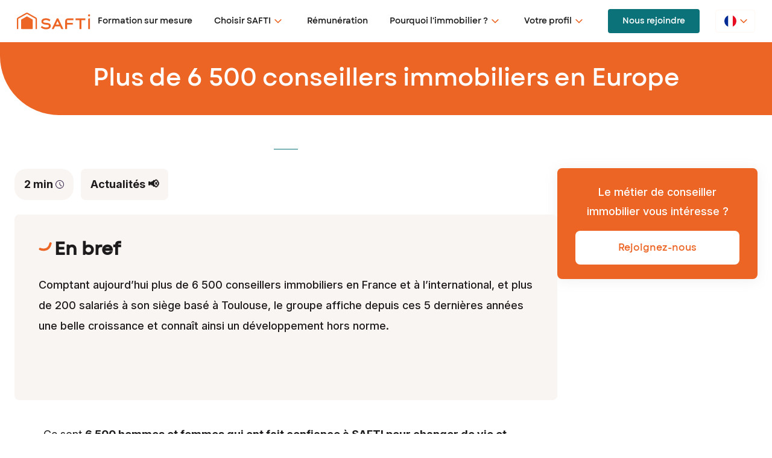

--- FILE ---
content_type: text/html; charset=UTF-8
request_url: https://www.join-safti.com/fr/pourquoi-immobilier/conseils-immobilier/actualites/plus-de-6-000-conseillers-immobiliers-en-europe
body_size: 12984
content:
<!DOCTYPE html>
<html lang="fr" class="scroll-smooth">
	<head>
		<meta charset="utf-8">
		<meta http-equiv="X-UA-Compatible" content="IE=edge">
		<meta name="viewport" content="width=device-width, initial-scale=1">

		<!-- Google fonts -->
		<link rel="preconnect" href="https://fonts.googleapis.com">
		<link rel="preconnect" href="https://fonts.gstatic.com" crossorigin>
		<link href="https://fonts.googleapis.com/css2?family=Inter:ital,opsz,wght@0,14..32,100..900;1,14..32,100..900&display=swap" rel="stylesheet">
		<!-- End Google fonts -->
				<script type="application/ld+json">
			{
				"@context": "https://schema.org",
				"@type": "SoftwareApplication",
				"name": "Join SAFTI",
				"operatingSystem": "Web-based",
				"applicationCategory": "Immobilier",
				"url": "https://www.join-safti.com/fr",
				"aggregateRating": {
					"@type": "AggregateRating",
					"ratingValue": "4.8",
					"ratingCount": "1347"
				},
				"offers": {
					"@type": "Offer",
					"price": "0.00",
					"priceCurrency": "EUR"
				}
			}
		</script>
				<!-- Tracking Pixel -->
			<!-- Golden Bees -->
		<script type="didomi/javascript" data-vendor="goldenbee-gHAEjkAA">var gbJsScript = document.createElement("script");gbJsScript.src = "https://cdn.goldenbees.fr/proxy?url=http%3A%2F%2Fstatic.goldenbees.fr%2Fcdn%2Fjs%2Fgtag%2Fgoldentag-min.js&attachment=0";document.head.appendChild(gbJsScript);gbJsScript.addEventListener("load", function() {var gbTag=GbTagBuilder.build("q56fxw");gbTag.fire();})</script>
			<!-- End Golden Bees -->

			<!-- Meta Pixel Code -->
		<script type="didomi/javascript" data-vendor="facebook">
		!function(f,b,e,v,n,t,s)
		{if(f.fbq)return;n=f.fbq=function(){n.callMethod?
		n.callMethod.apply(n,arguments):n.queue.push(arguments)};
		if(!f._fbq)f._fbq=n;n.push=n;n.loaded=!0;n.version='2.0';
		n.queue=[];t=b.createElement(e);t.async=!0;
		t.src=v;s=b.getElementsByTagName(e)[0];
		s.parentNode.insertBefore(t,s)}(window, document,'script',
		'https://connect.facebook.net/en_US/fbevents.js');
		fbq('init', '1520998464689845');
		fbq('track', 'PageView');
		</script>
		<noscript><img height="1" width="1" style="display:none"
		src="https://www.facebook.com/tr?id=1520998464689845&ev=PageView&noscript=1"
		/></noscript>
			<!-- End Meta Pixel Code -->

			<!-- Linkedin -->
		<script type="didomi/javascript" data-vendor="c:linkedin">
		_linkedin_partner_id = "6779154";
		window._linkedin_data_partner_ids = window._linkedin_data_partner_ids || [];
		window._linkedin_data_partner_ids.push(_linkedin_partner_id);
		</script><script type="didomi/javascript" data-vendor="c:linkedin">
		(function(l) {
		if (!l){window.lintrk = function(a,b){window.lintrk.q.push([a,b])};
		window.lintrk.q=[]}
		var s = document.getElementsByTagName("script")[0];
		var b = document.createElement("script");
		b.type = "text/javascript";b.async = true;
		b.src = "https://snap.licdn.com/li.lms-analytics/insight.min.js";
		s.parentNode.insertBefore(b, s);})(window.lintrk);
		</script>
			<!-- End Linkedin -->

		<!-- End Tracking Pixel -->

		

		
					<script type="didomi/javascript" data-vendor="c:abtasty2-izjJRMEi" defer src="https://try.abtasty.com/b65aa87cfeb478727a9b8a630cf763b4.js"></script>
		
		
		
		<!-- Google Tag Manager -->
		<script type="didomi/javascript" data-vendor="google">(function(w,d,s,l,i){w[l]=w[l]||[];w[l].push({'gtm.start':
		new Date().getTime(),event:'gtm.js'});var f=d.getElementsByTagName(s)[0],
		j=d.createElement(s),dl=l!='dataLayer'?'&l='+l:'';j.async=true;j.src=
		'https://www.googletagmanager.com/gtm.js?id='+i+dl;f.parentNode.insertBefore(j,f);
		})(window,document,'script','dataLayer', 'GTM-KR3QQHD');</script>
		<!-- End Google Tag Manager -->

		<script type="didomi/javascript">(function(c,l,a,r,i,t,y){
			c[a]=c[a]||function(){(c[a].q=c[a].q||[]).push(arguments)};
			t=l.createElement(r);t.async=1;t.src="https://www.clarity.ms/tag/"+i;
			y=l.getElementsByTagName(r)[0];y.parentNode.insertBefore(t,y);
			})(window, document, "clarity", "script", "k0nq6fwsiz");</script>

		<script type="text/javascript">
			document.addEventListener('DOMContentLoaded',() => {
				const formContainer = document.querySelector('#form_content');

				// Callback function to handle the observed changes
				const callback = (entries, observer) => {
					entries.forEach((entry) => {
						if (entry.isIntersecting) {
							// Load the script when the form is in the viewport
							loadScript();
							observer.unobserve(entry.target);
						}
					});
				};

				function loadScript() {
					const script = document.createElement('script');
					script.src = `https://www.google.com/recaptcha/api.js?trustedtypes=true&render=6Ldfcd8lAAAAAMADMNfda4RkAsnK5j1cBw4kAC7F`;
					script.type = 'text/javascript';
					document.head.appendChild(script);
				}

				const observer = new IntersectionObserver(callback);

				// Start observing the form container
				if (formContainer) {
					observer.observe(formContainer);
				}
			})
		</script>

					
<title>Plus de 6 000 conseillers immobiliers en Europe – Rejoignez SAFTI !</title><meta name="description" content="Comptant aujourd’hui + de 6 000 conseillers immobiliers en France et à l’international, le groupe affiche depuis ces 5 dernières années une croissance moyenne annuelle exponentielle de 48%."><meta name="robots" content="index,follow"><link rel="canonical" href="https://www.join-safti.com/fr/pourquoi-immobilier/conseils-immobilier/actualites/plus-de-6-000-conseillers-immobiliers-en-europe">		
		
		

  
<meta property="og:title" content="Plus de 6 000 conseillers immobiliers en Europe – Rejoignez SAFTI !" />
<meta property="og:description" content="Comptant aujourd’hui + de 6 000 conseillers immobiliers en France et à l’international, le groupe affiche depuis ces 5 dernières années une croissance moyenne annuelle exponentielle de 48%." />

  <meta property="og:image" content="https://join-safti.com/media/166/download/visuel%403x.webp?v=1" />

<meta name="msapplication-tileimage" content="/android-chrome-512x512.png">

					<link rel="stylesheet" href="https://nig-aws-prod-site-recrutement.s3.eu-west-3.amazonaws.com/public/7413eabbc03b2dd42aaefe359eac4a2162507342/build/website/app.aba0b52f2de342c010fc.css">
		
			</head>
	<body>
		<header>
					<nav id="main-nav" class="fixed top-0 z-40 bg-white shadow-navbar left-0 right-0">
		<div class="container mx-auto px-7 flex justify-between items-center h-11 lg:h-[70px] xl:pr-[120px]">
			<a href="/fr">
																			<img src="https://nig-aws-prod-site-recrutement.s3.eu-west-3.amazonaws.com/public/7413eabbc03b2dd42aaefe359eac4a2162507342/build/website/images/safti-logo-2025.e768315f00907d9bdb19.svg" alt="Logo SAFTI" class="h-[22px] min-w-[74px] lg:min-w-[94px] lg:h-7 xl:mr-10 2xl:mr-[88px]">
												</a>

			<div class="flex gap-8 items-center xl:order-last xl:justify-end xl:grow-[2]">
																	<a href="https://www.join-safti.com/fr/nous-rejoindre" class="font-title text-xs font-medium no-underline text-white hover:text-white bg-secondary hover:bg-secondary-hover px-6 py-2 rounded transition-all whitespace-nowrap lg:text-sm lg:px-4 xl:px-6 xl:py-2.5">
						Nous rejoindre
					</a>
								<button type="button" class="w-6 h-6 relative xl:hidden" aria-label="Menu" id="hamburgerOpener">
					<span class="top-[5px] block w-[22px] -mt-0.5 absolute h-0.5 bg-black-light"></span>
					<span class="top-[11px] block w-[22px] absolute h-0.5 bg-black-light"></span>
					<span class="mt-4 block h-0.5 w-[22px] bg-black-light"></span>
				</button>
			</div>
			<div class="w-screen h-screen bg-white fixed text-black-light z-[41] top-0 left-full px-7 pt-3 transition-all xl:static xl:w-auto xl:h-full xl:flex xl:p-0 xl:grow-[10] xl:justify-between" id="menuList">
				<div class="text-end xl:hidden">
					<button type="button" class="relative p-2 z-50" id="hamburgerCloser">
						<img src="https://nig-aws-prod-site-recrutement.s3.eu-west-3.amazonaws.com/public/7413eabbc03b2dd42aaefe359eac4a2162507342/build/website/images/cancel-cross.7f42faf5695dcb93df7e.png" alt="Fermer le menu" width="18px"/>
					</button>
				</div>
									<a href="https://www.join-safti.com/fr/nous-rejoindre" class="text-lg font-medium no-underline text-white bg-secondary hover:bg-secondary-hover hover:text-white px-6 py-3 rounded xl:hidden">
						Nous rejoindre
					</a>
								<ul class="font-title xl:flex xl:items-center">
											<li class="group mt-12 flex items-center font-medium text-xl leading-6 relative whitespace-nowrap xl:text-sm xl:mt-0 xl:mr-9 2xl:mr-[80px]">
							<a data-gtag-menu="level 1" class="text-black-light hover:text-black-light no-underline" href="https://www.join-safti.com/fr/formation-sur-mesure" title="Formation sur mesure">Formation sur mesure</a>
													</li>
											<li class="group mt-12 flex items-center font-medium text-xl leading-6 relative whitespace-nowrap xl:text-sm xl:mt-0 xl:mr-9 2xl:mr-[80px]">
							<a data-gtag-menu="level 1" class="text-black-light hover:text-black-light no-underline" href="https://www.join-safti.com/fr/choisir-safti" title="Choisir SAFTI">Choisir SAFTI</a>
															<div class="my-1.5 mx-2 cursor-pointer subMenu-toggler flex-grow flex justify-end min-w-fit" data-attribute-submenu="1" tabindex="0">
									<div class="text-primary h-4 w-2.5 xl:rotate-90 xl:h-3 xl:w-2">
										<svg xmlns="http://www.w3.org/2000/svg" width="8.414" height="14.828" viewBox="0 0 8.414 14.828" style="height:100%;width:100%;">
    <path data-name="Icon feather-chevron-right" d="m9 13.5 6 6 6-6" stroke="currentColor" transform="rotate(-90 5.164 17.25)" style="fill:none;stroke:currentColor;stroke-linecap:round;stroke-linejoin:round;stroke-width:2px"/>
</svg>

									</div>
								</div>
								<ul class="w-screen h-[calc(100vh-50px)] bg-white fixed z-[42] top-9 left-full transition-all px-7 pt-3 xl:absolute xl:top-full xl:-left-6 xl:w-fit xl:h-fit xl:shadow-safti xl:rounded-lg xl:py-3 xl:px-0 xl:flex-col xl:hidden xl:group-hover:flex" id="submenu-1">
									<li class="flex items-center subMenu-toggler cursor-pointer xl:hidden" tabindex="0" data-attribute-submenu="1">
										<div class="text-primary h-4 w-2.5 rotate-180">
											<svg xmlns="http://www.w3.org/2000/svg" width="8.414" height="14.828" viewBox="0 0 8.414 14.828" style="height:100%;width:100%;">
    <path data-name="Icon feather-chevron-right" d="m9 13.5 6 6 6-6" stroke="currentColor" transform="rotate(-90 5.164 17.25)" style="fill:none;stroke:currentColor;stroke-linecap:round;stroke-linejoin:round;stroke-width:2px"/>
</svg>

										</div>
										<span class="ml-3 text-primary">Retour</span>
									</li>
																			<li class="group/submenu mt-12 font-medium xl:mt-0 xl:relative xl:pl-6 xl:pr-4 xl:py-3">
											<div class="flex items-center">
												<a data-gtag-menu="level 2" class="text-black-light hover:text-black-light no-underline xl:whitespace-nowrap xl:pr-2" href="https://www.join-safti.com/fr/choisir-safti/qui-sommes-nous" title="Qui sommes-nous ?">
													Qui sommes-nous ?
												</a>
																							</div>
																					</li>
																			<li class="group/submenu mt-12 font-medium xl:mt-0 xl:relative xl:pl-6 xl:pr-4 xl:py-3">
											<div class="flex items-center">
												<a data-gtag-menu="level 2" class="text-black-light hover:text-black-light no-underline xl:whitespace-nowrap xl:pr-2" href="https://www.join-safti.com/fr/choisir-safti/un-metier-passionnant" title="Un métier passionnant">
													Un métier passionnant
												</a>
																							</div>
																					</li>
																			<li class="group/submenu mt-12 font-medium xl:mt-0 xl:relative xl:pl-6 xl:pr-4 xl:py-3">
											<div class="flex items-center">
												<a data-gtag-menu="level 2" class="text-black-light hover:text-black-light no-underline xl:whitespace-nowrap xl:pr-2" href="https://www.join-safti.com/fr/choisir-safti/outils-performants" title="Des outils performants">
													Des outils performants
												</a>
																							</div>
																					</li>
																			<li class="group/submenu mt-12 font-medium xl:mt-0 xl:relative xl:pl-6 xl:pr-4 xl:py-3">
											<div class="flex items-center">
												<a data-gtag-menu="level 2" class="text-black-light hover:text-black-light no-underline xl:whitespace-nowrap xl:pr-2" href="https://www.join-safti.com/fr/choisir-safti/un-etat-d-esprit-unique" title="Un état d&#039;esprit unique">
													Un état d&#039;esprit unique
												</a>
																							</div>
																					</li>
																			<li class="group/submenu mt-12 font-medium xl:mt-0 xl:relative xl:pl-6 xl:pr-4 xl:py-3">
											<div class="flex items-center">
												<a data-gtag-menu="level 2" class="text-black-light hover:text-black-light no-underline xl:whitespace-nowrap xl:pr-2" href="https://www.join-safti.com/fr/choisir-safti/la-creation-d-equipe" title="La création d&#039;équipe">
													La création d&#039;équipe
												</a>
																							</div>
																					</li>
																	</ul>
													</li>
											<li class="group mt-12 flex items-center font-medium text-xl leading-6 relative whitespace-nowrap xl:text-sm xl:mt-0 xl:mr-9 2xl:mr-[80px]">
							<a data-gtag-menu="level 1" class="text-black-light hover:text-black-light no-underline" href="https://www.join-safti.com/fr/remuneration-safti" title="Rémunération">Rémunération</a>
													</li>
											<li class="group mt-12 flex items-center font-medium text-xl leading-6 relative whitespace-nowrap xl:text-sm xl:mt-0 xl:mr-9 2xl:mr-[80px]">
							<a data-gtag-menu="level 1" class="text-black-light hover:text-black-light no-underline" href="https://www.join-safti.com/fr/pourquoi-immobilier" title="Pourquoi l&#039;immobilier ?">Pourquoi l&#039;immobilier ?</a>
															<div class="my-1.5 mx-2 cursor-pointer subMenu-toggler flex-grow flex justify-end min-w-fit" data-attribute-submenu="3" tabindex="0">
									<div class="text-primary h-4 w-2.5 xl:rotate-90 xl:h-3 xl:w-2">
										<svg xmlns="http://www.w3.org/2000/svg" width="8.414" height="14.828" viewBox="0 0 8.414 14.828" style="height:100%;width:100%;">
    <path data-name="Icon feather-chevron-right" d="m9 13.5 6 6 6-6" stroke="currentColor" transform="rotate(-90 5.164 17.25)" style="fill:none;stroke:currentColor;stroke-linecap:round;stroke-linejoin:round;stroke-width:2px"/>
</svg>

									</div>
								</div>
								<ul class="w-screen h-[calc(100vh-50px)] bg-white fixed z-[42] top-9 left-full transition-all px-7 pt-3 xl:absolute xl:top-full xl:-left-6 xl:w-fit xl:h-fit xl:shadow-safti xl:rounded-lg xl:py-3 xl:px-0 xl:flex-col xl:hidden xl:group-hover:flex" id="submenu-3">
									<li class="flex items-center subMenu-toggler cursor-pointer xl:hidden" tabindex="0" data-attribute-submenu="3">
										<div class="text-primary h-4 w-2.5 rotate-180">
											<svg xmlns="http://www.w3.org/2000/svg" width="8.414" height="14.828" viewBox="0 0 8.414 14.828" style="height:100%;width:100%;">
    <path data-name="Icon feather-chevron-right" d="m9 13.5 6 6 6-6" stroke="currentColor" transform="rotate(-90 5.164 17.25)" style="fill:none;stroke:currentColor;stroke-linecap:round;stroke-linejoin:round;stroke-width:2px"/>
</svg>

										</div>
										<span class="ml-3 text-primary">Retour</span>
									</li>
																			<li class="group/submenu mt-12 font-medium xl:mt-0 xl:relative xl:pl-6 xl:pr-4 xl:py-3">
											<div class="flex items-center">
												<a data-gtag-menu="level 2" class="text-black-light hover:text-black-light no-underline xl:whitespace-nowrap xl:pr-2" href="https://www.join-safti.com/fr/pourquoi-immobilier/reconversion-immobilier" title="Se reconvertir dans l&#039;immobilier">
													Se reconvertir dans l&#039;immobilier
												</a>
																							</div>
																					</li>
																			<li class="group/submenu mt-12 font-medium xl:mt-0 xl:relative xl:pl-6 xl:pr-4 xl:py-3">
											<div class="flex items-center">
												<a data-gtag-menu="level 2" class="text-black-light hover:text-black-light no-underline xl:whitespace-nowrap xl:pr-2" href="https://www.join-safti.com/fr/pourquoi-immobilier/conseils-immobilier" title="Conseils en immobilier">
													Conseils en immobilier
												</a>
																							</div>
																					</li>
																			<li class="group/submenu mt-12 font-medium xl:mt-0 xl:relative xl:pl-6 xl:pr-4 xl:py-3">
											<div class="flex items-center">
												<a data-gtag-menu="level 2" class="text-black-light hover:text-black-light no-underline xl:whitespace-nowrap xl:pr-2" href="https://www.join-safti.com/fr/pourquoi-immobilier/metiers-de-l-immobilier" title="Les métiers de l’immobilier">
													Les métiers de l’immobilier
												</a>
																								<div class="cursor-pointer subsubMenu-toggler flex-grow flex justify-end" tabindex="0" data-attribute-subsubmenu="3-2">
													<div class="text-primary h-4 w-2.5 my-1.5 mx-2 rotate-90 xl:rotate-0 xl:h-3 xl:w-2 xl:min-w-[8px]">
														<svg xmlns="http://www.w3.org/2000/svg" width="8.414" height="14.828" viewBox="0 0 8.414 14.828" style="height:100%;width:100%;">
    <path data-name="Icon feather-chevron-right" d="m9 13.5 6 6 6-6" stroke="currentColor" transform="rotate(-90 5.164 17.25)" style="fill:none;stroke:currentColor;stroke-linecap:round;stroke-linejoin:round;stroke-width:2px"/>
</svg>

													</div>
												</div>
																							</div>
																							<ul class="bg-white transition-all px-7 h-0 overflow-hidden font-medium mt-2 xl:mt-0 xl:absolute xl:left-full xl:-top-3 xl:h-fit xl:hidden xl:group-hover/submenu:flex xl:flex-col xl:gap-6 xl:p-6 xl:rounded-lg xl:shadow-safti xl:whitespace-nowrap" id="subsubmenu-3-2">
																											<li class="mt-8 list-disc text-base leading-[1.19] xl:list-none xl:text-sm xl:mt-0">
															<a data-gtag-menu="level 3" class="text-black-light hover:text-black-light no-underline inline-block w-full" href="https://www.join-safti.com/fr/pourquoi-immobilier/metiers-de-l-immobilier/mandataire-immobilier-independant" title="Mandataire immobilier indépendant">
																Mandataire immobilier indépendant
															</a>
														</li>
																											<li class="mt-8 list-disc text-base leading-[1.19] xl:list-none xl:text-sm xl:mt-0">
															<a data-gtag-menu="level 3" class="text-black-light hover:text-black-light no-underline inline-block w-full" href="https://www.join-safti.com/fr/pourquoi-immobilier/metiers-de-l-immobilier/agent-immobilier-independant" title="Agent Immobilier indépendant">
																Agent Immobilier indépendant
															</a>
														</li>
																											<li class="mt-8 list-disc text-base leading-[1.19] xl:list-none xl:text-sm xl:mt-0">
															<a data-gtag-menu="level 3" class="text-black-light hover:text-black-light no-underline inline-block w-full" href="https://www.join-safti.com/fr/pourquoi-immobilier/metiers-de-l-immobilier/conseiller-immobilier" title="Conseiller immobilier">
																Conseiller immobilier
															</a>
														</li>
																											<li class="mt-8 list-disc text-base leading-[1.19] xl:list-none xl:text-sm xl:mt-0">
															<a data-gtag-menu="level 3" class="text-black-light hover:text-black-light no-underline inline-block w-full" href="https://www.join-safti.com/fr/pourquoi-immobilier/metiers-de-l-immobilier/negociateur-immobilier" title="Négociateur immobilier">
																Négociateur immobilier
															</a>
														</li>
																											<li class="mt-8 list-disc text-base leading-[1.19] xl:list-none xl:text-sm xl:mt-0">
															<a data-gtag-menu="level 3" class="text-black-light hover:text-black-light no-underline inline-block w-full" href="https://www.join-safti.com/fr/pourquoi-immobilier/metiers-de-l-immobilier/agent-commercial-immobilier" title="Agent commercial immobilier">
																Agent commercial immobilier
															</a>
														</li>
																											<li class="mt-8 list-disc text-base leading-[1.19] xl:list-none xl:text-sm xl:mt-0">
															<a data-gtag-menu="level 3" class="text-black-light hover:text-black-light no-underline inline-block w-full" href="https://www.join-safti.com/fr/pourquoi-immobilier/metiers-de-l-immobilier/chasseur-immobilier-independant" title="Chasseur immobilier indépendant">
																Chasseur immobilier indépendant
															</a>
														</li>
																									</ul>
																					</li>
																	</ul>
													</li>
											<li class="group mt-12 flex items-center font-medium text-xl leading-6 relative whitespace-nowrap xl:text-sm xl:mt-0 xl:mr-9 2xl:mr-[80px]">
							<a data-gtag-menu="level 1" class="text-black-light hover:text-black-light no-underline" href="https://www.join-safti.com/fr/votre-profil" title="Votre profil">Votre profil</a>
															<div class="my-1.5 mx-2 cursor-pointer subMenu-toggler flex-grow flex justify-end min-w-fit" data-attribute-submenu="4" tabindex="0">
									<div class="text-primary h-4 w-2.5 xl:rotate-90 xl:h-3 xl:w-2">
										<svg xmlns="http://www.w3.org/2000/svg" width="8.414" height="14.828" viewBox="0 0 8.414 14.828" style="height:100%;width:100%;">
    <path data-name="Icon feather-chevron-right" d="m9 13.5 6 6 6-6" stroke="currentColor" transform="rotate(-90 5.164 17.25)" style="fill:none;stroke:currentColor;stroke-linecap:round;stroke-linejoin:round;stroke-width:2px"/>
</svg>

									</div>
								</div>
								<ul class="w-screen h-[calc(100vh-50px)] bg-white fixed z-[42] top-9 left-full transition-all px-7 pt-3 xl:absolute xl:top-full xl:-left-6 xl:w-fit xl:h-fit xl:shadow-safti xl:rounded-lg xl:py-3 xl:px-0 xl:flex-col xl:hidden xl:group-hover:flex" id="submenu-4">
									<li class="flex items-center subMenu-toggler cursor-pointer xl:hidden" tabindex="0" data-attribute-submenu="4">
										<div class="text-primary h-4 w-2.5 rotate-180">
											<svg xmlns="http://www.w3.org/2000/svg" width="8.414" height="14.828" viewBox="0 0 8.414 14.828" style="height:100%;width:100%;">
    <path data-name="Icon feather-chevron-right" d="m9 13.5 6 6 6-6" stroke="currentColor" transform="rotate(-90 5.164 17.25)" style="fill:none;stroke:currentColor;stroke-linecap:round;stroke-linejoin:round;stroke-width:2px"/>
</svg>

										</div>
										<span class="ml-3 text-primary">Retour</span>
									</li>
																			<li class="group/submenu mt-12 font-medium xl:mt-0 xl:relative xl:pl-6 xl:pr-4 xl:py-3">
											<div class="flex items-center">
												<a data-gtag-menu="level 2" class="text-black-light hover:text-black-light no-underline xl:whitespace-nowrap xl:pr-2" href="https://www.join-safti.com/fr/votre-profil/en-reconversion" title="En reconversion">
													En reconversion
												</a>
																							</div>
																					</li>
																			<li class="group/submenu mt-12 font-medium xl:mt-0 xl:relative xl:pl-6 xl:pr-4 xl:py-3">
											<div class="flex items-center">
												<a data-gtag-menu="level 2" class="text-black-light hover:text-black-light no-underline xl:whitespace-nowrap xl:pr-2" href="https://www.join-safti.com/fr/votre-profil/professionnel-de-l-immobilier" title="Professionnel de l&#039;immobilier">
													Professionnel de l&#039;immobilier
												</a>
																							</div>
																					</li>
																			<li class="group/submenu mt-12 font-medium xl:mt-0 xl:relative xl:pl-6 xl:pr-4 xl:py-3">
											<div class="flex items-center">
												<a data-gtag-menu="level 2" class="text-black-light hover:text-black-light no-underline xl:whitespace-nowrap xl:pr-2" href="https://www.join-safti.com/fr/votre-profil/temoignages-avis-conseillers-safti" title="Témoignages">
													Témoignages
												</a>
																							</div>
																					</li>
																	</ul>
													</li>
									</ul>

				<div class="group/lang mt-[60px] xl:absolute xl:right-7 xl:top-4 xl:mt-0 xl:border-solid xl:border-pale-yellow xl:border xl:rounded xl:flex xl:px-3.5 xl:py-2">
																													<img src="/uploads/media/20x/01/11-safti-fr.svg?v=1-0" alt="Langue actuelle" class="hidden h-5 mr-2 xl:block"/>
												<div class="text-primary hidden h-3 w-2 my-1 rotate-90 xl:block" tabindex="0">
							<svg xmlns="http://www.w3.org/2000/svg" width="8.414" height="14.828" viewBox="0 0 8.414 14.828" style="height:100%;width:100%;">
    <path data-name="Icon feather-chevron-right" d="m9 13.5 6 6 6-6" stroke="currentColor" transform="rotate(-90 5.164 17.25)" style="fill:none;stroke:currentColor;stroke-linecap:round;stroke-linejoin:round;stroke-width:2px"/>
</svg>

						</div>
							<p class="font-title font-bold text-sm mb-4 xl:hidden">SAFTI recrute à l&#039;international !</p>
							<div class="flex gap-10 xl:hidden xl:group-hover/lang:flex xl:flex-col xl:absolute xl:top-9 xl:right-0 xl:bg-white xl:gap-6 xl:shadow-safti xl:p-6 xl:rounded-lg">
																	<a href="https://www.join-safti.com/es" class="w-5 h-5"><img src="/uploads/media/20x/00/10-safti-es.svg?v=1-0" alt="alt_change_lang — Espagne"></a>
																	<a href="https://www.join-safeti-immobilien.de" class="w-5 h-5"><img src="/uploads/media/20x/09/9-safti-de.svg?v=1-0" alt="alt_change_lang — Allemagne"></a>
																	<a href="https://www.join-safti.com/pt" class="w-5 h-5"><img src="/uploads/media/20x/02/12-safti-pt.svg?v=1-0" alt="alt_change_lang — Portugal"></a>
															</div>
									</div>
			</div>
		</div>
	</nav>
		</header>

		<main class="mt-11 lg:mt-[70px]" id="main">
			<div id="top-of-site-pixel-anchor" class="absolute w-px h-px top-px left-0"></div>
																		<div class="page-content">
		<div class="flex flex-col justify-center items-center bg-primary py-4 px-7 text-white gap-4 text-center md:py-11 xl:py-8 xl:rounded-bl-[98px] xl:mb-14">
			<h1 class="text-2xl font-medium leading-[1.38] xl:text-40">Plus de 6 500 conseillers immobiliers en Europe</h1>
					</div>
		<div class="relative flex max-w-[1920px] mx-auto justify-center flex-col xl:flex-row gap-12">
			<div class="sticky xl:top-[107px] h-full max-w-[332px] mt-9 xl:mt-8 px-7 xl:px-0 xl:order-last w-full">
					<aside class="sticky top-0 height-full">
			<div class="hidden shadow-safti mb-4 px-[30px] py-6 xl:block bg-primary rounded-lg">
			<p class="font-medium text-lg leading-8 text-center mb-4 text-white">Le métier de conseiller immobilier vous intéresse ?</p>
							<a href="https://www.join-safti.com/fr/nous-rejoindre" class="font-title py-4 w-full block text-center rounded-lg bg-white font-medium text-primary no-underline hover:no-underline">
					Rejoignez-nous
				</a>
					</div>
	
		</aside>			</div>
			<div>
				<div class="style-list relative max-w-[900px] mx-auto xl:mx-0">
					<div class="px-6 lg:px-0">
						
      <hr class="w-10 mx-auto border-secondary mb-8">
  
      <span class="inline-flex justify-between bg-alternative-weaker rounded-[20px] py-3 px-4 text-xs md:text-base lg:text-lg leading-[18px] font-bold mr-2">
    2
    min
    <img class="ml-1" loading="lazy" src="https://nig-aws-prod-site-recrutement.s3.eu-west-3.amazonaws.com/public/7413eabbc03b2dd42aaefe359eac4a2162507342/build/website/images/clock.39332c642bf73ee1ddac.svg"  alt="Temps de lecture" />
    </span>
                      <span class="inline-flex justify-between bg-alternative-weaker rounded-lg py-3 px-4 text-xs lg:text-lg leading-[18px] font-bold">Actualités 📢</span>
                  <div class="mt-6 py-10 px-8 lg:pt-10 lg:pb-14 lg:px-10 bg-alternative-weaker rounded-lg ">
      <p class="font-title text-3xl font-bold mb-6 flex">
        <span class="text-primary block relative bottom-1 mr-1 [&>svg]:w-[22px]" aria-hidden="true">
         	<svg xmlns="http://www.w3.org/2000/svg" width="51.218" height="33.756" viewBox="0 0 51.218 33.756">
    <path d="M1820.617 1995.923s32.581 13.474 40-21.305" transform="translate(-1814.739 -1969.278)" stroke="currentColor" style="fill:none;stroke:currentColor;stroke-linecap:round;stroke-width:9px"/>
</svg>

        </span>
        En bref
      </p>
      <div class="content font-medium text-base md:text-lg leading-6 lg:leading-[34px] brief">
        <p>Comptant aujourd’hui plus de 6 500 conseillers immobiliers en France et à l’international, et plus de 200 salariés à son siège basé à Toulouse, le groupe affiche depuis ces 5 dernières années une belle croissance et connaît ainsi un développement hors norme.<br>&nbsp;</p>
      </div>
    </div>
  
					</div>
					    <div class="blocks ">
                                    
                    <div class="blocks__item block">
                <div class="max-w-[860px] mx-auto px-7 text-block-seo">
	<p>Ce sont&nbsp;<strong>6 500 hommes et femmes qui ont fait confiance à SAFTI pour changer de vie et mener leur carrière dans l’immobilier</strong>, afin à leur tour de changer la vie de leurs clients !</p><p>Implanté sur tout le territoire français, en Espagne, au Portugal et en Allemagne, SAFTI propose plus de 40 000 biens immobiliers en vente et compte aujourd’hui près de 6 500 conseillers.</p><p>Devenir Conseiller·ère Immobilier SAFTI, c'est faire partie de <strong>la grande famille SAFTI</strong>. C'est se retrouver régulièrement autour d'événements uniques, partager des valeurs communes et choisir un environnement épanouissant pour <strong>REUSSIR votre nouvelle activité</strong>.</p>
</div>            </div>
            </div>
				</div>
			</div>
		</div>
		<div class="mt-14 lg:mt-24">
			    <div class="blocks">
                    <div class="blocks__item">
                <div class="@container">

<section class="bg-alternative pt-6">
		<div class="container mx-auto px-4 flex flex-col xl:flex-row xl:gap-x-8">
			<div class="font-semibold text-center text-white text-2xl lg:text-4xl mx-auto w-auto lg:w-1/2 flex flex-col items-center justify-end lg:pt-16 xl:pt-0">
				<div class="text-black-light w-auto md:w-80 lg:w-full text-2xl lg:text-3xl">
					<p><span class="text-big"><strong>97%</strong></span> de nos conseillers immobiliers sont satisfaits*</p>
				</div>
				<div class="self-stretch justify-center items-center gap-1 inline-flex mt-3 mb-5 xl:mb-16">
									<div class="w-6 h-6"><img alt="1" src="https://nig-aws-prod-site-recrutement.s3.eu-west-3.amazonaws.com/public/7413eabbc03b2dd42aaefe359eac4a2162507342/build/website/images/pictos/star.5473cf72603498d97c24.svg" /></div>
									<div class="w-6 h-6"><img alt="2" src="https://nig-aws-prod-site-recrutement.s3.eu-west-3.amazonaws.com/public/7413eabbc03b2dd42aaefe359eac4a2162507342/build/website/images/pictos/star.5473cf72603498d97c24.svg" /></div>
									<div class="w-6 h-6"><img alt="3" src="https://nig-aws-prod-site-recrutement.s3.eu-west-3.amazonaws.com/public/7413eabbc03b2dd42aaefe359eac4a2162507342/build/website/images/pictos/star.5473cf72603498d97c24.svg" /></div>
									<div class="w-6 h-6"><img alt="4" src="https://nig-aws-prod-site-recrutement.s3.eu-west-3.amazonaws.com/public/7413eabbc03b2dd42aaefe359eac4a2162507342/build/website/images/pictos/star.5473cf72603498d97c24.svg" /></div>
									<div class="w-6 h-6"><img alt="5" src="https://nig-aws-prod-site-recrutement.s3.eu-west-3.amazonaws.com/public/7413eabbc03b2dd42aaefe359eac4a2162507342/build/website/images/pictos/star.5473cf72603498d97c24.svg" /></div>
								</div>
									<img loading="lazy" class="block w-full xl:w-11/12" src="https://nig-aws-prod-site-recrutement.s3.eu-west-3.amazonaws.com/public/7413eabbc03b2dd42aaefe359eac4a2162507342/build/website/images/jumbo/form-block-2025.e987540713ef68547bf7.webp" alt="Image d&#039;illustration du formulaire">
							</div>
			<div class="basis-1/2 scroll-mt-14 lg:scroll-mt-20"  id="join-us" >
				<div class="rounded-xl bg-white px-4 py-6 md:p-12 mb-6 text-center">
					<div class="font-title text-3xl lg:text-4xl font-bold mb-3">Rejoignez SAFTI !</div>
					<div class="font-medium"><p><strong>Complétez le formulaire ci-dessous,</strong>&nbsp;</p><p>nos équipes vous recontacteront dans les plus brefs délais.</p></div>
					<div id="form_content" class="mt-7">Chargement...</div>
				</div>
			</div>
		</div>
	</section>
</div>
            </div>
                    <div class="blocks__item">
                	
  <section class="bg-alternative-weaker py-10">
      <div class="max-w-[1400px] mx-auto">
                <div class="px-7 mb-12">
            <hr class="w-10 mx-auto border-secondary mb-7">
            <div class="font-title text-xl text-6 md:text-32 font-bold text-center lg:text-4xl"><p>Découvrir aussi</p></div>
        </div>
                          <div class="relative buttons-smart-content">
  <div class="hidden xl:flex gap-6 absolute -top-16 right-0">
    <button class="prev-smart-content rotate-180" type="button">
      <div class="text-primary w-[42px] h-[42px]">
        <svg data-name="Chevron droite" xmlns="http://www.w3.org/2000/svg" width="42" height="42" viewBox="0 0 42 42">
    <g data-name="Ellipse 134" style="stroke:currentColor;fill:none">
        <circle cx="21" cy="21" r="21" style="stroke:none"/>
        <circle cx="21" cy="21" r="20.5" style="fill:none"/>
    </g>
    <path data-name="Bouton/Chevron/Suivant/DESKTOP" d="M0 5.729 4.651 1.05l2.307-2.321 7.042 7" transform="rotate(90 4.864 19.365)" style="stroke-linecap:round;stroke-linejoin:round;stroke-width:2.5px;stroke:currentColor;fill:none"/>
</svg>

      </div>
    </button>
    <button class="next-smart-content" type="button">
      <div class="text-primary w-[42px] h-[42px]">
        <svg data-name="Chevron droite" xmlns="http://www.w3.org/2000/svg" width="42" height="42" viewBox="0 0 42 42">
    <g data-name="Ellipse 134" style="stroke:currentColor;fill:none">
        <circle cx="21" cy="21" r="21" style="stroke:none"/>
        <circle cx="21" cy="21" r="20.5" style="fill:none"/>
    </g>
    <path data-name="Bouton/Chevron/Suivant/DESKTOP" d="M0 5.729 4.651 1.05l2.307-2.321 7.042 7" transform="rotate(90 4.864 19.365)" style="stroke-linecap:round;stroke-linejoin:round;stroke-width:2.5px;stroke:currentColor;fill:none"/>
</svg>

      </div>
    </button>
  </div>
</div>
<div class="section-lazy-images slides pl-7 md:pl-0">
  <div class="slider-smart-content slider-articles glide multi relative ">
      <div class="glide__track relative" data-glide-el="track">
                  <ul class="glide__slides min-h-max">
                          <li class="glide__slide !h-[unset]">
                                                    <a href="https://www.join-safti.com/fr/pourquoi-immobilier/conseils-immobilier/actualites/safti-fete-ses-15-ans-et-une-annee-2025-record" class="block">
                    <img class="lazy-image w-full rounded-lg" src="https://nig-aws-prod-site-recrutement.s3.eu-west-3.amazonaws.com/public/7413eabbc03b2dd42aaefe359eac4a2162507342/build/website/images/placeholder_365_220.9596f324a071607cbf3a.svg" data-src="/uploads/media/365x220/07/1587-actu%20safti.fr.webp?v=1-0" alt="SAFTI : une croissance record au 1er semestre 2025">
                  </a>
                                <div class="px-[10px] ">
                  <div class="text-sm leading-[24px] font-semibold mt-2">
                    <a href="https://www.join-safti.com/fr/pourquoi-immobilier/conseils-immobilier/actualites/safti-fete-ses-15-ans-et-une-annee-2025-record" class="font-title block relative h-full text-black-light no-underline">
                      SAFTI : une croissance record au 1er semestre 2025
                    </a>
                  </div>
                                      <div class="text-xs mt-2 pr-4">
                      Avec une croissance record de +31 % au premier semestre 2025, SAFTI confirme...
                    </div>
                                    <div class="absolute bottom-0 right-0">
                    <div class="text-primary">
									    <svg xmlns="http://www.w3.org/2000/svg" width="16" height="10.121" viewBox="0 0 16 10.121" style="height:100%">
    <g data-name="Fleche">
        <path d="M0 2.729 2.657.055l1.319-1.326 4.024 4" stroke="currentColor" transform="rotate(90 6.459 7.52)" style="stroke-linejoin:round;fill:none;stroke:currentColor;stroke-linecap:round;stroke-width:1.5px"/>
        <path data-name="Ligne 386" stroke="currentColor" transform="rotate(-90 2.906 2.155)" style="fill:none;stroke:currentColor;stroke-linecap:round;stroke-width:1.5px" d="M0 13V0"/>
    </g>
</svg>

								    </div>
                  </div>
                </div>
              </li>
                          <li class="glide__slide !h-[unset]">
                                                    <a href="https://www.join-safti.com/fr/pourquoi-immobilier/conseils-immobilier/actualites/une-annee-2025-record-pour-safti" class="block">
                    <img class="lazy-image w-full rounded-lg" src="https://nig-aws-prod-site-recrutement.s3.eu-west-3.amazonaws.com/public/7413eabbc03b2dd42aaefe359eac4a2162507342/build/website/images/placeholder_365_220.9596f324a071607cbf3a.svg" data-src="/uploads/media/365x220/07/1587-actu%20safti.fr.webp?v=1-0" alt="SAFTI : une croissance record au 1er semestre 2025">
                  </a>
                                <div class="px-[10px] ">
                  <div class="text-sm leading-[24px] font-semibold mt-2">
                    <a href="https://www.join-safti.com/fr/pourquoi-immobilier/conseils-immobilier/actualites/une-annee-2025-record-pour-safti" class="font-title block relative h-full text-black-light no-underline">
                      SAFTI : une croissance record au 1er semestre 2025
                    </a>
                  </div>
                                      <div class="text-xs mt-2 pr-4">
                      Avec une croissance record de +31 % au premier semestre 2025, SAFTI confirme...
                    </div>
                                    <div class="absolute bottom-0 right-0">
                    <div class="text-primary">
									    <svg xmlns="http://www.w3.org/2000/svg" width="16" height="10.121" viewBox="0 0 16 10.121" style="height:100%">
    <g data-name="Fleche">
        <path d="M0 2.729 2.657.055l1.319-1.326 4.024 4" stroke="currentColor" transform="rotate(90 6.459 7.52)" style="stroke-linejoin:round;fill:none;stroke:currentColor;stroke-linecap:round;stroke-width:1.5px"/>
        <path data-name="Ligne 386" stroke="currentColor" transform="rotate(-90 2.906 2.155)" style="fill:none;stroke:currentColor;stroke-linecap:round;stroke-width:1.5px" d="M0 13V0"/>
    </g>
</svg>

								    </div>
                  </div>
                </div>
              </li>
                          <li class="glide__slide !h-[unset]">
                                                    <a href="https://www.join-safti.com/fr/pourquoi-immobilier/conseils-immobilier/actualites/safti-une-croissance-record-au-1er-semestre-2025" class="block">
                    <img class="lazy-image w-full rounded-lg" src="https://nig-aws-prod-site-recrutement.s3.eu-west-3.amazonaws.com/public/7413eabbc03b2dd42aaefe359eac4a2162507342/build/website/images/placeholder_365_220.9596f324a071607cbf3a.svg" data-src="/uploads/media/365x220/08/1488-514343638_1189331939890633_7255359008286215557_n.webp?v=1-0" alt="SAFTI : une croissance record au 1er semestre 2025">
                  </a>
                                <div class="px-[10px] ">
                  <div class="text-sm leading-[24px] font-semibold mt-2">
                    <a href="https://www.join-safti.com/fr/pourquoi-immobilier/conseils-immobilier/actualites/safti-une-croissance-record-au-1er-semestre-2025" class="font-title block relative h-full text-black-light no-underline">
                      SAFTI : une croissance record au 1er semestre 2025
                    </a>
                  </div>
                                      <div class="text-xs mt-2 pr-4">
                      Avec une croissance record de +31 % au premier semestre 2025, SAFTI confirme...
                    </div>
                                    <div class="absolute bottom-0 right-0">
                    <div class="text-primary">
									    <svg xmlns="http://www.w3.org/2000/svg" width="16" height="10.121" viewBox="0 0 16 10.121" style="height:100%">
    <g data-name="Fleche">
        <path d="M0 2.729 2.657.055l1.319-1.326 4.024 4" stroke="currentColor" transform="rotate(90 6.459 7.52)" style="stroke-linejoin:round;fill:none;stroke:currentColor;stroke-linecap:round;stroke-width:1.5px"/>
        <path data-name="Ligne 386" stroke="currentColor" transform="rotate(-90 2.906 2.155)" style="fill:none;stroke:currentColor;stroke-linecap:round;stroke-width:1.5px" d="M0 13V0"/>
    </g>
</svg>

								    </div>
                  </div>
                </div>
              </li>
                          <li class="glide__slide !h-[unset]">
                                                    <a href="https://www.join-safti.com/fr/pourquoi-immobilier/conseils-immobilier/actualites/safti-obtient-pour-la-4eme-fois-le-label-happy-at-work" class="block">
                    <img class="lazy-image w-full rounded-lg" src="https://nig-aws-prod-site-recrutement.s3.eu-west-3.amazonaws.com/public/7413eabbc03b2dd42aaefe359eac4a2162507342/build/website/images/placeholder_365_220.9596f324a071607cbf3a.svg" data-src="/uploads/media/365x220/02/1422-2023-06%20-%20HAW%20-%20Visuel%20actu%20join%20SAFTI.webp?v=1-0" alt="SAFTI obtient pour la 4ème fois le label Happy At Work ">
                  </a>
                                <div class="px-[10px] ">
                  <div class="text-sm leading-[24px] font-semibold mt-2">
                    <a href="https://www.join-safti.com/fr/pourquoi-immobilier/conseils-immobilier/actualites/safti-obtient-pour-la-4eme-fois-le-label-happy-at-work" class="font-title block relative h-full text-black-light no-underline">
                      SAFTI obtient pour la 4ème fois le label Happy At Work 
                    </a>
                  </div>
                                      <div class="text-xs mt-2 pr-4">
                      Pour cette 4e labellisation Happy at Work, SAFTI signe une belle performance...
                    </div>
                                    <div class="absolute bottom-0 right-0">
                    <div class="text-primary">
									    <svg xmlns="http://www.w3.org/2000/svg" width="16" height="10.121" viewBox="0 0 16 10.121" style="height:100%">
    <g data-name="Fleche">
        <path d="M0 2.729 2.657.055l1.319-1.326 4.024 4" stroke="currentColor" transform="rotate(90 6.459 7.52)" style="stroke-linejoin:round;fill:none;stroke:currentColor;stroke-linecap:round;stroke-width:1.5px"/>
        <path data-name="Ligne 386" stroke="currentColor" transform="rotate(-90 2.906 2.155)" style="fill:none;stroke:currentColor;stroke-linecap:round;stroke-width:1.5px" d="M0 13V0"/>
    </g>
</svg>

								    </div>
                  </div>
                </div>
              </li>
                          <li class="glide__slide !h-[unset]">
                                                    <a href="https://www.join-safti.com/fr/pourquoi-immobilier/conseils-immobilier/actualites/safti-lance-une-campagne-percutante-pour-recruter-de-nouveaux-talents" class="block">
                    <img class="lazy-image w-full rounded-lg" src="https://nig-aws-prod-site-recrutement.s3.eu-west-3.amazonaws.com/public/7413eabbc03b2dd42aaefe359eac4a2162507342/build/website/images/placeholder_365_220.9596f324a071607cbf3a.svg" data-src="/uploads/media/365x220/09/1389-1080x1350_TRANSAT.webp?v=1-5" alt="SAFTI lance une campagne percutante pour recruter de nouveaux talents">
                  </a>
                                <div class="px-[10px] ">
                  <div class="text-sm leading-[24px] font-semibold mt-2">
                    <a href="https://www.join-safti.com/fr/pourquoi-immobilier/conseils-immobilier/actualites/safti-lance-une-campagne-percutante-pour-recruter-de-nouveaux-talents" class="font-title block relative h-full text-black-light no-underline">
                      SAFTI lance une campagne percutante pour recruter de nouveaux talents
                    </a>
                  </div>
                                      <div class="text-xs mt-2 pr-4">
                      SAFTI évolue et affirme plus que jamais son ambition : offrir à ses conseille...
                    </div>
                                    <div class="absolute bottom-0 right-0">
                    <div class="text-primary">
									    <svg xmlns="http://www.w3.org/2000/svg" width="16" height="10.121" viewBox="0 0 16 10.121" style="height:100%">
    <g data-name="Fleche">
        <path d="M0 2.729 2.657.055l1.319-1.326 4.024 4" stroke="currentColor" transform="rotate(90 6.459 7.52)" style="stroke-linejoin:round;fill:none;stroke:currentColor;stroke-linecap:round;stroke-width:1.5px"/>
        <path data-name="Ligne 386" stroke="currentColor" transform="rotate(-90 2.906 2.155)" style="fill:none;stroke:currentColor;stroke-linecap:round;stroke-width:1.5px" d="M0 13V0"/>
    </g>
</svg>

								    </div>
                  </div>
                </div>
              </li>
                          <li class="glide__slide !h-[unset]">
                                                    <a href="https://www.join-safti.com/fr/pourquoi-immobilier/conseils-immobilier/actualites/safti-se-reinvente-pour-batir-votre-reussite" class="block">
                    <img class="lazy-image w-full rounded-lg" src="https://nig-aws-prod-site-recrutement.s3.eu-west-3.amazonaws.com/public/7413eabbc03b2dd42aaefe359eac4a2162507342/build/website/images/placeholder_365_220.9596f324a071607cbf3a.svg" data-src="/uploads/media/365x220/03/1093-Actu%20join-safti.webp?v=1-0" alt="SAFTI se réinvente pour bâtir votre réussite">
                  </a>
                                <div class="px-[10px] ">
                  <div class="text-sm leading-[24px] font-semibold mt-2">
                    <a href="https://www.join-safti.com/fr/pourquoi-immobilier/conseils-immobilier/actualites/safti-se-reinvente-pour-batir-votre-reussite" class="font-title block relative h-full text-black-light no-underline">
                      SAFTI se réinvente pour bâtir votre réussite
                    </a>
                  </div>
                                      <div class="text-xs mt-2 pr-4">
                      SAFTI évolue et affirme plus que jamais son ambition : offrir à ses conseille...
                    </div>
                                    <div class="absolute bottom-0 right-0">
                    <div class="text-primary">
									    <svg xmlns="http://www.w3.org/2000/svg" width="16" height="10.121" viewBox="0 0 16 10.121" style="height:100%">
    <g data-name="Fleche">
        <path d="M0 2.729 2.657.055l1.319-1.326 4.024 4" stroke="currentColor" transform="rotate(90 6.459 7.52)" style="stroke-linejoin:round;fill:none;stroke:currentColor;stroke-linecap:round;stroke-width:1.5px"/>
        <path data-name="Ligne 386" stroke="currentColor" transform="rotate(-90 2.906 2.155)" style="fill:none;stroke:currentColor;stroke-linecap:round;stroke-width:1.5px" d="M0 13V0"/>
    </g>
</svg>

								    </div>
                  </div>
                </div>
              </li>
                      </ul>
              </div>
      <div class="glide__bullets !relative !bottom-0 !flex mt-6 justify-center"
            data-glide-el="controls[nav]">
                        <button type="button"
                      class="glide__bullet !border-2 !border-solid !border-grey-light !bg-transparent !shadow-none"
                      data-glide-dir="=0"></button>
                        <button type="button"
                      class="glide__bullet !border-2 !border-solid !border-grey-light !bg-transparent !shadow-none"
                      data-glide-dir="=1"></button>
                        <button type="button"
                      class="glide__bullet !border-2 !border-solid !border-grey-light !bg-transparent !shadow-none"
                      data-glide-dir="=2"></button>
                        <button type="button"
                      class="glide__bullet !border-2 !border-solid !border-grey-light !bg-transparent !shadow-none"
                      data-glide-dir="=3"></button>
                        <button type="button"
                      class="glide__bullet !border-2 !border-solid !border-grey-light !bg-transparent !shadow-none"
                      data-glide-dir="=4"></button>
                        <button type="button"
                      class="glide__bullet !border-2 !border-solid !border-grey-light !bg-transparent !shadow-none"
                      data-glide-dir="=5"></button>
                </div>
  </div>
</div>                        
                <div class="flex justify-center mt-6 lg:mt-8">
          
            
          
        </div>
      </div>
  </section>
            </div>
                    <div class="blocks__item">
                	<section class="section-mesh-pages my-10 px-7 lg:px:0 py-10 lg:py-16 bg-alternative-weaker">
		<div class="max-w-[1400px] mx-auto">
			<hr class="w-10 mx-auto border-secondary mb-6 lg:mb-7">
			<p class="font-title text-2xl leading-9 text-6 font-semibold text-center md:text-32 md:leading-[44px] lg:text-center lg:leading-[50px]">
			Les métiers de l&#039;immobilier
			</p>

			<div class="flex justify-center mt-8 ">
				<nav class="font-medium items-start flex md:flex-row justify-center md:gap-20 flex-col gap-0">
					<ul class="flex flex-col">
													<li><a class="text-black-light no-underline" href="https://www.join-safti.com/fr/pourquoi-immobilier/metiers-de-l-immobilier/agent-immobilier-independant">Agent Immobilier indépendant</a></li>
													<li><a class="text-black-light no-underline" href="https://www.join-safti.com/fr/pourquoi-immobilier/metiers-de-l-immobilier/agent-immobilier-independant/fiche-metier-agent-immobilier">Agent immobilier</a></li>
													<li><a class="text-black-light no-underline" href="https://www.join-safti.com/fr/pourquoi-immobilier/metiers-de-l-immobilier/agent-commercial-immobilier">Agent commercial immobilier</a></li>
													<li><a class="text-black-light no-underline" href="https://www.join-safti.com/fr/pourquoi-immobilier/metiers-de-l-immobilier/conseiller-immobilier">Conseiller immobilier</a></li>
											</ul>
					<ul class="flex flex-col -order-1 ml-0 !mb-0">
													<li><a class="text-black-light no-underline" href="https://www.join-safti.com/fr/pourquoi-immobilier/metiers-de-l-immobilier/mandataire-immobilier-independant/mandataire-immobilier">Mandataire immobilier</a></li>
													<li><a class="text-black-light no-underline" href="https://www.join-safti.com/fr/pourquoi-immobilier/metiers-de-l-immobilier/mandataire-immobilier-independant">Mandataire immobilier indépendant</a></li>
													<li><a class="text-black-light no-underline" href="https://www.join-safti.com/fr/pourquoi-immobilier/metiers-de-l-immobilier/negociateur-immobilier">Négociateur immobilier</a></li>
													<li><a class="text-black-light no-underline" href="https://www.join-safti.com/fr/pourquoi-immobilier/metiers-de-l-immobilier/le-metier-de-consultant-immobilier">Consultant immobilier</a></li>
											</ul>
				</nav>
			</div>
		</div>
		</div>
	</section>
            </div>
            </div>
		</div>
	</div>

	
				
			<script nonce="" type="application/ld+json">
			{
				"@context": "https://schema.org",
				"@type": "Article",
				"mainEntityOfPage": {
					"@type": "WebPage",
					"@id": "https://www.join-safti.com/fr/pourquoi-immobilier/conseils-immobilier/actualites/plus-de-6-000-conseillers-immobiliers-en-europe"
				},
				"headline": "Plus de 6 000 conseillers immobiliers en Europe – Rejoignez SAFTI !",
				"genre": "Immobilier",
				"description": "Comptant aujourd’hui + de 6 000 conseillers immobiliers en France et à l’international, le groupe affiche depuis ces 5 dernières années une croissance moyenne annuelle exponentielle de 48%.",
				"image": "/uploads/media/300x250/06/166-visuel%403x.webp?v=1-0",
				"author": {
					"@type": "Organization",
					"name": "SAFTI",
					"url": "https://www.safti.fr"
				},
				"publisher": {
					"@type": "Organization",
					"name": "SAFTI",
					"logo": {
						"@type": "ImageObject",
						"url": "https://nig-aws-prod-site-recrutement.s3.eu-west-3.amazonaws.com/public/7413eabbc03b2dd42aaefe359eac4a2162507342/build/website/images/safti-logo-2025.e768315f00907d9bdb19.svg"
					}
				},
				"datePublished": "2023-05-03T14:45:23+00:00",
				"dateModified": "2023-05-03T14:45:23+00:00"
			}
		</script>
	
		</main>
		<footer>
							<div class="bg-alternative-weaker text-xs">
	<div
		class="container mx-auto pt-8 pb-[60px] px-5">
							<div class="mb-3">
									<span class="opacity-70">
													<a class="text-black-light" href="https://www.join-safti.com/fr">Accueil</a>
							<span class="mx-2">/</span>
											</span>
									<span class="opacity-70">
													<a class="text-black-light" href="https://www.join-safti.com/fr/pourquoi-immobilier">Pourquoi l&#039;immobilier ?</a>
							<span class="mx-2">/</span>
											</span>
									<span class="opacity-70">
													<a class="text-black-light" href="https://www.join-safti.com/fr/pourquoi-immobilier/conseils-immobilier">Conseils en immobilier</a>
							<span class="mx-2">/</span>
											</span>
									<span class="opacity-70">
													<a class="text-black-light" href="https://www.join-safti.com/fr/pourquoi-immobilier/conseils-immobilier/actualites">Actualités</a>
							<span class="mx-2">/</span>
											</span>
									<span class="opacity-70">
													Plus de 6 500 conseillers immobiliers en Europe
											</span>
							</div>
			<hr class="border border-primary/20 mb-8">
						<div class="hidden md:block">
							<img src="https://nig-aws-prod-site-recrutement.s3.eu-west-3.amazonaws.com/public/7413eabbc03b2dd42aaefe359eac4a2162507342/build/website/images/safti-logo-2025.e768315f00907d9bdb19.svg" alt="Logo SAFTI" class="max-w-[75px]">
					</div>
		<div class="mt-8 grid grid-cols-1 col-start-1 gap-8 md:grid-cols-2 lg:grid-cols-3 xl:grid-cols-4">
			<div>
				<div class="flex justify-between items-start mb-12">
											<img src="https://nig-aws-prod-site-recrutement.s3.eu-west-3.amazonaws.com/public/7413eabbc03b2dd42aaefe359eac4a2162507342/build/website/images/safti-logo-2025.e768315f00907d9bdb19.svg" alt="Logo SAFTI" class="block md:hidden max-w-[75px]">
																					<div class="text-xs">
							<strong class="font-title inline-block mb-1 md:mb-4 md:text-sm">Siège social France :</strong>
							<p>118 route d'Espagne</p><p>Immeuble « Le Phénix »</p><p>31100 Toulouse</p>
						</div>
									</div>
				<div>
																<p class="font-title font-bold mb-4 text-sm">Suivez SAFTI sur les réseaux sociaux :</p>
						<div class="flex justify-start gap-8">
															<a target="_blank" rel="noopener" href="https://www.instagram.com/safti_france/"><img src="https://nig-aws-prod-site-recrutement.s3.eu-west-3.amazonaws.com/public/7413eabbc03b2dd42aaefe359eac4a2162507342/build/website/images/socials/instagram.7deba2cb9288e81e40a2.svg" alt="instagram"></a>
															<a target="_blank" rel="noopener" href="https://www.linkedin.com/company/safti/mycompany/"><img src="https://nig-aws-prod-site-recrutement.s3.eu-west-3.amazonaws.com/public/7413eabbc03b2dd42aaefe359eac4a2162507342/build/website/images/socials/linkedin.515dbdbe09d09788390d.svg" alt="linkedin"></a>
															<a target="_blank" rel="noopener" href="https://www.facebook.com/ReseauSAFTI/"><img src="https://nig-aws-prod-site-recrutement.s3.eu-west-3.amazonaws.com/public/7413eabbc03b2dd42aaefe359eac4a2162507342/build/website/images/socials/facebook.6e056a5710a2389d79ec.svg" alt="facebook"></a>
															<a target="_blank" rel="noopener" href="https://www.youtube.com/channel/UCVfDC_u-tnjALiWXj_33CRg"><img src="https://nig-aws-prod-site-recrutement.s3.eu-west-3.amazonaws.com/public/7413eabbc03b2dd42aaefe359eac4a2162507342/build/website/images/socials/youtube.072134b5b436912f6be2.svg" alt="youtube"></a>
													</div>
									</div>
			</div>

			<hr class="border border-primary/20 block md:hidden">

			<div class="md:col-start-2 md:row-start-1">
													<div class="flex justify-between items-center mb-4">
						<span class="font-title font-bold text-sm">Devenez conseiller immobilier SAFTI</span>
						<div id="agentTrigger" class="block border-2 border-t-0 border-l-0 border-b-orange border-r-orange w-2 h-2 rotate-45 md:hidden"></div>
					</div>
					<div id="agentList" class="flex flex-col justify-between font-medium gap-4 items-start overflow-hidden">
													<a class="text-black-light no-underline" href="https://www.join-safti.com/fr/choisir-safti">Choisir SAFTI</a>
													<a class="text-black-light no-underline" href="https://www.join-safti.com/fr/remuneration-safti">Rémunération</a>
													<a class="text-black-light no-underline" href="https://www.join-safti.com/fr/votre-profil">Votre profil</a>
													<a class="text-black-light no-underline" href="https://www.join-safti.com/fr/votre-profil/temoignages-avis-conseillers-safti">Témoignages</a>
													<a class="text-black-light no-underline" href="https://www.join-safti.com/fr/faq">FAQ</a>
												<a href="https://www.join-safti.com/fr/nous-rejoindre" class="font-title px-3 py-[6px] bg-secondary hover:bg-secondary-hover text-xxs text-white hover:text-white no-underline font-medium rounded-[4px]">Je rejoins SAFTI</a>
					</div>
							</div>

			<div class="md:col-start-1 lg:col-start-1 xl:col-start-3 xl:row-span-2">
													<div class="flex justify-between items-center mb-4">
						<span class="font-title font-bold text-sm">Pourquoi l&#039;immobilier</span>
						<div id="realEstateTrigger" class="block border-2 border-b-0 border-r-0 border-l-orange border-t-orange w-2 h-2 rotate-45 md:hidden"></div>
					</div>
					<div id="realEstateList" class="flex flex-col justify-between font-medium gap-4 items-start h-0 overflow-hidden md:h-auto md:overflow-auto">
													<a class="text-black-light no-underline" href="https://www.join-safti.com/fr/pourquoi-immobilier/reconversion-immobilier">Se reconvertir dans l'immobilier</a>
													<a class="text-black-light no-underline" href="https://www.join-safti.com/fr/pourquoi-immobilier/conseils-immobilier">Conseils en immobilier</a>
													<a class="text-black-light no-underline" href="https://www.join-safti.com/fr/pourquoi-immobilier/metiers-de-l-immobilier">Les métiers de l’immobilier</a>
													<a class="text-black-light no-underline" href="https://www.join-safti.com/fr/pourquoi-immobilier/metiers-de-l-immobilier/mandataire-immobilier-independant">Mandataire immobilier indépendant</a>
													<a class="text-black-light no-underline" href="https://www.join-safti.com/fr/pourquoi-immobilier/metiers-de-l-immobilier/agent-immobilier-independant">Agent Immobilier indépendant</a>
													<a class="text-black-light no-underline" href="https://www.join-safti.com/fr/pourquoi-immobilier/metiers-de-l-immobilier/conseiller-immobilier">Conseiller immobilier</a>
													<a class="text-black-light no-underline" href="https://www.join-safti.com/fr/pourquoi-immobilier/metiers-de-l-immobilier/negociateur-immobilier">Négociateur immobilier</a>
													<a class="text-black-light no-underline" href="https://www.join-safti.com/fr/pourquoi-immobilier/metiers-de-l-immobilier/agent-commercial-immobilier">Agent commercial immobilier</a>
													<a class="text-black-light no-underline" href="https://www.join-safti.com/fr/pourquoi-immobilier/metiers-de-l-immobilier/chasseur-immobilier-independant">Chasseur immobilier indépendant</a>
													<a class="text-black-light no-underline" href="https://www.join-safti.com/fr/pourquoi-immobilier/metiers-de-l-immobilier/agent-immobilier-independant/fiche-metier-agent-immobilier">Agent immobilier</a>
											</div>
							</div>

			<div class="block md:col-start-1 md:row-start-2 lg:col-start-3 lg:row-start-1 xl:col-start-2 xl:row-start-2">
													<p class="font-title font-bold text-sm mb-4">SAFTI recrute à l&#039;international !</p>
					<div class="flex gap-10">
													<a href="https://www.join-safti.com/es"><img alt="Drapeau" src="/uploads/media/20x/00/10-safti-es.svg?v=1-0"></a>
													<a href="https://www.join-safeti-immobilien.de"><img alt="Drapeau" src="/uploads/media/20x/09/9-safti-de.svg?v=1-0"></a>
													<a href="https://www.join-safti.com/pt"><img alt="Drapeau" src="/uploads/media/20x/02/12-safti-pt.svg?v=1-0"></a>
											</div>
							</div>

			<div class="flex flex-col gap-6 md:col-start-2 lg:row-start-2 xl:col-start-4 xl:row-start-1">
				<div>
															<p class="font-title font-bold text-sm mb-4">SAFTI est membre de :</p>
						<div class="flex gap-8">
															<img src="/uploads/media/x56/01/91-French-tech-next-40%403x.webp?v=1-0" alt="Logo french tech">
															<img src="/uploads/media/x56/02/92-logo-unis%403x.webp?v=1-0" alt="Logo UNIS">
													</div>
									</div>

				<div class="md:order-first">
																<p class="font-title font-bold text-sm mb-4">Concrétisez vos projets immobiliers !</p>
						<div class="flex justify-start gap-8">
															<a class="text-black-light no-underline" target="_blank" href="https://www.safti.fr/acheter">Acheter</a>
															<a class="text-black-light no-underline" target="_blank" href="https://www.safti.fr/louer">Louer</a>
															<a class="text-black-light no-underline" target="_blank" href="https://www.safti.fr/vendre">Vendre</a>
															<a class="text-black-light no-underline" target="_blank" href="https://www.safti.fr/estimer">Estimer</a>
													</div>
									</div>
			</div>

		</div>
	</div>
			<div class="container mx-auto px-7 py-3 text-xs leading-6"><p>*Sondage Kantar TNS&nbsp;</p></div>
	</div>
<div class="bg-alternative-weaker text-black-light">
	<div class="container mx-auto py-8 px-5 text-xs">
		<div class="flex flex-col gap-4 lg:gap-10 lg:flex-row lg:items-baseline">
			<div class="flex flex-col justify-between gap-4 items-start lg:flex-row lg:gap-10">
																			<a class="text-black-light no-underline" href="https://www.join-safti.com/fr/politique-protection-donnees-personnelles">Politique de protection des données personnelles</a>
											<a class="text-black-light no-underline" href="https://www.join-safti.com/fr/mentions-legales">Mentions légales</a>
											<a class="text-black-light no-underline" href="https://www.join-safti.com/fr/plan-du-site">Plan du site</a>
									</div>
						<a class="text-black-light no-underline" href="javascript:Didomi.preferences.show()">Paramétrer mes cookies</a>
			<span class="block mt-8 mb-4 lg:mb-0 lg:mt-0">© SAFTI
				2026. Tous droits réservés.</span>
		</div>
	</div>
</div>


<script nonce="" type="application/ld+json">
{
	"@context": "https://schema.org",
	"@type": "BreadcrumbList",
	"itemListElement": [
				{
			"@type": "ListItem",
			"position": 1,
			"name": "Accueil",
						"item": "https://www.join-safti.com/fr"
					},				{
			"@type": "ListItem",
			"position": 2,
			"name": "Pourquoi l&#039;immobilier ?",
						"item": "https://www.join-safti.com/fr/pourquoi-immobilier"
					},				{
			"@type": "ListItem",
			"position": 3,
			"name": "Conseils en immobilier",
						"item": "https://www.join-safti.com/fr/pourquoi-immobilier/conseils-immobilier"
					},				{
			"@type": "ListItem",
			"position": 4,
			"name": "Actualités",
						"item": "https://www.join-safti.com/fr/pourquoi-immobilier/conseils-immobilier/actualites"
					},				{
			"@type": "ListItem",
			"position": 5,
			"name": "Plus de 6 500 conseillers immobiliers en Europe",
						"item": "https://www.join-safti.com/fr/pourquoi-immobilier/conseils-immobilier/actualites/plus-de-6-000-conseillers-immobiliers-en-europe"
					}			]
}
</script>
					</footer>
				<button type="button" class="fixed bottom-4 right-4 z-30 hidden shadow-navbar" id="back-to-top-btn">
			<img loading="lazy" src="https://nig-aws-prod-site-recrutement.s3.eu-west-3.amazonaws.com/public/7413eabbc03b2dd42aaefe359eac4a2162507342/build/website/images/backToTop.7b826995e65048c5e477.png" alt="Retour en haut de page" width="48px" height="48px" class="transition-all hover:h-[50px] hover:w-[50px]"/>
		</button>

				                                                                            <a class="no-underline text-black hover:text-black" href="https://www.join-safti.com/fr/votre-profil/professionnel-de-l-immobilier">
                <div id="pop-in-incitation" data-visible="false" aria-hidden="true" class="group min-h-min m-8 z-50 fixed bottom-4 right-0 bg-alternative-weaker transition-all shadow-lg rounded invisible translate-y-2 max-w-[600px] overflow-hidden data-[visible=true]:visible data-[visible=true]:translate-y-0">
                    <div class="relative w-full h-full box-border">
                        <div class="flex flex-row">
                            <div class="p-8 w-full h-full box-border">
                                <button id="close-pop-in" class="absolute top-0 right-0 p-4 text-inherit z-50 transition-colors hover:text-orange">x</button>
                                <h3 class="font-semibold mb-1 transition-all">Vous travaillez en agence immobilière ?</h3>
                                <p class="mb-2 transition-all">Découvrez les avantages SAFTI​</p>
                                <a id="pop-in-incitation-link" class="rounded px-4 py-2 bg-secondary no-underline transition-all text-white font-medium hover:bg-secondary-hover  hover:text-white" href="https://www.join-safti.com/fr/votre-profil/professionnel-de-l-immobilier">Ouvrir</a>
                            </div>
                                                    </div>
                    </div>
                </div>
            </a>
        
				<div id="modal-container" class="z-50 fixed top-0 left-0 w-full h-full bg-black-light/80 justify-center items-center hidden">
			<div id="modal-content" class="modal-content w-full max-w-screen-lg mx-4 lg:mx-0    rounded-lg shadow-lg min-w-800 md:min-w-0 ">
				<div class="relative pb-9/16 min-h-[540px]">
					<img class="absolute right-0 top-[-36px] cursor-pointer" src="https://nig-aws-prod-site-recrutement.s3.eu-west-3.amazonaws.com/public/7413eabbc03b2dd42aaefe359eac4a2162507342/build/website/images/close.ff2e377f3b84e8230e53.png" alt="Close Button"/>
					<iframe id="iframe-video" class="absolute inset-0 w-full h-full pb-9/16" frameborder="0" allowfullscreen></iframe>
				</div>
			</div>
		</div>

			<!-- Google Tag Manager (noscript) -->
			<noscript><iframe src="https://www.googletagmanager.com/ns.html?id=GTM-KR3QQHD"
			height="0" width="0" style="display:none;visibility:hidden"></iframe></noscript>
			<!-- End Google Tag Manager (noscript) -->

		<script>
					const API_URL = "https://api.safti.fr";
			const AUTOCOMPLETE_CITY_PATH = "/autocomplete/city";
			const GOOGLE_RECAPTCHA_KEY = "6Ldfcd8lAAAAAMADMNfda4RkAsnK5j1cBw4kAC7F";
			const WEBSPACE_LANGUAGE = "fr";
			const CONTEXT_ROUTE_PARAM = "fr/";
			const WEBSPACE_KEY = "safti-fr";
				</script>
					<script src="https://nig-aws-prod-site-recrutement.s3.eu-west-3.amazonaws.com/public/7413eabbc03b2dd42aaefe359eac4a2162507342/build/website/runtime.c55a03c6ded408294de0.js" defer></script><script src="https://nig-aws-prod-site-recrutement.s3.eu-west-3.amazonaws.com/public/7413eabbc03b2dd42aaefe359eac4a2162507342/build/website/345.c5bbc97efb797f5de694.js" defer></script><script src="https://nig-aws-prod-site-recrutement.s3.eu-west-3.amazonaws.com/public/7413eabbc03b2dd42aaefe359eac4a2162507342/build/website/app.e4afec3825cb7840d231.js" defer></script>
			</body>
</html>


--- FILE ---
content_type: text/html; charset=UTF-8
request_url: https://www.join-safti.com/fr/pourquoi-immobilier/conseils-immobilier/actualites/fr/application-form-get
body_size: 2336
content:

<form name="form_application" method="post" action="/fr/application-form" class="flex flex-col gap-6 text-sm leading-7 max-w-[430px] mx-auto md:max-w-none" data-gtag-form="form-block" novalidate="novalidate" autocomplete="off">
<div class="flex flex-col text-sm leading-7">
	<div class="flex flex-col md:flex-row md:justify-between gap-6 mb-6">
		<div class="w-full relative">
						<input type="text" id="form_application_firstname" name="form_application[firstname]" required="required" class="form-input" placeholder="Prénom*" required="required" />
			<div class="error-symbol">!</div>
			<span class="error-message mandatory-error">* Champ obligatoire</span>
			<span class="error-message format-error">* Ce prénom est trop long</span>
		</div>
		<div class="w-full relative">
						<input type="text" id="form_application_lastname" name="form_application[lastname]" required="required" class="form-input" placeholder="Nom*" required="required" />
			<div class="error-symbol">!</div>
			<span class="error-message mandatory-error">* Champ obligatoire</span>
			<span class="error-message format-error">* Ce nom est trop long</span>
		</div>
	</div>
	<div class="flex flex-col md:flex-row md:justify-between gap-6 mb-6">
		<div class="w-full relative">
						<input type="email" id="form_application_email" name="form_application[email]" required="required" class="form-input" placeholder="E-mail*" required="required" />
			<div class="error-symbol">!</div>
			<span class="error-message mandatory-error">* Champ obligatoire</span>
			<span class="error-message format-error">* Cet email n&#039;est pas dans un format valide</span>
		</div>
		<div class="w-full relative">
						<input type="text" id="form_application_phoneNumber" name="form_application[phoneNumber]" required="required" class="form-input" placeholder="Téléphone*" required="required" />
			<div class="error-symbol">!</div>
			<span class="error-message mandatory-error">* Champ obligatoire</span>
			<span class="error-message format-error">* Ce numéro est trop long</span>
		</div>
	</div>
	<div class="flex flex-col md:flex-row md:justify-between gap-6 mb-6">
				<div class="w-full relative">
			<input type="text" id="form_application_zipCode" name="form_application[zipCode]" required="required" class="form-input" placeholder="Code postal*" required="required" data-gtag-input="cp" autocomplete="none" />
			<div class="error-symbol">!</div>
			<span class="error-message mandatory-error">* Champ obligatoire</span>
			<span class="error-message format-error">* Ce code postal est trop long</span>
			<ul id="zipCode_autocomplete_list" class="hidden absolute left-0 w-full bg-white py-2 rounded-lg z-10 top-full max-h-36 overflow-y-auto shadow-safti"></ul>
		</div>
				<div class="w-full relative">
			<input type="text" id="form_application_city" name="form_application[city]" required="required" class="form-input" placeholder="Ville*" required="required" data-gtag-input="ville" autocomplete="none" />
			<div class="error-symbol">!</div>
			<span class="error-message mandatory-error">* Champ obligatoire</span>
			<span class="error-message format-error">* Ce nom est trop long</span>
			<ul id="city_autocomplete_list" class="hidden absolute left-0 w-full bg-white py-2 rounded-lg z-10 top-full max-h-36 overflow-y-auto shadow-safti"></ul>
		</div>
	</div>
	<div class="relative w-full">
				<select id="form_application_knownFrom" name="form_application[knownFrom]" required="required" class="appearance-none border-secondary-700 font-title bg-white border placeholder:text-grey-600 hover:bg-[#f0fbfb] focus:border-primary text-black-light py-[18px] px-6 text-base font-normal w-full rounded-lg leading-[18px] outline-none" placeholder="Comment nous avez-vous connu ?*" required="required" data-gtag-input="connu"><option value="" selected="selected">Comment nous avez-vous connu ? *</option><option value="19">Via un conseiller SAFTI</option><option value="65">Internet</option><option value="49">Vu à la télé</option><option value="198">Réseaux sociaux</option><option value="17">Autre</option></select>
		<span class="error-message mandatory-error">* Champ obligatoire</span>
		<div class="dropdown-chevron block absolute right-6 top-1/2 -translate-y-1/2 border-2 border-t-0 border-l-0 border-b-orange border-r-orange w-2 h-2 rotate-45"></div>
	</div>
	<p class="text-left text-xs mt-3 mb-4">*Champs obligatoires</p>
	<div class="relative w-full flex mb-6">
		<div class="text-left w-full text-wrap md:text-nowrap flex items-baseline">
						<div class="relative flex self-center">
			<input type="checkbox" id="form_application_tos" name="form_application[tos]" required="required" required="required" class="w-5 h-5 appearance-none peer cursor-pointer w-4 h-4 rounded-sm border border-orange checked:bg-orange relative top-[2px]" value="1" />
			<span class="absolute pointer-events-none hidden peer-checked:block top-[8px] left-1 w-3 h-1.5 border border-white border-t-0 border-r-0 transform -rotate-45"></span>
			</div>
			<label class="py-2.5 pl-10 relative left-[-39px] top-[2px]" for="form_application_tos">
												<p class="text-sm ml-6 cursor-pointer">
					J&#039;ai lu et j&#039;accepte la
					<a class="underline text-black-light" target="_blank" href="https://www.join-safti.com/fr/politique-protection-donnees-personnelles">
					 	Politique de Protection des Données Personnelles
					</a>*
				</p>
							</label>
			<span class="error-message mandatory-error">* Champ obligatoire</span>
		</div>
	</div>
		<input type="hidden" id="form_application__token" name="form_application[_token]" value="d0b5f375c83800e43b9e.E0f9IfGoXyWKKmYvm7a7nk4HRFG6Rn-smgDS8oxZLPk.WTGEfrD3Z2D5Qwt4zOXBqSVoCT_SMxfa7FiGmrsoYZxRdtAYlcMtf-FzBQ" />
		<input type="hidden" id="form_application_recaptcha" name="form_application[recaptcha]" class="g-recaptcha" data-sitekey="6Ldfcd8lAAAAAMADMNfda4RkAsnK5j1cBw4kAC7F" data-callback="onSubmit" data-action="submit" />
	<div>
		<button
			type="submit"
			id="form-submit-btn"
			class="bg-secondary hover:bg-secondary-hover w-full mb-3 py-5 lg:px-16 text-white rounded-lg text-lg font-medium  disabled:bg-grey"
		>
			Je rejoins le réseau SAFTI  🚀
		</button>
		<span class="mt-1 hidden italic leading-[14px] text-red text-sm text-center" id="generic-error">Une erreur s&#039;est produite lors de l&#039;envoi du formulaire. Merci de réessayer.</span>
		<p class="text-left text-xxs font-semibold opacity-50">Conformément à l’article L.223-2 du Code de la consommation, il est rappelé que le consommateur peut user de son droit à s’inscrire gratuitement sur la liste d’opposition au démarchage téléphonique sur le site <a href="https://www.bloctel.gouv.fr" target="_blank" rel="noopener">www.bloctel.gouv.fr</a>. <span>Ce site est protégé avec reCAPTCHA et la <a href="https://policies.google.com/privacy" target="_blank">politique de confidentialité</a> et les <a href="https://policies.google.com/terms" target="_blank">conditions d'utilisations</a> de Google s'appliquent.</span></p>
	</div>
</div>
</form>


--- FILE ---
content_type: text/css
request_url: https://nig-aws-prod-site-recrutement.s3.eu-west-3.amazonaws.com/public/7413eabbc03b2dd42aaefe359eac4a2162507342/build/website/app.aba0b52f2de342c010fc.css
body_size: 53503
content:
@import url(https://fonts.googleapis.com/css2?family=Montserrat:ital,wght@0,400;0,500;0,600;0,700;1,400&display=swap);
/*
! tailwindcss v3.4.0 | MIT License | https://tailwindcss.com
*/*,:after,:before{border:0 solid;box-sizing:border-box}:after,:before{--tw-content:""}:host,html{-webkit-text-size-adjust:100%;font-feature-settings:normal;-webkit-tap-highlight-color:transparent;font-family:ui-sans-serif,system-ui,sans-serif,Apple Color Emoji,Segoe UI Emoji,Segoe UI Symbol,Noto Color Emoji;font-variation-settings:normal;line-height:1.5;-moz-tab-size:4;-o-tab-size:4;tab-size:4}body{line-height:inherit;margin:0}hr{border-top-width:1px;color:inherit;height:0}abbr:where([title]){-webkit-text-decoration:underline dotted;text-decoration:underline dotted}h1,h2,h3,h4,h5,h6{font-size:inherit;font-weight:inherit}a{color:inherit;text-decoration:inherit}b,strong{font-weight:bolder}code,kbd,pre,samp{font-feature-settings:normal;font-family:ui-monospace,SFMono-Regular,Menlo,Monaco,Consolas,Liberation Mono,Courier New,monospace;font-size:1em;font-variation-settings:normal}small{font-size:80%}sub,sup{font-size:75%;line-height:0;position:relative;vertical-align:baseline}sub{bottom:-.25em}sup{top:-.5em}table{border-collapse:collapse;border-color:inherit;text-indent:0}button,input,optgroup,select,textarea{font-feature-settings:inherit;color:inherit;font-family:inherit;font-size:100%;font-variation-settings:inherit;font-weight:inherit;line-height:inherit;margin:0;padding:0}button,select{text-transform:none}[type=button],[type=reset],[type=submit],button{-webkit-appearance:button;background-color:transparent;background-image:none}:-moz-focusring{outline:auto}:-moz-ui-invalid{box-shadow:none}progress{vertical-align:baseline}::-webkit-inner-spin-button,::-webkit-outer-spin-button{height:auto}[type=search]{-webkit-appearance:textfield;outline-offset:-2px}::-webkit-search-decoration{-webkit-appearance:none}::-webkit-file-upload-button{-webkit-appearance:button;font:inherit}summary{display:list-item}blockquote,dd,dl,figure,h1,h2,h3,h4,h5,h6,hr,p,pre{margin:0}fieldset{margin:0}fieldset,legend{padding:0}menu,ol,ul{list-style:none;margin:0;padding:0}dialog{padding:0}textarea{resize:vertical}input::-moz-placeholder,textarea::-moz-placeholder{color:#9ca3af;opacity:1}input::placeholder,textarea::placeholder{color:#9ca3af;opacity:1}[role=button],button{cursor:pointer}:disabled{cursor:default}audio,canvas,embed,iframe,img,object,svg,video{display:block;vertical-align:middle}img,video{height:auto;max-width:100%}[hidden]{display:none}*,:after,:before{--tw-border-spacing-x:0;--tw-border-spacing-y:0;--tw-translate-x:0;--tw-translate-y:0;--tw-rotate:0;--tw-skew-x:0;--tw-skew-y:0;--tw-scale-x:1;--tw-scale-y:1;--tw-pan-x: ;--tw-pan-y: ;--tw-pinch-zoom: ;--tw-scroll-snap-strictness:proximity;--tw-gradient-from-position: ;--tw-gradient-via-position: ;--tw-gradient-to-position: ;--tw-ordinal: ;--tw-slashed-zero: ;--tw-numeric-figure: ;--tw-numeric-spacing: ;--tw-numeric-fraction: ;--tw-ring-inset: ;--tw-ring-offset-width:0px;--tw-ring-offset-color:#fff;--tw-ring-color:rgba(59,130,246,.5);--tw-ring-offset-shadow:0 0 #0000;--tw-ring-shadow:0 0 #0000;--tw-shadow:0 0 #0000;--tw-shadow-colored:0 0 #0000;--tw-blur: ;--tw-brightness: ;--tw-contrast: ;--tw-grayscale: ;--tw-hue-rotate: ;--tw-invert: ;--tw-saturate: ;--tw-sepia: ;--tw-drop-shadow: ;--tw-backdrop-blur: ;--tw-backdrop-brightness: ;--tw-backdrop-contrast: ;--tw-backdrop-grayscale: ;--tw-backdrop-hue-rotate: ;--tw-backdrop-invert: ;--tw-backdrop-opacity: ;--tw-backdrop-saturate: ;--tw-backdrop-sepia: }::backdrop{--tw-border-spacing-x:0;--tw-border-spacing-y:0;--tw-translate-x:0;--tw-translate-y:0;--tw-rotate:0;--tw-skew-x:0;--tw-skew-y:0;--tw-scale-x:1;--tw-scale-y:1;--tw-pan-x: ;--tw-pan-y: ;--tw-pinch-zoom: ;--tw-scroll-snap-strictness:proximity;--tw-gradient-from-position: ;--tw-gradient-via-position: ;--tw-gradient-to-position: ;--tw-ordinal: ;--tw-slashed-zero: ;--tw-numeric-figure: ;--tw-numeric-spacing: ;--tw-numeric-fraction: ;--tw-ring-inset: ;--tw-ring-offset-width:0px;--tw-ring-offset-color:#fff;--tw-ring-color:rgba(59,130,246,.5);--tw-ring-offset-shadow:0 0 #0000;--tw-ring-shadow:0 0 #0000;--tw-shadow:0 0 #0000;--tw-shadow-colored:0 0 #0000;--tw-blur: ;--tw-brightness: ;--tw-contrast: ;--tw-grayscale: ;--tw-hue-rotate: ;--tw-invert: ;--tw-saturate: ;--tw-sepia: ;--tw-drop-shadow: ;--tw-backdrop-blur: ;--tw-backdrop-brightness: ;--tw-backdrop-contrast: ;--tw-backdrop-grayscale: ;--tw-backdrop-hue-rotate: ;--tw-backdrop-invert: ;--tw-backdrop-opacity: ;--tw-backdrop-saturate: ;--tw-backdrop-sepia: }.container{width:100%}@media (min-width:640px){.container{max-width:640px}}@media (min-width:768px){.container{max-width:768px}}@media (min-width:1024px){.container{max-width:1024px}}@media (min-width:1280px){.container{max-width:1280px}}@media (min-width:1536px){.container{max-width:1536px}}.pointer-events-none{pointer-events:none}.visible{visibility:visible}.invisible{visibility:hidden}.fixed{position:fixed}.absolute{position:absolute}.\!relative{position:relative!important}.relative{position:relative}.sticky{position:sticky}.inset-0{inset:0}.\!bottom-0{bottom:0!important}.\!bottom-\[-40px\]{bottom:-40px!important}.-top-16{top:-4rem}.-top-4{top:-1rem}.bottom-0{bottom:0}.bottom-1{bottom:.25rem}.bottom-4{bottom:1rem}.bottom-\[70px\]{bottom:70px}.left-0{left:0}.left-1{left:.25rem}.left-1\/2{left:50%}.left-10{left:2.5rem}.left-14{left:3.5rem}.left-2{left:.5rem}.left-4{left:1rem}.left-\[-18px\]{left:-18px}.left-\[-36px\]{left:-36px}.left-\[-39px\]{left:-39px}.left-\[30px\]{left:30px}.left-\[91px\]{left:91px}.left-full{left:100%}.right-0{right:0}.right-14{right:3.5rem}.right-2{right:.5rem}.right-4{right:1rem}.right-6{right:1.5rem}.top-0{top:0}.top-1{top:.25rem}.top-1\/2{top:50%}.top-3{top:.75rem}.top-4{top:1rem}.top-9{top:2.25rem}.top-\[-24px\]{top:-24px}.top-\[-36px\]{top:-36px}.top-\[11px\]{top:11px}.top-\[14px\]{top:14px}.top-\[2px\]{top:2px}.top-\[36px\]{top:36px}.top-\[5px\]{top:5px}.top-\[8px\]{top:8px}.top-full{top:100%}.top-px{top:1px}.z-0{z-index:0}.z-10{z-index:10}.z-20{z-index:20}.z-30{z-index:30}.z-40{z-index:40}.z-50{z-index:50}.z-\[41\]{z-index:41}.z-\[42\]{z-index:42}.-order-1{order:-1}.order-last{order:9999}.col-start-1{grid-column-start:1}.m-8{margin:2rem}.mx-1{margin-left:.25rem;margin-right:.25rem}.mx-1\.5{margin-left:.375rem;margin-right:.375rem}.mx-2{margin-left:.5rem;margin-right:.5rem}.mx-4{margin-left:1rem;margin-right:1rem}.mx-auto{margin-left:auto;margin-right:auto}.my-1{margin-bottom:.25rem;margin-top:.25rem}.my-1\.5{margin-bottom:.375rem;margin-top:.375rem}.my-10{margin-bottom:2.5rem;margin-top:2.5rem}.my-12{margin-bottom:3rem;margin-top:3rem}.my-14{margin-bottom:3.5rem;margin-top:3.5rem}.my-20{margin-bottom:5rem;margin-top:5rem}.my-6{margin-bottom:1.5rem;margin-top:1.5rem}.my-7{margin-bottom:1.75rem;margin-top:1.75rem}.my-8{margin-bottom:2rem;margin-top:2rem}.\!mb-0{margin-bottom:0!important}.-mt-0{margin-top:0}.-mt-0\.5{margin-top:-.125rem}.-mt-1{margin-top:-.25rem}.mb-1{margin-bottom:.25rem}.mb-10{margin-bottom:2.5rem}.mb-11{margin-bottom:2.75rem}.mb-12{margin-bottom:3rem}.mb-14{margin-bottom:3.5rem}.mb-2{margin-bottom:.5rem}.mb-20{margin-bottom:5rem}.mb-3{margin-bottom:.75rem}.mb-4{margin-bottom:1rem}.mb-5{margin-bottom:1.25rem}.mb-6{margin-bottom:1.5rem}.mb-7{margin-bottom:1.75rem}.mb-8{margin-bottom:2rem}.ml-0{margin-left:0}.ml-1{margin-left:.25rem}.ml-2{margin-left:.5rem}.ml-2\.5{margin-left:.625rem}.ml-3{margin-left:.75rem}.ml-6{margin-left:1.5rem}.mr-1{margin-right:.25rem}.mr-2{margin-right:.5rem}.mr-4{margin-right:1rem}.mt-1{margin-top:.25rem}.mt-10{margin-top:2.5rem}.mt-11{margin-top:2.75rem}.mt-12{margin-top:3rem}.mt-14{margin-top:3.5rem}.mt-2{margin-top:.5rem}.mt-3{margin-top:.75rem}.mt-4{margin-top:1rem}.mt-5{margin-top:1.25rem}.mt-6{margin-top:1.5rem}.mt-7{margin-top:1.75rem}.mt-8{margin-top:2rem}.mt-9{margin-top:2.25rem}.mt-\[60px\]{margin-top:60px}.mt-\[72px\]{margin-top:72px}.box-border{box-sizing:border-box}.\!block{display:block!important}.block{display:block}.inline-block{display:inline-block}.inline{display:inline}.\!flex{display:flex!important}.flex{display:flex}.inline-flex{display:inline-flex}.grid{display:grid}.hidden{display:none}.aspect-\[3\/2\]{aspect-ratio:3/2}.\!h-\[unset\]{height:unset!important}.h-0{height:0}.h-0\.5{height:.125rem}.h-1{height:.25rem}.h-1\.5{height:.375rem}.h-11{height:2.75rem}.h-14{height:3.5rem}.h-2{height:.5rem}.h-3{height:.75rem}.h-4{height:1rem}.h-5{height:1.25rem}.h-6{height:1.5rem}.h-80{height:20rem}.h-9{height:2.25rem}.h-\[14px\]{height:14px}.h-\[22px\]{height:22px}.h-\[34px\]{height:34px}.h-\[42px\]{height:42px}.h-\[600px\]{height:600px}.h-\[calc\(100vh-50px\)\]{height:calc(100vh - 50px)}.h-auto{height:auto}.h-full{height:100%}.h-px{height:1px}.h-screen{height:100vh}.max-h-36{max-height:9rem}.min-h-\[140px\]{min-height:140px}.min-h-\[327px\]{min-height:327px}.min-h-\[540px\]{min-height:540px}.min-h-\[calc\(100vh-70px\)\]{min-height:calc(100vh - 70px)}.min-h-max{min-height:-moz-max-content;min-height:max-content}.min-h-min{min-height:-moz-min-content;min-height:min-content}.w-1\/2{width:50%}.w-10{width:2.5rem}.w-11{width:2.75rem}.w-2{width:.5rem}.w-2\.5{width:.625rem}.w-3{width:.75rem}.w-4{width:1rem}.w-5{width:1.25rem}.w-6{width:1.5rem}.w-\[115px\]{width:115px}.w-\[12\%\]{width:12%}.w-\[14px\]{width:14px}.w-\[18px\]{width:18px}.w-\[22px\]{width:22px}.w-\[38px\]{width:38px}.w-\[42px\]{width:42px}.w-auto{width:auto}.w-full{width:100%}.w-px{width:1px}.w-screen{width:100vw}.min-w-\[74px\]{min-width:74px}.min-w-fit{min-width:-moz-fit-content;min-width:fit-content}.max-w-5xl{max-width:64rem}.max-w-\[1096px\]{max-width:1096px}.max-w-\[1285px\]{max-width:1285px}.max-w-\[136px\]{max-width:136px}.max-w-\[1400px\]{max-width:1400px}.max-w-\[150px\]{max-width:150px}.max-w-\[160px\]{max-width:160px}.max-w-\[1920px\]{max-width:1920px}.max-w-\[295px\]{max-width:295px}.max-w-\[300px\]{max-width:300px}.max-w-\[330px\]{max-width:330px}.max-w-\[332px\]{max-width:332px}.max-w-\[380px\]{max-width:380px}.max-w-\[430px\]{max-width:430px}.max-w-\[470px\]{max-width:470px}.max-w-\[503px\]{max-width:503px}.max-w-\[571px\]{max-width:571px}.max-w-\[573px\]{max-width:573px}.max-w-\[600px\]{max-width:600px}.max-w-\[616px\]{max-width:616px}.max-w-\[680px\]{max-width:680px}.max-w-\[75px\]{max-width:75px}.max-w-\[860px\]{max-width:860px}.max-w-\[900px\]{max-width:900px}.max-w-full{max-width:100%}.max-w-md{max-width:28rem}.max-w-none{max-width:none}.max-w-screen-lg{max-width:1024px}.flex-shrink-0,.shrink-0{flex-shrink:0}.flex-grow{flex-grow:1}.basis-1\/2{flex-basis:50%}.-translate-x-1\/2{--tw-translate-x:-50%}.-translate-x-1\/2,.-translate-x-2{transform:translate(var(--tw-translate-x),var(--tw-translate-y)) rotate(var(--tw-rotate)) skewX(var(--tw-skew-x)) skewY(var(--tw-skew-y)) scaleX(var(--tw-scale-x)) scaleY(var(--tw-scale-y))}.-translate-x-2{--tw-translate-x:-0.5rem}.-translate-y-1\/2{--tw-translate-y:-50%}.-translate-y-1\/2,.-translate-y-full{transform:translate(var(--tw-translate-x),var(--tw-translate-y)) rotate(var(--tw-rotate)) skewX(var(--tw-skew-x)) skewY(var(--tw-skew-y)) scaleX(var(--tw-scale-x)) scaleY(var(--tw-scale-y))}.-translate-y-full{--tw-translate-y:-100%}.translate-x-0{--tw-translate-x:0px}.translate-x-0,.translate-x-2{transform:translate(var(--tw-translate-x),var(--tw-translate-y)) rotate(var(--tw-rotate)) skewX(var(--tw-skew-x)) skewY(var(--tw-skew-y)) scaleX(var(--tw-scale-x)) scaleY(var(--tw-scale-y))}.translate-x-2{--tw-translate-x:0.5rem}.translate-y-2{--tw-translate-y:0.5rem}.-rotate-45,.translate-y-2{transform:translate(var(--tw-translate-x),var(--tw-translate-y)) rotate(var(--tw-rotate)) skewX(var(--tw-skew-x)) skewY(var(--tw-skew-y)) scaleX(var(--tw-scale-x)) scaleY(var(--tw-scale-y))}.-rotate-45{--tw-rotate:-45deg}.rotate-180{--tw-rotate:180deg}.rotate-180,.rotate-45{transform:translate(var(--tw-translate-x),var(--tw-translate-y)) rotate(var(--tw-rotate)) skewX(var(--tw-skew-x)) skewY(var(--tw-skew-y)) scaleX(var(--tw-scale-x)) scaleY(var(--tw-scale-y))}.rotate-45{--tw-rotate:45deg}.rotate-90{--tw-rotate:90deg}.rotate-90,.transform{transform:translate(var(--tw-translate-x),var(--tw-translate-y)) rotate(var(--tw-rotate)) skewX(var(--tw-skew-x)) skewY(var(--tw-skew-y)) scaleX(var(--tw-scale-x)) scaleY(var(--tw-scale-y))}.cursor-pointer{cursor:pointer}.scroll-mt-14{scroll-margin-top:3.5rem}.list-disc{list-style-type:disc}.list-none{list-style-type:none}.appearance-none{-webkit-appearance:none;-moz-appearance:none;appearance:none}.grid-cols-1{grid-template-columns:repeat(1,minmax(0,1fr))}.flex-row{flex-direction:row}.flex-row-reverse{flex-direction:row-reverse}.flex-col{flex-direction:column}.flex-wrap{flex-wrap:wrap}.place-items-center{place-items:center}.items-start{align-items:flex-start}.items-end{align-items:flex-end}.items-center{align-items:center}.items-baseline{align-items:baseline}.items-stretch{align-items:stretch}.justify-start{justify-content:flex-start}.justify-end{justify-content:flex-end}.justify-center{justify-content:center}.justify-between{justify-content:space-between}.justify-evenly{justify-content:space-evenly}.gap-0{gap:0}.gap-1{gap:.25rem}.gap-10{gap:2.5rem}.gap-12{gap:3rem}.gap-14{gap:3.5rem}.gap-16{gap:4rem}.gap-2{gap:.5rem}.gap-3{gap:.75rem}.gap-4{gap:1rem}.gap-6{gap:1.5rem}.gap-7{gap:1.75rem}.gap-8{gap:2rem}.self-end{align-self:flex-end}.self-center{align-self:center}.self-stretch{align-self:stretch}.overflow-hidden{overflow:hidden}.overflow-x-auto{overflow-x:auto}.overflow-y-auto{overflow-y:auto}.scroll-smooth{scroll-behavior:smooth}.truncate{overflow:hidden;text-overflow:ellipsis}.truncate,.whitespace-nowrap{white-space:nowrap}.text-wrap{text-wrap:wrap}.rounded{border-radius:.25rem}.rounded-3xl{border-radius:1.5rem}.rounded-\[20px\]{border-radius:20px}.rounded-\[4px\]{border-radius:4px}.rounded-full{border-radius:9999px}.rounded-lg{border-radius:.5rem}.rounded-md{border-radius:.375rem}.rounded-sm{border-radius:.125rem}.rounded-xl{border-radius:.75rem}.rounded-b-lg{border-bottom-left-radius:.5rem;border-bottom-right-radius:.5rem}.rounded-t{border-top-left-radius:.25rem;border-top-right-radius:.25rem}.rounded-tl-lg{border-top-left-radius:.5rem}.rounded-tr-lg{border-top-right-radius:.5rem}.\!border-2{border-width:2px!important}.border{border-width:1px}.border-2{border-width:2px}.border-x{border-left-width:1px;border-right-width:1px}.border-b{border-bottom-width:1px}.border-b-0{border-bottom-width:0}.border-l-0{border-left-width:0}.border-r-0{border-right-width:0}.border-t-0{border-top-width:0}.border-t-4{border-top-width:4px}.\!border-solid{border-style:solid!important}.border-solid{border-style:solid}.\!border-grey-light{--tw-border-opacity:1!important;border-color:rgb(225 222 223/var(--tw-border-opacity))!important}.border-orange{--tw-border-opacity:1;border-color:rgb(236 101 37/var(--tw-border-opacity))}.border-orange-lighter{--tw-border-opacity:1;border-color:rgb(252 232 216/var(--tw-border-opacity))}.border-orange\/25{border-color:rgba(236,101,37,.25)}.border-primary{--tw-border-opacity:1;border-color:rgb(236 101 37/var(--tw-border-opacity))}.border-primary\/20{border-color:rgba(236,101,37,.2)}.border-secondary{--tw-border-opacity:1;border-color:rgb(12 114 122/var(--tw-border-opacity))}.border-secondary-700{--tw-border-opacity:1;border-color:rgb(6 70 75/var(--tw-border-opacity))}.border-white{--tw-border-opacity:1;border-color:rgb(255 255 255/var(--tw-border-opacity))}.border-b-orange{--tw-border-opacity:1;border-bottom-color:rgb(236 101 37/var(--tw-border-opacity))}.border-l-orange{--tw-border-opacity:1;border-left-color:rgb(236 101 37/var(--tw-border-opacity))}.border-r-orange{--tw-border-opacity:1;border-right-color:rgb(236 101 37/var(--tw-border-opacity))}.border-t-orange,.border-t-primary{--tw-border-opacity:1;border-top-color:rgb(236 101 37/var(--tw-border-opacity))}.\!bg-transparent{background-color:transparent!important}.bg-alternative{--tw-bg-opacity:1;background-color:rgb(218 202 190/var(--tw-bg-opacity))}.bg-alternative-weaker{--tw-bg-opacity:1;background-color:rgb(249 245 243/var(--tw-bg-opacity))}.bg-black-light{--tw-bg-opacity:1;background-color:rgb(29 27 27/var(--tw-bg-opacity))}.bg-black-light\/80{background-color:rgba(29,27,27,.8)}.bg-orange-lighter{--tw-bg-opacity:1;background-color:rgb(252 232 216/var(--tw-bg-opacity))}.bg-primary{--tw-bg-opacity:1;background-color:rgb(236 101 37/var(--tw-bg-opacity))}.bg-primary-hover{--tw-bg-opacity:1;background-color:rgb(183 47 23/var(--tw-bg-opacity))}.bg-secondary{--tw-bg-opacity:1;background-color:rgb(12 114 122/var(--tw-bg-opacity))}.bg-white{--tw-bg-opacity:1;background-color:rgb(255 255 255/var(--tw-bg-opacity))}.bg-gradient-to-b{background-image:linear-gradient(to bottom,var(--tw-gradient-stops))}.bg-gradient-to-t{background-image:linear-gradient(to top,var(--tw-gradient-stops))}.bg-none{background-image:none}.from-\[\#ff8402\]{--tw-gradient-from:#ff8402 var(--tw-gradient-from-position);--tw-gradient-to:rgba(255,132,2,0) var(--tw-gradient-to-position);--tw-gradient-stops:var(--tw-gradient-from),var(--tw-gradient-to)}.from-primary-dark{--tw-gradient-from:#752319 var(--tw-gradient-from-position);--tw-gradient-to:rgba(117,35,25,0) var(--tw-gradient-to-position);--tw-gradient-stops:var(--tw-gradient-from),var(--tw-gradient-to)}.from-60\%{--tw-gradient-from-position:60%}.via-\[\#ff5b00\]{--tw-gradient-to:rgba(255,91,0,0) var(--tw-gradient-to-position);--tw-gradient-stops:var(--tw-gradient-from),#ff5b00 var(--tw-gradient-via-position),var(--tw-gradient-to)}.to-\[\#f73900\]{--tw-gradient-to:#f73900 var(--tw-gradient-to-position)}.to-primary{--tw-gradient-to:#ec6525 var(--tw-gradient-to-position)}.bg-\[length\:40\%_60\%\]{background-size:40% 60%}.bg-\[0_6rem\]{background-position:0 6rem}.bg-right{background-position:100%}.bg-no-repeat{background-repeat:no-repeat}.object-contain{-o-object-fit:contain;object-fit:contain}.object-cover{-o-object-fit:cover;object-fit:cover}.object-none{-o-object-fit:none;object-fit:none}.object-\[50\%_20\%\]{-o-object-position:50% 20%;object-position:50% 20%}.p-2{padding:.5rem}.p-4{padding:1rem}.p-5{padding:1.25rem}.p-8{padding:2rem}.px-10{padding-left:2.5rem;padding-right:2.5rem}.px-16{padding-left:4rem;padding-right:4rem}.px-2{padding-left:.5rem;padding-right:.5rem}.px-3{padding-left:.75rem;padding-right:.75rem}.px-4{padding-left:1rem;padding-right:1rem}.px-5{padding-left:1.25rem;padding-right:1.25rem}.px-6{padding-left:1.5rem;padding-right:1.5rem}.px-7{padding-left:1.75rem;padding-right:1.75rem}.px-8{padding-left:2rem;padding-right:2rem}.px-\[10px\]{padding-left:10px;padding-right:10px}.px-\[18px\]{padding-left:18px;padding-right:18px}.px-\[30px\]{padding-left:30px;padding-right:30px}.px-\[38px\]{padding-left:38px;padding-right:38px}.py-10{padding-bottom:2.5rem;padding-top:2.5rem}.py-2{padding-bottom:.5rem;padding-top:.5rem}.py-2\.5{padding-bottom:.625rem;padding-top:.625rem}.py-3{padding-bottom:.75rem;padding-top:.75rem}.py-4{padding-bottom:1rem;padding-top:1rem}.py-5{padding-bottom:1.25rem;padding-top:1.25rem}.py-6{padding-bottom:1.5rem;padding-top:1.5rem}.py-8{padding-bottom:2rem;padding-top:2rem}.py-\[14px\]{padding-bottom:14px;padding-top:14px}.py-\[18px\]{padding-bottom:18px;padding-top:18px}.py-\[6px\]{padding-bottom:6px;padding-top:6px}.pb-10{padding-bottom:2.5rem}.pb-12{padding-bottom:3rem}.pb-14{padding-bottom:3.5rem}.pb-2{padding-bottom:.5rem}.pb-4{padding-bottom:1rem}.pb-6{padding-bottom:1.5rem}.pb-9{padding-bottom:2.25rem}.pb-\[60px\]{padding-bottom:60px}.pl-10{padding-left:2.5rem}.pl-2{padding-left:.5rem}.pl-24{padding-left:6rem}.pl-6{padding-left:1.5rem}.pl-7{padding-left:1.75rem}.pr-4{padding-right:1rem}.pr-7{padding-right:1.75rem}.pr-8{padding-right:2rem}.pt-11{padding-top:2.75rem}.pt-3{padding-top:.75rem}.pt-4{padding-top:1rem}.pt-6{padding-top:1.5rem}.pt-8{padding-top:2rem}.text-left{text-align:left}.text-center{text-align:center}.text-right{text-align:right}.text-end{text-align:end}.font-title{font-family:var(--font-title)}.text-2xl{font-size:1.5rem;line-height:2rem}.text-3xl{font-size:1.875rem;line-height:2.25rem}.text-4xl{font-size:2.25rem;line-height:2.5rem}.text-6xl{font-size:3.75rem;line-height:1}.text-\[26px\]{font-size:26px}.text-base{font-size:1rem;line-height:1.5rem}.text-lg{font-size:1.125rem;line-height:1.75rem}.text-sm{font-size:.875rem;line-height:1.25rem}.text-xl{font-size:1.25rem;line-height:1.75rem}.text-xs{font-size:.75rem;line-height:1rem}.text-xxs{font-size:10px;line-height:1.2}.font-bold{font-weight:700}.font-medium{font-weight:500}.font-normal{font-weight:400}.font-semibold{font-weight:600}.italic{font-style:italic}.\!leading-tight{line-height:1.25!important}.leading-6{line-height:1.5rem}.leading-7{line-height:1.75rem}.leading-8{line-height:2rem}.leading-9{line-height:2.25rem}.leading-\[1\.19\]{line-height:1.19}.leading-\[1\.38\]{line-height:1.38}.leading-\[1\.63\]{line-height:1.63}.leading-\[14px\]{line-height:14px}.leading-\[18px\]{line-height:18px}.leading-\[24px\]{line-height:24px}.leading-\[27px\]{line-height:27px}.leading-\[30px\]{line-height:30px}.leading-none{line-height:1}.leading-normal{line-height:1.5}.leading-relaxed{line-height:1.625}.leading-snug{line-height:1.375}.tracking-tight{letter-spacing:-.025em}.text-black{--tw-text-opacity:1;color:rgb(0 0 0/var(--tw-text-opacity))}.text-black-light{--tw-text-opacity:1;color:rgb(29 27 27/var(--tw-text-opacity))}.text-primary{--tw-text-opacity:1;color:rgb(236 101 37/var(--tw-text-opacity))}.text-red{--tw-text-opacity:1;color:rgb(250 26 17/var(--tw-text-opacity))}.text-secondary{--tw-text-opacity:1;color:rgb(12 114 122/var(--tw-text-opacity))}.text-slate{--tw-text-opacity:1;color:rgb(187 202 231/var(--tw-text-opacity))}.text-white{--tw-text-opacity:1;color:rgb(255 255 255/var(--tw-text-opacity))}.underline{text-decoration-line:underline}.no-underline{text-decoration-line:none}.opacity-40{opacity:.4}.opacity-50{opacity:.5}.opacity-70{opacity:.7}.\!shadow-none{--tw-shadow:0 0 #0000!important;--tw-shadow-colored:0 0 #0000!important;box-shadow:var(--tw-ring-offset-shadow,0 0 #0000),var(--tw-ring-shadow,0 0 #0000),var(--tw-shadow)!important}.shadow-lg{--tw-shadow:0px 10px 15px -3px rgba(0,0,0,.1),0px 4px 6px -4px hsla(0,0%,54%,.1);--tw-shadow-colored:0px 10px 15px -3px var(--tw-shadow-color),0px 4px 6px -4px var(--tw-shadow-color)}.shadow-lg,.shadow-navbar{box-shadow:var(--tw-ring-offset-shadow,0 0 #0000),var(--tw-ring-shadow,0 0 #0000),var(--tw-shadow)}.shadow-navbar{--tw-shadow:0 2px 12px 0 hsla(0,0%,60%,.15);--tw-shadow-colored:0 2px 12px 0 var(--tw-shadow-color)}.shadow-safti{--tw-shadow:0 3px 20px 0 hsla(0,0%,60%,.15);--tw-shadow-colored:0 3px 20px 0 var(--tw-shadow-color);box-shadow:var(--tw-ring-offset-shadow,0 0 #0000),var(--tw-ring-shadow,0 0 #0000),var(--tw-shadow)}.outline-none{outline:2px solid transparent;outline-offset:2px}.filter{filter:var(--tw-blur) var(--tw-brightness) var(--tw-contrast) var(--tw-grayscale) var(--tw-hue-rotate) var(--tw-invert) var(--tw-saturate) var(--tw-sepia) var(--tw-drop-shadow)}.transition-all{transition-duration:.15s;transition-property:all;transition-timing-function:cubic-bezier(.4,0,.2,1)}.transition-colors{transition-duration:.15s;transition-property:color,background-color,border-color,text-decoration-color,fill,stroke;transition-timing-function:cubic-bezier(.4,0,.2,1)}.\@container{container-type:inline-size}:root{--font-body:"Inter",sans-serif;--font-title:"Garet",sans-serif}@media (-webkit-device-pixel-ratio:1.25){*{zoom:.985}a,abbr,blockquote,br,cite,code,del,em,hr,ins,mark,p,pre,q,small,span,strong,sub,sup{zoom:1}}@font-face{font-family:Garet;font-style:normal;font-weight:400;src:url(https://nig-aws-prod-site-recrutement.s3.eu-west-3.amazonaws.com/public/7413eabbc03b2dd42aaefe359eac4a2162507342/build/website/fonts/garetvariable-webfont.a7f5c002.woff2) format("woff2"),url(https://nig-aws-prod-site-recrutement.s3.eu-west-3.amazonaws.com/public/7413eabbc03b2dd42aaefe359eac4a2162507342/build/website/fonts/garetvariable-webfont.375219e8.woff) format("woff")}body{-webkit-font-smoothing:antialiased;color:#1d1b1b;font-family:var(--font-body)}.style-list ul{list-style-type:disc;margin-bottom:1rem;margin-left:.75rem}a{color:rgb(236 101 37/var(--tw-text-opacity));text-decoration-line:underline}a,a:hover{--tw-text-opacity:1}a:hover{color:rgb(117 35 25/var(--tw-text-opacity));text-decoration-line:none}.grecaptcha-badge{visibility:hidden}@media (min-width:1536px){.jumbo-title{font-size:min(3.125vw,60px)!important}}h1,h2,h3,h4,h5,h6{font-family:var(--font-title)}.wrapper-summary::-webkit-scrollbar,.wrapper-summary::-webkit-scrollbar-track{--tw-bg-opacity:1;background-color:rgb(225 222 223/var(--tw-bg-opacity));border-radius:.5rem;width:.5rem}.wrapper-summary::-webkit-scrollbar-thumb{--tw-bg-opacity:1;background-color:rgb(154 154 154/var(--tw-bg-opacity));border-radius:.5rem;height:2.5rem}.button{border-radius:.5rem;font-size:1.125rem;font-weight:500;line-height:1.75rem;line-height:22px;padding:1rem 4rem;text-decoration-line:none;transition-duration:.15s;transition-property:all;transition-timing-function:cubic-bezier(.4,0,.2,1)}@media (min-width:1024px){.button:hover{--tw-scale-x:1.25;transform:translate(var(--tw-translate-x),var(--tw-translate-y)) rotate(var(--tw-rotate)) skewX(var(--tw-skew-x)) skewY(var(--tw-skew-y)) scaleX(var(--tw-scale-x)) scaleY(var(--tw-scale-y))}}.button.medium{padding-bottom:1rem;padding-top:1rem}.button.primary{background-color:rgb(236 101 37/var(--tw-bg-opacity));color:rgb(255 255 255/var(--tw-text-opacity))}.button.primary,.button.white{--tw-bg-opacity:1;--tw-text-opacity:1}.button.white{background-color:rgb(255 255 255/var(--tw-bg-opacity));color:rgb(236 101 37/var(--tw-text-opacity))}.button.secondary{--tw-border-opacity:1;--tw-bg-opacity:1;--tw-text-opacity:1;background-color:rgb(236 101 37/var(--tw-bg-opacity));border-color:rgb(236 101 37/var(--tw-border-opacity));border-width:1px;color:rgb(255 255 255/var(--tw-text-opacity));display:block;font-size:1rem;line-height:1.5rem;padding-bottom:.875rem;padding-top:.875rem;width:100%}.button.secondary:hover{--tw-text-opacity:1;background-color:transparent;color:rgb(236 101 37/var(--tw-text-opacity))}@media (min-width:768px){.button.secondary{font-size:1.125rem;line-height:1.75rem;max-width:-moz-fit-content;max-width:fit-content;padding-bottom:1rem;padding-top:1rem}}.blocks__item:last-child .lone-button{margin-bottom:0!important}.fullTranslateLeft{--tw-translate-x:-100%}.flip,.fullTranslateLeft{transform:translate(var(--tw-translate-x),var(--tw-translate-y)) rotate(var(--tw-rotate)) skewX(var(--tw-skew-x)) skewY(var(--tw-skew-y)) scaleX(var(--tw-scale-x)) scaleY(var(--tw-scale-y))}.flip{--tw-scale-y:-1}.mini-menu{scrollbar-width:none}.media-video{padding-bottom:56.25%;position:relative}.media-video>iframe{border-radius:.5rem;height:100%;left:0;position:absolute;top:0;width:100%;z-index:10}.glide__bullet{--tw-border-opacity:1;--tw-shadow:0 0 #0000;--tw-shadow-colored:0 0 #0000;background-color:transparent;border-color:rgb(225 222 223/var(--tw-border-opacity));border-style:solid;border-width:2px;box-shadow:var(--tw-ring-offset-shadow,0 0 #0000),var(--tw-ring-shadow,0 0 #0000),var(--tw-shadow)}.glide__bullet--active{--tw-border-opacity:1!important;--tw-bg-opacity:1!important;background-color:rgb(236 101 37/var(--tw-bg-opacity))!important;border-color:rgb(236 101 37/var(--tw-border-opacity))!important;border-style:solid!important;border-width:2px!important}#galleryTrack .thumbnail.glide__slide{--tw-shadow:0 0 #0000;--tw-shadow-colored:0 0 #0000;box-shadow:var(--tw-ring-offset-shadow,0 0 #0000),var(--tw-ring-shadow,0 0 #0000),var(--tw-shadow);height:100%;overflow:hidden;width:auto}#galleryTrack .thumbnail.glide__slide,#galleryTrack .thumbnail.glide__slide img{background-color:transparent;border-color:transparent!important;border-radius:4px;border-style:solid;border-width:2px}#galleryTrack .thumbnail.glide__slide--active img{--tw-border-opacity:1!important;--tw-bg-opacity:1!important;background-color:rgb(236 101 37/var(--tw-bg-opacity))!important;border-color:rgb(236 101 37/var(--tw-border-opacity))!important;border-style:solid!important;border-width:2px!important}.deployed-answer{margin-bottom:.5rem}@media (min-width:768px){.deployed-answer{margin-bottom:1.5rem}}.text-block-seo h2{font-size:1.5rem;font-weight:700;line-height:2.25rem;margin-bottom:1.5rem;margin-top:1.5rem}@media (min-width:1024px){.text-block-seo h2{font-size:2.25rem;line-height:2.5rem;line-height:50px;margin-bottom:2.5rem;margin-top:2.5rem}}.text-block-seo h3{font-size:1.25rem;font-weight:700;line-height:1.75rem;line-height:1.5;margin-bottom:1rem;margin-top:2rem}@media (min-width:1024px){.text-block-seo h3{font-size:1.875rem;line-height:2.25rem}}.text-block-seo p{margin-bottom:2rem;margin-top:2rem}.text-block-seo p,.text-block-seo ul{font-size:1rem;line-height:1.5rem;line-height:27px}@media (min-width:1024px){.text-block-seo p,.text-block-seo ul{font-size:1.125rem;line-height:1.75rem;line-height:34px;margin-bottom:2.5rem;margin-top:2.5rem}}.text-block-seo ul{list-style-type:circle;margin-bottom:0;margin-top:0;padding-left:.5rem}.text-block-seo>ul{list-style-type:disc;margin-bottom:2rem;margin-top:2rem;padding-left:0}table{text-align:center;width:100%}thead{--tw-bg-opacity:1;background-color:rgb(249 245 243/var(--tw-bg-opacity))}thead th{padding:.75rem 1.5rem}tbody th,td{padding:.5rem 1.5rem}tr:nth-child(2n){--tw-bg-opacity:1;background-color:rgb(249 245 243/var(--tw-bg-opacity))}figure.scrollable-table{display:block;overflow-x:auto}figure.scrollable-table table{min-width:500px}.big-card table{display:table;margin-top:8px}.big-card tr{--tw-border-opacity:1;border-bottom-width:8px;border-color:rgb(255 247 242/var(--tw-border-opacity));display:table-row}.big-card td{display:table-cell;padding:1rem}.big-card .description .table,.big-card .description table{width:100%}@media (min-width:1024px){.big-card .description tbody tr:nth-child(odd){--tw-bg-opacity:1;background-color:rgb(255 255 255/var(--tw-bg-opacity))}.big-card .description tbody tr:nth-child(2n){--tw-bg-opacity:1;background-color:rgb(187 202 231/var(--tw-bg-opacity))}}.big-card .description thead tr{background-color:transparent;font-size:.75rem;font-weight:600;line-height:1.25rem;text-align:center}.big-card .table tr{--tw-border-opacity:1;border-bottom:2px solid #fff;border-color:rgb(255 255 255/var(--tw-border-opacity))}@media (min-width:640px){.big-card .table tr{border-style:none}}@media not all and (min-width:640px){.big-card .table thead{display:none}.big-card .table,.big-card .table tbody,.big-card .table td,.big-card .table tr{display:block;width:100%}.big-card .table td{display:flex;flex-direction:column}}@media (max-width:500px){.big-card .table td:before{content:attr(data-label);font-weight:700}.big-card .table td p{text-align:left!important}}.text-tiny{font-size:.75rem;line-height:1rem}.text-small{font-size:.875rem;line-height:1.25rem}.text-big{font-size:1.5rem;line-height:2rem}.text-huge{font-size:1.875rem;line-height:2.25rem}.brief p{margin-bottom:1rem}.form-input{--tw-border-opacity:1;--tw-bg-opacity:1;--tw-text-opacity:1;background-color:rgb(255 255 255/var(--tw-bg-opacity));border-color:rgb(6 70 75/var(--tw-border-opacity));border-radius:.5rem;border-width:1px;color:rgb(29 27 27/var(--tw-text-opacity));font-family:var(--font-title);font-size:1rem;font-weight:400;line-height:1.25rem;outline:2px solid transparent;outline-offset:2px;padding:1.25rem 1.5rem;width:100%}.form-input::-moz-placeholder{--tw-text-opacity:1;color:rgb(117 117 117/var(--tw-text-opacity));font-style:italic;font-weight:500}.form-input::placeholder{--tw-text-opacity:1;color:rgb(117 117 117/var(--tw-text-opacity));font-style:italic;font-weight:500}.form-input:hover{--tw-bg-opacity:1;background-color:rgb(240 251 251/var(--tw-bg-opacity))}.form-input:focus{--tw-border-opacity:1;--tw-bg-opacity:1;background-color:rgb(255 255 255/var(--tw-bg-opacity));border-color:rgb(236 101 37/var(--tw-border-opacity))}@media (min-width:768px){.form-input{line-height:18px;padding-bottom:18px;padding-top:18px}}@media (min-width:1280px){.form-input{line-height:1.25rem;padding-bottom:1rem;padding-top:1rem}}.input-error input{--tw-border-opacity:1;border-color:rgb(250 26 17/var(--tw-border-opacity));border-style:solid;border-width:1px}.input-error input::-moz-placeholder{--tw-text-opacity:1!important;color:rgb(250 26 17/var(--tw-text-opacity))!important}.input-error input::placeholder{--tw-text-opacity:1!important;color:rgb(250 26 17/var(--tw-text-opacity))!important}.input-error .dropdown-chevron{--tw-translate-y:calc(50% + -18px);transform:translate(var(--tw-translate-x),var(--tw-translate-y)) rotate(var(--tw-rotate)) skewX(var(--tw-skew-x)) skewY(var(--tw-skew-y)) scaleX(var(--tw-scale-x)) scaleY(var(--tw-scale-y))}.error-symbol{--tw-bg-opacity:1;--tw-text-opacity:1;background-color:rgb(250 26 17/var(--tw-bg-opacity));border-radius:9999px;color:rgb(255 255 255/var(--tw-text-opacity));display:none;font-size:10px;font-weight:700;height:1.25rem;line-height:1.2;line-height:1.25rem;position:absolute;right:18px;text-align:center;top:1.25rem;width:1.25rem}@media (min-width:768px){.error-symbol{height:18px;line-height:18px;top:18px;width:18px}}@media (min-width:1280px){.error-symbol{height:1.25rem;line-height:1.25rem;top:1rem;width:1.25rem}}.error-message{--tw-text-opacity:1;color:rgb(250 26 17/var(--tw-text-opacity));display:none;font-size:10px;font-style:italic;line-height:1.2;line-height:14px;margin-left:.5rem;margin-top:.25rem}.input-error .error-symbol,.input-error.format-error .error-message.format-error,.input-error.mandatory-error .error-message.mandatory-error{display:block}.form-dropdown-item{cursor:pointer;padding-left:.875rem;padding-right:.875rem}.form-dropdown-item:hover{--tw-bg-opacity:1;background-color:rgb(252 232 216/var(--tw-bg-opacity))}.page-content .reinsurance{margin-left:auto;margin-right:auto;max-width:860px;padding-left:1.75rem;padding-right:1.75rem}.text-indent-1{text-indent:1rem}.text-indent-2{text-indent:2rem}.text-indent-3{text-indent:3rem}.placeholder\:text-grey-600::-moz-placeholder{--tw-text-opacity:1;color:rgb(117 117 117/var(--tw-text-opacity))}.placeholder\:text-grey-600::placeholder{--tw-text-opacity:1;color:rgb(117 117 117/var(--tw-text-opacity))}.last-of-type\:mb-8:last-of-type{margin-bottom:2rem}.checked\:bg-orange:checked{--tw-bg-opacity:1;background-color:rgb(236 101 37/var(--tw-bg-opacity))}.hover\:h-\[50px\]:hover{height:50px}.hover\:w-\[50px\]:hover{width:50px}.hover\:border-primary:hover{--tw-border-opacity:1;border-color:rgb(236 101 37/var(--tw-border-opacity))}.hover\:bg-\[\#f0fbfb\]:hover{--tw-bg-opacity:1;background-color:rgb(240 251 251/var(--tw-bg-opacity))}.hover\:bg-primary-dark:hover{--tw-bg-opacity:1;background-color:rgb(117 35 25/var(--tw-bg-opacity))}.hover\:bg-primary-hover:hover{--tw-bg-opacity:1;background-color:rgb(183 47 23/var(--tw-bg-opacity))}.hover\:bg-secondary-hover:hover{--tw-bg-opacity:1;background-color:rgb(42 87 96/var(--tw-bg-opacity))}.hover\:bg-transparent:hover{background-color:transparent}.hover\:text-base:hover{font-size:1rem;line-height:1.5rem}.hover\:text-black:hover{--tw-text-opacity:1;color:rgb(0 0 0/var(--tw-text-opacity))}.hover\:text-black-light:hover{--tw-text-opacity:1;color:rgb(29 27 27/var(--tw-text-opacity))}.hover\:text-orange:hover,.hover\:text-primary:hover{--tw-text-opacity:1;color:rgb(236 101 37/var(--tw-text-opacity))}.hover\:text-primary-dark:hover{--tw-text-opacity:1;color:rgb(117 35 25/var(--tw-text-opacity))}.hover\:text-white:hover{--tw-text-opacity:1;color:rgb(255 255 255/var(--tw-text-opacity))}.hover\:underline:hover{text-decoration-line:underline}.hover\:no-underline:hover{text-decoration-line:none}.focus\:border-primary:focus{--tw-border-opacity:1;border-color:rgb(236 101 37/var(--tw-border-opacity))}.disabled\:bg-grey:disabled{--tw-bg-opacity:1;background-color:rgb(154 154 154/var(--tw-bg-opacity))}.group:hover .group-hover\:bg-primary-hover{--tw-bg-opacity:1;background-color:rgb(183 47 23/var(--tw-bg-opacity))}.group:hover .group-hover\:bg-secondary-hover{--tw-bg-opacity:1;background-color:rgb(42 87 96/var(--tw-bg-opacity))}.peer:checked~.peer-checked\:block{display:block}.data-\[visible\=true\]\:visible[data-visible=true]{visibility:visible}.data-\[visible\=true\]\:translate-y-0[data-visible=true]{--tw-translate-y:0px;transform:translate(var(--tw-translate-x),var(--tw-translate-y)) rotate(var(--tw-rotate)) skewX(var(--tw-skew-x)) skewY(var(--tw-skew-y)) scaleX(var(--tw-scale-x)) scaleY(var(--tw-scale-y))}@media (min-width:640px){.sm\:mt-4{margin-top:1rem}.sm\:min-h-\[180px\]{min-height:180px}.sm\:text-lg{font-size:1.125rem;line-height:1.75rem}}@media (min-width:768px){.md\:relative{position:relative}.md\:-left-1{left:-.25rem}.md\:-top-4{top:-1rem}.md\:-top-6{top:-1.5rem}.md\:top-0{top:0}.md\:order-first{order:-9999}.md\:col-start-1{grid-column-start:1}.md\:col-start-2{grid-column-start:2}.md\:row-start-1{grid-row-start:1}.md\:row-start-2{grid-row-start:2}.md\:mx-3{margin-left:.75rem;margin-right:.75rem}.md\:mx-auto{margin-left:auto;margin-right:auto}.md\:my-12{margin-bottom:3rem;margin-top:3rem}.md\:my-7{margin-bottom:1.75rem;margin-top:1.75rem}.md\:mb-0{margin-bottom:0}.md\:mb-12{margin-bottom:3rem}.md\:mb-14{margin-bottom:3.5rem}.md\:mb-4{margin-bottom:1rem}.md\:mb-6{margin-bottom:1.5rem}.md\:mb-7{margin-bottom:1.75rem}.md\:mb-8{margin-bottom:2rem}.md\:mb-\[72px\]{margin-bottom:72px}.md\:mr-\[22px\]{margin-right:22px}.md\:mt-10{margin-top:2.5rem}.md\:mt-6{margin-top:1.5rem}.md\:block{display:block}.md\:inline-block{display:inline-block}.md\:hidden{display:none}.md\:h-10{height:2.5rem}.md\:h-\[72px\]{height:72px}.md\:h-\[75px\]{height:75px}.md\:h-auto{height:auto}.md\:w-80{width:20rem}.md\:w-\[450px\]{width:450px}.md\:w-\[70\%\]{width:70%}.md\:w-\[82px\]{width:82px}.md\:min-w-0{min-width:0}.md\:max-w-\[140px\]{max-width:140px}.md\:max-w-\[548px\]{max-width:548px}.md\:max-w-\[680px\]{max-width:680px}.md\:max-w-none{max-width:none}.md\:max-w-xs{max-width:20rem}.md\:translate-y-0{--tw-translate-y:0px;transform:translate(var(--tw-translate-x),var(--tw-translate-y)) rotate(var(--tw-rotate)) skewX(var(--tw-skew-x)) skewY(var(--tw-skew-y)) scaleX(var(--tw-scale-x)) scaleY(var(--tw-scale-y))}.md\:grid-cols-2{grid-template-columns:repeat(2,minmax(0,1fr))}.md\:flex-row{flex-direction:row}.md\:flex-row-reverse{flex-direction:row-reverse}.md\:items-center{align-items:center}.md\:justify-center{justify-content:center}.md\:justify-between{justify-content:space-between}.md\:gap-10{gap:2.5rem}.md\:gap-20{gap:5rem}.md\:gap-24{gap:6rem}.md\:gap-6{gap:1.5rem}.md\:overflow-auto{overflow:auto}.md\:text-nowrap{text-wrap:nowrap}.md\:p-10{padding:2.5rem}.md\:p-12{padding:3rem}.md\:px-0{padding-left:0;padding-right:0}.md\:px-10{padding-left:2.5rem;padding-right:2.5rem}.md\:px-16{padding-left:4rem;padding-right:4rem}.md\:px-6{padding-left:1.5rem;padding-right:1.5rem}.md\:px-7{padding-left:1.75rem;padding-right:1.75rem}.md\:py-11{padding-bottom:2.75rem;padding-top:2.75rem}.md\:py-16{padding-bottom:4rem;padding-top:4rem}.md\:py-3{padding-bottom:.75rem;padding-top:.75rem}.md\:py-6{padding-bottom:1.5rem;padding-top:1.5rem}.md\:pb-0{padding-bottom:0}.md\:pb-6{padding-bottom:1.5rem}.md\:pl-0{padding-left:0}.md\:pt-16{padding-top:4rem}.md\:pt-\[140px\]{padding-top:140px}.md\:text-center{text-align:center}.md\:text-2xl{font-size:1.5rem;line-height:2rem}.md\:text-32{font-size:32px;line-height:1.2}.md\:text-36{font-size:36px;line-height:1.39}.md\:text-3xl{font-size:1.875rem;line-height:2.25rem}.md\:text-\[120px\]{font-size:120px}.md\:text-\[26px\]{font-size:26px}.md\:text-\[32px\]{font-size:32px}.md\:text-base{font-size:1rem;line-height:1.5rem}.md\:text-lg{font-size:1.125rem;line-height:1.75rem}.md\:text-sm{font-size:.875rem;line-height:1.25rem}.md\:text-xl{font-size:1.25rem;line-height:1.75rem}.md\:italic{font-style:italic}.md\:leading-6{line-height:1.5rem}.md\:leading-8{line-height:2rem}.md\:leading-9{line-height:2.25rem}.md\:leading-\[36px\]{line-height:36px}.md\:leading-\[44px\]{line-height:44px}.md\:leading-\[50px\]{line-height:50px}.md\:leading-normal{line-height:1.5}.md\:last-of-type\:mb-16:last-of-type{margin-bottom:4rem}}@media (min-width:1024px){.lg\:-left-8{left:-2rem}.lg\:-top-8{top:-2rem}.lg\:bottom-9{bottom:2.25rem}.lg\:col-span-2{grid-column:span 2/span 2}.lg\:col-span-3{grid-column:span 3/span 3}.lg\:col-start-1{grid-column-start:1}.lg\:col-start-3{grid-column-start:3}.lg\:col-start-5{grid-column-start:5}.lg\:row-start-1{grid-row-start:1}.lg\:row-start-2{grid-row-start:2}.lg\:mx-0{margin-left:0;margin-right:0}.lg\:my-10{margin-bottom:2.5rem;margin-top:2.5rem}.lg\:my-\[3\.8rem\]{margin-bottom:3.8rem;margin-top:3.8rem}.lg\:mb-0{margin-bottom:0}.lg\:mb-11{margin-bottom:2.75rem}.lg\:mb-12{margin-bottom:3rem}.lg\:mb-14{margin-bottom:3.5rem}.lg\:mb-24{margin-bottom:6rem}.lg\:mb-28{margin-bottom:7rem}.lg\:mb-3{margin-bottom:.75rem}.lg\:mb-4{margin-bottom:1rem}.lg\:mb-7{margin-bottom:1.75rem}.lg\:ml-3{margin-left:.75rem}.lg\:mt-0{margin-top:0}.lg\:mt-10{margin-top:2.5rem}.lg\:mt-12{margin-top:3rem}.lg\:mt-14{margin-top:3.5rem}.lg\:mt-2{margin-top:.5rem}.lg\:mt-2\.5{margin-top:.625rem}.lg\:mt-20{margin-top:5rem}.lg\:mt-24{margin-top:6rem}.lg\:mt-4{margin-top:1rem}.lg\:mt-6{margin-top:1.5rem}.lg\:mt-8{margin-top:2rem}.lg\:mt-\[70px\]{margin-top:70px}.lg\:block{display:block}.lg\:inline-block{display:inline-block}.lg\:flex{display:flex}.lg\:grid{display:grid}.lg\:\!hidden{display:none!important}.lg\:hidden{display:none}.lg\:h-14{height:3.5rem}.lg\:h-24{height:6rem}.lg\:h-6{height:1.5rem}.lg\:h-7{height:1.75rem}.lg\:h-\[570px\]{height:570px}.lg\:h-\[70px\]{height:70px}.lg\:max-h-\[calc\(100vh-360px\)\]{max-height:calc(100vh - 360px)}.lg\:min-h-\[300px\]{min-height:300px}.lg\:min-h-\[503px\]{min-height:503px}.lg\:w-1\/2{width:50%}.lg\:w-4\/12{width:33.333333%}.lg\:w-7\/12{width:58.333333%}.lg\:w-\[500px\]{width:500px}.lg\:w-auto{width:auto}.lg\:w-full{width:100%}.lg\:min-w-\[94px\]{min-width:94px}.lg\:max-w-5xl{max-width:64rem}.lg\:max-w-\[1024px\]{max-width:1024px}.lg\:max-w-\[1096px\]{max-width:1096px}.lg\:max-w-\[1140px\]{max-width:1140px}.lg\:max-w-\[240px\]{max-width:240px}.lg\:max-w-\[46\%\]{max-width:46%}.lg\:max-w-\[460px\]{max-width:460px}.lg\:max-w-\[50\%\]{max-width:50%}.lg\:max-w-\[530px\]{max-width:530px}.lg\:max-w-\[645px\]{max-width:645px}.lg\:flex-1{flex:1 1 0%}.lg\:-translate-x-4{--tw-translate-x:-1rem}.lg\:-translate-x-4,.lg\:translate-x-2{transform:translate(var(--tw-translate-x),var(--tw-translate-y)) rotate(var(--tw-rotate)) skewX(var(--tw-skew-x)) skewY(var(--tw-skew-y)) scaleX(var(--tw-scale-x)) scaleY(var(--tw-scale-y))}.lg\:translate-x-2{--tw-translate-x:0.5rem}.lg\:translate-y-4{--tw-translate-y:1rem;transform:translate(var(--tw-translate-x),var(--tw-translate-y)) rotate(var(--tw-rotate)) skewX(var(--tw-skew-x)) skewY(var(--tw-skew-y)) scaleX(var(--tw-scale-x)) scaleY(var(--tw-scale-y))}.lg\:scroll-mt-20{scroll-margin-top:5rem}.lg\:grid-cols-3{grid-template-columns:repeat(3,minmax(0,1fr))}.lg\:flex-row{flex-direction:row}.lg\:flex-row-reverse{flex-direction:row-reverse}.lg\:flex-col{flex-direction:column}.lg\:items-start{align-items:flex-start}.lg\:items-baseline{align-items:baseline}.lg\:justify-start{justify-content:flex-start}.lg\:justify-center{justify-content:center}.lg\:justify-between{justify-content:space-between}.lg\:justify-around{justify-content:space-around}.lg\:gap-10{gap:2.5rem}.lg\:gap-12{gap:3rem}.lg\:gap-3{gap:.75rem}.lg\:gap-48{gap:12rem}.lg\:gap-\[100px\]{gap:100px}.lg\:gap-x-12{-moz-column-gap:3rem;column-gap:3rem}.lg\:gap-y-6{row-gap:1.5rem}.lg\:overflow-y-auto{overflow-y:auto}.lg\:rounded-lg{border-radius:.5rem}.lg\:rounded-bl-\[98px\]{border-bottom-left-radius:98px}.lg\:bg-gradient-to-l{background-image:linear-gradient(to left,var(--tw-gradient-stops))}.lg\:bg-orangeBG{background-image:url(https://nig-aws-prod-site-recrutement.s3.eu-west-3.amazonaws.com/public/7413eabbc03b2dd42aaefe359eac4a2162507342/build/website/images/bg-content.c7e8bd7b.svg)}.lg\:from-primary{--tw-gradient-from:#ec6525 var(--tw-gradient-from-position);--tw-gradient-to:rgba(236,101,37,0) var(--tw-gradient-to-position);--tw-gradient-stops:var(--tw-gradient-from),var(--tw-gradient-to)}.lg\:from-10\%{--tw-gradient-from-position:10%}.lg\:to-primary{--tw-gradient-to:#ec6525 var(--tw-gradient-to-position)}.lg\:object-cover{-o-object-fit:cover;object-fit:cover}.lg\:object-center{-o-object-position:center;object-position:center}.lg\:px-0{padding-left:0;padding-right:0}.lg\:px-10{padding-left:2.5rem;padding-right:2.5rem}.lg\:px-16{padding-left:4rem;padding-right:4rem}.lg\:px-2{padding-left:.5rem;padding-right:.5rem}.lg\:px-24{padding-left:6rem;padding-right:6rem}.lg\:px-4{padding-left:1rem;padding-right:1rem}.lg\:px-7{padding-left:1.75rem;padding-right:1.75rem}.lg\:py-16{padding-bottom:4rem;padding-top:4rem}.lg\:py-4{padding-bottom:1rem;padding-top:1rem}.lg\:py-8{padding-bottom:2rem;padding-top:2rem}.lg\:pb-12{padding-bottom:3rem}.lg\:pb-14{padding-bottom:3.5rem}.lg\:pb-20{padding-bottom:5rem}.lg\:pb-8{padding-bottom:2rem}.lg\:pl-12{padding-left:3rem}.lg\:pl-\[90px\]{padding-left:90px}.lg\:pt-0{padding-top:0}.lg\:pt-10{padding-top:2.5rem}.lg\:pt-16{padding-top:4rem}.lg\:pt-20{padding-top:5rem}.lg\:pt-5{padding-top:1.25rem}.lg\:pt-\[60px\]{padding-top:60px}.lg\:pt-\[84px\]{padding-top:84px}.lg\:text-left{text-align:left}.lg\:text-center{text-align:center}.lg\:text-2xl{font-size:1.5rem;line-height:2rem}.lg\:text-36{font-size:36px;line-height:1.39}.lg\:text-3xl{font-size:1.875rem;line-height:2.25rem}.lg\:text-40{font-size:40px;line-height:1.43}.lg\:text-4xl{font-size:2.25rem;line-height:2.5rem}.lg\:text-7xl{font-size:4.5rem;line-height:1}.lg\:text-\[2\.75rem\]{font-size:2.75rem}.lg\:text-\[26px\]{font-size:26px}.lg\:text-hashtag{font-size:50px;letter-spacing:-1.5px;line-height:1}.lg\:text-lg{font-size:1.125rem;line-height:1.75rem}.lg\:text-sm{font-size:.875rem;line-height:1.25rem}.lg\:text-xl{font-size:1.25rem;line-height:1.75rem}.lg\:font-medium{font-weight:500}.lg\:leading-10{line-height:2.5rem}.lg\:leading-8{line-height:2rem}.lg\:leading-\[34px\]{line-height:34px}.lg\:leading-\[40px\]{line-height:40px}.lg\:leading-\[50px\]{line-height:50px}.group:hover .lg\:group-hover\:scale-x-\[\.8\]{--tw-scale-x:.8;transform:translate(var(--tw-translate-x),var(--tw-translate-y)) rotate(var(--tw-rotate)) skewX(var(--tw-skew-x)) skewY(var(--tw-skew-y)) scaleX(var(--tw-scale-x)) scaleY(var(--tw-scale-y))}}@media (min-width:1280px){.xl\:static{position:static}.xl\:absolute{position:absolute}.xl\:relative{position:relative}.xl\:-left-10{left:-2.5rem}.xl\:-left-6{left:-1.5rem}.xl\:-top-3{top:-.75rem}.xl\:left-full{left:100%}.xl\:right-0{right:0}.xl\:right-7{right:1.75rem}.xl\:top-4{top:1rem}.xl\:top-9{top:2.25rem}.xl\:top-\[107px\]{top:107px}.xl\:top-full{top:100%}.xl\:order-last{order:9999}.xl\:col-start-2{grid-column-start:2}.xl\:col-start-3{grid-column-start:3}.xl\:col-start-4{grid-column-start:4}.xl\:row-span-2{grid-row:span 2/span 2}.xl\:row-start-1{grid-row-start:1}.xl\:row-start-2{grid-row-start:2}.xl\:mx-0{margin-left:0;margin-right:0}.xl\:mb-14{margin-bottom:3.5rem}.xl\:mb-16{margin-bottom:4rem}.xl\:mr-10{margin-right:2.5rem}.xl\:mr-9{margin-right:2.25rem}.xl\:mt-0{margin-top:0}.xl\:mt-8{margin-top:2rem}.xl\:mt-\[44px\]{margin-top:44px}.xl\:block{display:block}.xl\:flex{display:flex}.xl\:hidden{display:none}.xl\:h-3{height:.75rem}.xl\:h-\[570px\]{height:570px}.xl\:h-fit{height:-moz-fit-content;height:fit-content}.xl\:h-full{height:100%}.xl\:w-11\/12{width:91.666667%}.xl\:w-2{width:.5rem}.xl\:w-\[750px\]{width:750px}.xl\:w-auto{width:auto}.xl\:w-fit{width:-moz-fit-content;width:fit-content}.xl\:min-w-\[8px\]{min-width:8px}.xl\:max-w-\[1280px\]{max-width:1280px}.xl\:max-w-\[1400px\]{max-width:1400px}.xl\:max-w-\[240px\]{max-width:240px}.xl\:max-w-\[700px\]{max-width:700px}.xl\:max-w-\[970px\]{max-width:970px}.xl\:grow-\[10\]{flex-grow:10}.xl\:grow-\[2\]{flex-grow:2}.xl\:rotate-0{--tw-rotate:0deg}.xl\:rotate-0,.xl\:rotate-90{transform:translate(var(--tw-translate-x),var(--tw-translate-y)) rotate(var(--tw-rotate)) skewX(var(--tw-skew-x)) skewY(var(--tw-skew-y)) scaleX(var(--tw-scale-x)) scaleY(var(--tw-scale-y))}.xl\:rotate-90{--tw-rotate:90deg}.xl\:list-none{list-style-type:none}.xl\:grid-cols-4{grid-template-columns:repeat(4,minmax(0,1fr))}.xl\:flex-row{flex-direction:row}.xl\:flex-col{flex-direction:column}.xl\:items-center{align-items:center}.xl\:justify-end{justify-content:flex-end}.xl\:justify-between{justify-content:space-between}.xl\:gap-6{gap:1.5rem}.xl\:gap-x-24{-moz-column-gap:6rem;column-gap:6rem}.xl\:gap-x-8{-moz-column-gap:2rem;column-gap:2rem}.xl\:whitespace-nowrap{white-space:nowrap}.xl\:rounded{border-radius:.25rem}.xl\:rounded-lg{border-radius:.5rem}.xl\:rounded-bl-\[98px\]{border-bottom-left-radius:98px}.xl\:border{border-width:1px}.xl\:border-solid{border-style:solid}.xl\:border-pale-yellow{--tw-border-opacity:1;border-color:rgb(255 247 242/var(--tw-border-opacity))}.xl\:bg-white{--tw-bg-opacity:1;background-color:rgb(255 255 255/var(--tw-bg-opacity))}.xl\:bg-\[length\:40\%_80\%\]{background-size:40% 80%}.xl\:bg-\[0_7rem\]{background-position:0 7rem}.xl\:p-0{padding:0}.xl\:p-6{padding:1.5rem}.xl\:px-0{padding-left:0;padding-right:0}.xl\:px-3{padding-left:.75rem;padding-right:.75rem}.xl\:px-3\.5{padding-left:.875rem;padding-right:.875rem}.xl\:px-6{padding-left:1.5rem;padding-right:1.5rem}.xl\:py-2{padding-bottom:.5rem;padding-top:.5rem}.xl\:py-2\.5{padding-bottom:.625rem;padding-top:.625rem}.xl\:py-3{padding-bottom:.75rem;padding-top:.75rem}.xl\:py-8{padding-bottom:2rem;padding-top:2rem}.xl\:pb-16{padding-bottom:4rem}.xl\:pl-6{padding-left:1.5rem}.xl\:pr-2{padding-right:.5rem}.xl\:pr-4{padding-right:1rem}.xl\:pr-\[120px\]{padding-right:120px}.xl\:pt-0{padding-top:0}.xl\:text-center{text-align:center}.xl\:text-2xl{font-size:1.5rem;line-height:2rem}.xl\:text-3xl{font-size:1.875rem;line-height:2.25rem}.xl\:text-40{font-size:40px;line-height:1.43}.xl\:text-5xl{font-size:3rem;line-height:1}.xl\:text-6xl{font-size:3.75rem;line-height:1}.xl\:text-\[180px\]{font-size:180px}.xl\:text-lg{font-size:1.125rem;line-height:1.75rem}.xl\:text-sm{font-size:.875rem;line-height:1.25rem}.xl\:font-normal{font-weight:400}.xl\:leading-\[34px\]{line-height:34px}.xl\:leading-\[50px\]{line-height:50px}.xl\:leading-\[58px\]{line-height:58px}.xl\:shadow-safti{--tw-shadow:0 3px 20px 0 hsla(0,0%,60%,.15);--tw-shadow-colored:0 3px 20px 0 var(--tw-shadow-color);box-shadow:var(--tw-ring-offset-shadow,0 0 #0000),var(--tw-ring-shadow,0 0 #0000),var(--tw-shadow)}.group:hover .xl\:group-hover\:flex,.group\/lang:hover .xl\:group-hover\/lang\:flex,.group\/submenu:hover .xl\:group-hover\/submenu\:flex{display:flex}}@media (min-width:1536px){.\32xl\:mb-0{margin-bottom:0}.\32xl\:mr-\[80px\]{margin-right:80px}.\32xl\:mr-\[88px\]{margin-right:88px}.\32xl\:w-6\/12{width:50%}.\32xl\:justify-between{justify-content:space-between}.\32xl\:text-36{font-size:36px;line-height:1.39}.\32xl\:text-3xl{font-size:1.875rem;line-height:2.25rem}.\32xl\:text-6xl{font-size:3.75rem;line-height:1}.\32xl\:text-\[78px\]{font-size:78px}.\32xl\:leading-\[50px\]{line-height:50px}}.\[\&\>svg\]\:h-full>svg{height:100%}.\[\&\>svg\]\:w-\[22px\]>svg{width:22px}.\[\&\>svg\]\:w-full>svg,.glide{width:100%}.glide{box-sizing:border-box;position:relative}.glide *{box-sizing:inherit}.glide__slides,.glide__track{overflow:hidden}.glide__slides{-webkit-backface-visibility:hidden;backface-visibility:hidden;display:flex;flex-wrap:nowrap;list-style:none;margin:0;padding:0;position:relative;touch-action:pan-Y;transform-style:preserve-3d;white-space:nowrap;width:100%;will-change:transform}.glide__slide,.glide__slides--dragging{-webkit-user-select:none;-moz-user-select:none;user-select:none}.glide__slide{-webkit-touch-callout:none;-webkit-tap-highlight-color:transparent;flex-shrink:0;height:100%;white-space:normal;width:100%}.glide__slide a{-webkit-user-drag:none;-webkit-user-select:none;user-select:none;-moz-user-select:none;-ms-user-select:none}.glide__arrows,.glide__bullets{-webkit-touch-callout:none;-webkit-user-select:none;-moz-user-select:none;user-select:none}.glide--rtl{direction:rtl}.glide__arrow{background-color:transparent;border:2px solid hsla(0,0%,100%,.5);border-radius:4px;box-shadow:0 .25em .5em 0 rgba(0,0,0,.1);color:#fff;cursor:pointer;display:block;line-height:1;opacity:1;padding:9px 12px;position:absolute;text-shadow:0 .25em .5em rgba(0,0,0,.1);text-transform:uppercase;top:50%;transform:translateY(-50%);transition:opacity .15s ease,border .3s ease-in-out;z-index:2}.glide__arrow:focus{outline:none}.glide__arrow:hover{border-color:#fff}.glide__arrow--left{left:2em}.glide__arrow--right{right:2em}.glide__arrow--disabled{opacity:.33}.glide__bullets{bottom:2em;display:inline-flex;left:50%;list-style:none;position:absolute;transform:translateX(-50%);z-index:2}.glide__bullet{background-color:hsla(0,0%,100%,.5);border:2px solid transparent;border-radius:50%;box-shadow:0 .25em .5em 0 rgba(0,0,0,.1);cursor:pointer;height:9px;line-height:0;margin:0 .25em;padding:0;transition:all .3s ease-in-out;width:9px}.glide__bullet:focus{outline:none}.glide__bullet:focus,.glide__bullet:hover{background-color:hsla(0,0%,100%,.5);border:2px solid #fff}.glide__bullet--active{background-color:#fff}.glide--swipeable{cursor:grab;cursor:-webkit-grab}.glide--dragging{cursor:grabbing;cursor:-webkit-grabbing}

--- FILE ---
content_type: image/svg+xml
request_url: https://www.join-safti.com/uploads/media/20x/09/9-safti-de.svg?v=1-0
body_size: 357
content:
<?xml version="1.0"?>
<svg xmlns="http://www.w3.org/2000/svg" width="20" height="20" viewBox="0 0 20 20">
    <defs>
        <clipPath id="16is15l3da">
            <circle data-name="Ellipse 142" cx="10" cy="10" r="10" transform="rotate(-90 10 10)" style="fill:none"/>
        </clipPath>
    </defs>
    <g data-name="Groupe 2557" style="clip-path:url(#16is15l3da)">
        <path data-name="Rectangle 1607" transform="translate(-2.723 13.333)" style="fill:#fc0" d="M0 0h25.445v6.667H0z"/>
        <path data-name="Rectangle 1608" transform="translate(-2.723 6.667)" style="fill:red" d="M0 0h25.445v6.667H0z"/>
        <path data-name="Rectangle 1609" d="M-2.723 0h25.445v6.667H-2.723z"/>
    </g>
</svg>


--- FILE ---
content_type: image/svg+xml
request_url: https://nig-aws-prod-site-recrutement.s3.eu-west-3.amazonaws.com/public/7413eabbc03b2dd42aaefe359eac4a2162507342/build/website/images/socials/linkedin.515dbdbe09d09788390d.svg
body_size: 1432
content:
<svg xmlns="http://www.w3.org/2000/svg" width="24" height="24" viewBox="0 0 24 24">
    <g data-name="Linkedin">
        <path data-name="Tracé 5134" d="M696.495 209.018a12 12 0 1 1-12-12 12 12 0 0 1 12 12" transform="translate(-672.495 -197.018)" style="fill:#EC6525"/>
        <path data-name="Tracé 5135" d="M732.153 248.315c.2-.222.359-.446.562-.637a3.083 3.083 0 0 1 2.218-.875 5.134 5.134 0 0 1 1.395.17 2.726 2.726 0 0 1 1.936 2.036 8.53 8.53 0 0 1 .258 2.332v4.973c0 .155-.043.2-.2.195q-1.281-.01-2.562 0c-.151 0-.183-.045-.182-.187q.007-2.366 0-4.732a4.253 4.253 0 0 0-.137-1.175 1.321 1.321 0 0 0-1.453-1.03 1.588 1.588 0 0 0-1.668 1.585 5.927 5.927 0 0 0-.045.74v4.6c0 .153-.038.2-.194.2q-1.291-.011-2.581 0c-.138 0-.178-.036-.178-.176q.006-4.556 0-9.111c0-.15.049-.185.191-.184q1.225.009 2.451 0c.151 0 .189.047.186.19-.008.363 0 .726 0 1.089" transform="translate(-719.224 -237.952)" style="fill:#fefefe"/>
        <path data-name="Tracé 5136" d="M705.259 252.864v4.508c0 .167-.041.217-.214.215-.854-.009-1.707-.007-2.561 0-.137 0-.178-.033-.178-.175q.006-4.563 0-9.126c0-.126.03-.171.164-.17.866.006 1.732.007 2.6 0 .166 0 .189.063.189.206q-.006 2.272 0 4.545" transform="translate(-697.009 -239.03)" style="fill:#fefefe"/>
        <path data-name="Tracé 5137" d="M704.449 223.316a1.705 1.705 0 1 1-1.7-1.7 1.711 1.711 0 0 1 1.7 1.7" transform="translate(-695.964 -217.245)" style="fill:#fefefe"/>
    </g>
</svg>


--- FILE ---
content_type: image/svg+xml
request_url: https://nig-aws-prod-site-recrutement.s3.eu-west-3.amazonaws.com/public/7413eabbc03b2dd42aaefe359eac4a2162507342/build/website/images/clock.39332c642bf73ee1ddac.svg
body_size: 542
content:
<svg xmlns="http://www.w3.org/2000/svg" width="14" height="14" viewBox="0 0 14 14">
    <path d="m89.573 186.378.787-.787-2.782-2.8v-3.517h-1.05v3.937zM87 190a6.773 6.773 0 0 1-2.712-.551 7.052 7.052 0 0 1-3.736-3.736 6.949 6.949 0 0 1 0-5.425 7.053 7.053 0 0 1 3.736-3.736 6.949 6.949 0 0 1 5.425 0 7.052 7.052 0 0 1 3.736 3.736 6.949 6.949 0 0 1 0 5.425 7.052 7.052 0 0 1-3.736 3.736A6.773 6.773 0 0 1 87 190zm0-7zm0 5.95a5.975 5.975 0 1 0-4.2-1.75 5.728 5.728 0 0 0 4.2 1.75z" transform="translate(-80 -176)" style="fill:#39264d"/>
</svg>


--- FILE ---
content_type: image/svg+xml
request_url: https://nig-aws-prod-site-recrutement.s3.eu-west-3.amazonaws.com/public/7413eabbc03b2dd42aaefe359eac4a2162507342/build/website/images/socials/facebook.6e056a5710a2389d79ec.svg
body_size: 671
content:
<svg xmlns="http://www.w3.org/2000/svg" width="24" height="24" viewBox="0 0 24 24">
    <path data-name="Tracé 5138" d="M24 12a12 12 0 1 0-13.875 11.854v-8.385H7.078V12h3.047V9.356c0-3.007 1.792-4.669 4.533-4.669a18.46 18.46 0 0 1 2.686.234v2.954h-1.513a1.734 1.734 0 0 0-1.956 1.874V12H17.2l-.532 3.469h-2.8v8.385A12 12 0 0 0 24 12" style="fill:#EC6525"/>
    <path data-name="Tracé 5139" d="m49.408 37.148.532-3.469h-3.328v-2.251a1.734 1.734 0 0 1 1.956-1.874h1.513V26.6a18.446 18.446 0 0 0-2.686-.234c-2.741 0-4.533 1.661-4.533 4.669v2.645h-3.047v3.469h3.047v8.385a12.132 12.132 0 0 0 3.75 0v-8.386z" transform="translate(-32.737 -21.68)" style="fill:#fff"/>
</svg>


--- FILE ---
content_type: image/svg+xml
request_url: https://www.join-safti.com/uploads/media/20x/00/10-safti-es.svg?v=1-0
body_size: 43917
content:
<?xml version="1.0"?>
<svg xmlns="http://www.w3.org/2000/svg" width="20" height="20" viewBox="0 0 20 20">
    <defs>
        <clipPath id="4q11azgvva">
            <circle data-name="Ellipse 167" cx="10" cy="10" r="10" transform="translate(0 -.001)" style="fill:none"/>
        </clipPath>
    </defs>
    <g data-name="Groupe 6589" transform="translate(0 .001)" style="clip-path:url(#4q11azgvva)">
        <path data-name="Trac&#xE9; 4381" d="M-23.25 17.392h34.957V-3H-23.25v20.392z" transform="translate(19.575 2.526)" style="fill-rule:evenodd;fill:#b5202e"/>
        <path data-name="Trac&#xE9; 4382" d="M-23.25 39.446h34.957V29.25H-23.25v10.2z" transform="translate(19.575 -24.626)" style="fill:#f5c426;fill-rule:evenodd"/>
        <path data-name="Trac&#xE9; 4383" d="M18.9 52.389a.07.07 0 0 1-.032-.008.578.578 0 0 1-.046-.038l-.027-.019-.027-.036a.126.126 0 0 1-.017-.085.118.118 0 0 1 .057-.06.63.63 0 0 1 .065-.024s.033-.014.046-.017l.054-.014.027-.011c.013 0 .027 0 .036-.008s.033-.009.046-.009h.223a.443.443 0 0 1 .046 0 .311.311 0 0 1 .06.017.636.636 0 0 0 .084.028c.022.008.073.017.095.028a.13.13 0 0 1 .049.043.094.094 0 0 1 .017.043.078.078 0 0 1 0 .043.388.388 0 0 1-.022.033l-.027.041-.032.027s-.022.022-.041.019a2.574 2.574 0 0 0-.324-.036 2.063 2.063 0 0 0-.308.036z" transform="translate(-15.789 -43.83)" style="fill:#9e1c29;fill-rule:evenodd"/>
        <path data-name="Trac&#xE9; 4384" d="M19.182 52.322a2.2 2.2 0 0 1 .294.032h.032a.055.055 0 0 0 .036-.014l.055-.065.019-.073-.018-.042a.1.1 0 0 0-.046-.041.213.213 0 0 0-.063-.019 1.2 1.2 0 0 1-.115-.038.35.35 0 0 0-.057-.017h-.315s-.06.017-.06.019a.342.342 0 0 1-.054.013.187.187 0 0 0-.043.017s-.043.014-.065.024a.1.1 0 0 0-.055.058c-.013.033.017.077.017.079l.024.036c.036.027.063.051.073.055.028.008.22-.028.337-.028zm.326.046a2.447 2.447 0 0 0-.324-.033 2.322 2.322 0 0 0-.308.033.223.223 0 0 1-.082-.049l-.054-.055a.119.119 0 0 1-.017-.089.113.113 0 0 1 .06-.063l.065-.024c.002 0 .033-.014.046-.017l.054-.014.046-.014.06-.013.095.009h.174a.2.2 0 0 1 .063.017c.009 0 .063.024.085.032a.363.363 0 0 1 .093.027.144.144 0 0 1 .051.046l.013.046h.008a.42.42 0 0 1 0 .046l-.049.074-.032.027a.068.068 0 0 1-.043.022z" transform="translate(-15.758 -43.805)" style="fill:#000101;fill-rule:evenodd"/>
        <path data-name="Trac&#xE9; 4385" d="M21.33 51.918c0-.055.024-.1.055-.1s.055.043.055.1-.024.1-.055.1-.055-.046-.055-.1z" transform="translate(-17.958 -43.628)" style="fill:#c4b130;fill-rule:evenodd"/>
        <path data-name="Trac&#xE9; 4386" d="M21.343 51.85c-.028 0-.051.043-.051.093 0 .106.1.106.1 0 0-.051-.024-.093-.051-.093zm0 .2c-.033 0-.063-.049-.063-.109 0-.119.123-.119.123 0 0 .06-.027.109-.06.109z" transform="translate(-17.916 -43.653)" style="fill:#000101;fill-rule:evenodd"/>
        <path data-name="Trac&#xE9; 4387" d="M21.53 51.952c0-.051.009-.092.024-.092s.027.041.027.092-.013.095-.027.095-.024-.041-.024-.095z" transform="translate(-18.126 -43.662)" style="fill:#c4b130;fill-rule:evenodd"/>
        <path data-name="Trac&#xE9; 4388" d="M21.528 52.026c-.022 0-.028-.051-.028-.1s.009-.1.028-.1.032.049.032.1-.009.1-.032.1z" transform="translate(-18.101 -43.637)" style="fill:#000101;fill-rule:evenodd"/>
        <path data-name="Trac&#xE9; 4389" d="M21.45 51.593a.035.035 0 0 1 .036-.033.036.036 0 0 1 .04.033.039.039 0 0 1-.04.036.038.038 0 0 1-.036-.036z" transform="translate(-18.059 -43.409)" style="fill:#c4b130;fill-rule:evenodd"/>
        <path data-name="Trac&#xE9; 4390" d="M21.513 51.17v.024h-.058v-.024h.019v-.054h-.024v-.022h.024v-.024h.026v.024h.024v.022H21.5v.054z" transform="translate(-18.059 -42.997)" style="fill:#c4b130;fill-rule:evenodd"/>
        <path data-name="Trac&#xE9; 4391" d="M21.464 51.17v.024h-.1v-.024h.036v-.054h-.024v-.022h.024v-.024h.025v.024h.024v.022h-.024v.054z" transform="translate(-17.983 -42.997)" style="fill:#c4b130;fill-rule:evenodd"/>
        <path data-name="Trac&#xE9; 4392" d="M21.461 51.609a.04.04 0 0 1-.041-.041.039.039 0 0 1 .032-.038l-.022.038c0 .033.063.033.063 0l-.019-.038a.039.039 0 0 1 .032.038.041.041 0 0 1-.043.041z" transform="translate(-18.034 -43.384)" style="fill:#000101;fill-rule:evenodd"/>
        <path data-name="Trac&#xE9; 4393" d="M19.887 52.482h-.193v-.047l-.009-.051-.009-.06c-.054-.073-.1-.119-.12-.109a.053.053 0 0 1 .019-.028c.047-.028.147.041.22.152a.167.167 0 0 1 .019.032h.161a.334.334 0 0 1 .019-.032c.073-.111.171-.18.22-.152a.069.069 0 0 1 .019.028c-.017-.009-.065.036-.12.109l-.009.06-.009.051v.047z" transform="translate(-16.459 -43.931)" style="fill:#c4b130;fill-rule:evenodd"/>
        <path data-name="Trac&#xE9; 4394" d="M20.017 52.326c.073-.109.147-.166.2-.166v.013c-.051 0-.13.065-.188.155h-.009zm-.175.032c-.085-.125-.161-.188-.215-.188l-.022.014.022-.024c.058 0 .138.063.2.16l.12.019-.106.019zm.281.114h-.4l-.028-.164c-.055-.07-.095-.1-.109-.1V52.2a.377.377 0 0 1 .114.109l.024.161.381-.008.022-.152a.421.421 0 0 1 .111-.114l.013.009c-.028 0-.058.032-.114.106l-.022.161z" transform="translate(-16.493 -43.914)" style="fill:#000101;fill-rule:evenodd"/>
        <path data-name="Trac&#xE9; 4395" d="M19.788 52.483c-.074-.1-.161-.164-.193-.145v-.009c.038-.019.125.046.2.155zm.277 0c.063-.114.15-.182.188-.16v.009c-.033-.022-.119.049-.183.15z" transform="translate(-16.493 -44.052)" style="fill:#000101;fill-rule:evenodd"/>
        <path data-name="Trac&#xE9; 4396" d="M19.744 54.211a.182.182 0 0 0-.024-.043 1.287 1.287 0 0 1 .311-.038 1.336 1.336 0 0 1 .311.038l-.019.036-.017.033a.946.946 0 0 0-.275-.033.864.864 0 0 0-.277.036l-.009-.028z" transform="translate(-16.602 -45.573)" style="fill:#c4b130;fill-rule:evenodd"/>
        <path data-name="Trac&#xE9; 4397" d="m19.7 54.213-.017-.027a.1.1 0 0 0-.022-.043.91.91 0 0 1 .316-.049 1.176 1.176 0 0 1 .313.038l-.019.046h-.008l.019-.043a1.488 1.488 0 0 0-.307-.028 1.14 1.14 0 0 0-.307.036c.008 0 .017.019.024.036v.027a.857.857 0 0 1 .277-.036.9.9 0 0 1 .2.017c-.057 0-.123-.008-.2-.008a.885.885 0 0 0-.275.036h-.008z" transform="translate(-16.56 -45.539)" style="fill:#000101;fill-rule:evenodd"/>
        <path data-name="Trac&#xE9; 4398" d="M20.164 54.707a1.25 1.25 0 0 0 .247-.027c.028-.008.043-.019.041-.033s-.008-.009-.014-.014a1 1 0 0 0-.272-.033 1.016 1.016 0 0 0-.272.033.03.03 0 0 0-.014.014c0 .014.013.027.038.033a1.3 1.3 0 0 0 .248.027z" transform="translate(-16.736 -45.969)" style="fill:#c4b130;fill-rule:evenodd"/>
        <path data-name="Trac&#xE9; 4399" d="M20.129 54.572a1.021 1.021 0 0 0-.27.032c-.014.022 0 .032.024.038a1.829 1.829 0 0 0 .492 0c.024-.008.038-.017.036-.027a.762.762 0 0 0-.283-.043zm0 .106a1.359 1.359 0 0 1-.248-.024c-.032-.009-.046-.024-.043-.041a.935.935 0 0 1 .567-.019c.022.036 0 .051-.027.06a1.3 1.3 0 0 1-.248.024z" transform="translate(-16.701 -45.934)" style="fill:#000101;fill-rule:evenodd"/>
        <path data-name="Trac&#xE9; 4400" d="m20.338 53.745-.024-.022a.078.078 0 0 1-.051.009c-.028 0-.038-.038-.038-.038a.1.1 0 0 1-.058.024.068.068 0 0 1-.043-.024.089.089 0 0 1-.054.019.086.086 0 0 1-.051-.033s-.024.032-.047.033a.065.065 0 0 1-.049-.022.053.053 0 0 1-.043.028.077.077 0 0 1-.058-.024s-.019.028-.041.036a.067.067 0 0 1-.051-.013.127.127 0 0 1-.008.017c0 .008-.013.009-.013.009l.008.019a1.091 1.091 0 0 1 .3-.036 1.112 1.112 0 0 1 .308.036l.008-.022z" transform="translate(-16.594 -45.194)" style="fill:#c4b130;fill-rule:evenodd"/>
        <path data-name="Trac&#xE9; 4401" d="M20.37 53.755a1.3 1.3 0 0 0-.61 0l.013-.043V53.7l.041.014h.006a.1.1 0 0 0 .038-.036.109.109 0 0 0 .055.022c.058-.009.046-.027.049-.027s.027.017.046.017.051-.032.051-.032.032.032.054.032a.113.113 0 0 0 .051-.017c.008 0 .024.022.046.024a.106.106 0 0 0 .055-.024c.009 0 .017.033.041.038l.055-.009v.014a.168.168 0 0 0-.049 0 .062.062 0 0 1-.051-.038.069.069 0 0 1-.051.024.064.064 0 0 1-.051-.024.066.066 0 0 1-.047.019.107.107 0 0 1-.055-.033.069.069 0 0 1-.046.033.068.068 0 0 1-.049-.022c0 .008-.014.024-.041.028a.109.109 0 0 1-.063-.024.056.056 0 0 1-.024.028c.063 0 .145 0 .226-.006a1.34 1.34 0 0 1 .3.036h.006z" transform="translate(-16.636 -45.177)" style="fill:#000101;fill-rule:evenodd"/>
        <path data-name="Trac&#xE9; 4402" d="M19.617 53.42h.013v.017a.045.045 0 0 0 .046.043.047.047 0 0 0 .043-.028v-.014.017a.042.042 0 0 0 .043.033.043.043 0 0 0 .046-.041v-.008l.014-.014.008.019v.019a.041.041 0 0 0 .041.041.042.042 0 0 0 .036-.019l.009-.013v.014c0 .014 0 .028.019.032a.074.074 0 0 0 .038-.017.397.397 0 0 0 .032-.032v.017a.154.154 0 0 1-.041.046.108.108 0 0 1-.038.013.045.045 0 0 1-.027-.027.079.079 0 0 1-.033.008.057.057 0 0 1-.055-.033.067.067 0 0 1-.047.022.07.07 0 0 1-.051-.024.073.073 0 0 1-.043.017.065.065 0 0 1-.055-.027.074.074 0 0 1-.052.027.078.078 0 0 1-.046-.017.063.063 0 0 1-.047.024.065.065 0 0 1-.049-.022.061.061 0 0 1-.058.033.05.05 0 0 1-.032-.008.044.044 0 0 1-.028.027.09.09 0 0 1-.036-.013.127.127 0 0 1-.043-.046v-.017l.032.032a.067.067 0 0 0 .036.017.03.03 0 0 0 .022-.032v-.014l.009.013a.035.035 0 0 0 .033.019.042.042 0 0 0 .043-.041.026.026 0 0 0 0-.019l.008-.019.014.014v.008a.043.043 0 0 0 .046.041.04.04 0 0 0 .043-.033v-.017l.009.014a.041.041 0 0 0 .041.028.043.043 0 0 0 .046-.043.044.044 0 0 0 0-.014h.013z" transform="translate(-16.19 -44.975)" style="fill:#c4b130;fill-rule:evenodd"/>
        <path data-name="Trac&#xE9; 4403" d="m19.311 53.527-.033-.017h.033a.035.035 0 0 0 .038-.033l.013-.041c.028.084.089.07.095.032h.006c0 .049-.1.041-.1-.009-.008.041-.028.063-.055.063zm-.055.038-.043-.009a.2.2 0 0 1-.043-.046v-.01h.013a.183.183 0 0 0 .036.041l.022-.009-.032-.013a.148.148 0 0 1-.022-.019l.06.032.014-.032h.013a.035.035 0 0 1-.013.028h.024c.054.009.073 0 .082-.024.041.024.077.022.1 0 .043.022.077.017.1-.013a.081.081 0 0 0 .1.013.067.067 0 0 0 .1 0 .083.083 0 0 0 .06.036.061.061 0 0 1-.068-.028c-.008.032-.07.028-.093 0-.013.027-.077.022-.1-.014-.008.033-.068.041-.1.014-.009.028-.073.032-.1 0 0 .022-.027.036-.054.036s-.046.014-.058.014zm.629 0-.017-.009.013.008v-.008.008l.032-.017a.155.155 0 0 0 .038-.041c-.049.036-.065.036-.068.036l-.019-.036a.05.05 0 0 1-.089-.019.073.073 0 0 0 .049.028l.009-.009.041-.013.014.043.033-.022a.243.243 0 0 0 .032-.028.066.066 0 0 1-.032.07l-.036.009z" transform="translate(-16.139 -44.992)" style="fill:#000101;fill-rule:evenodd"/>
        <path data-name="Trac&#xE9; 4404" d="M19.952 54.022a1.229 1.229 0 0 0-.311.036s-.009 0-.013-.008 0-.009.008-.013a1.159 1.159 0 0 1 .316-.037 1.2 1.2 0 0 1 .319.038.011.011 0 0 1 0 .013s-.008.009-.013.008a1.2 1.2 0 0 0-.311-.036z" transform="translate(-16.525 -45.464)" style="fill:#c4b130;fill-rule:evenodd"/>
        <path data-name="Trac&#xE9; 4405" d="M20.354 54.015a1.013 1.013 0 0 0-.316-.043 1.507 1.507 0 0 0-.234.019.854.854 0 0 1 .234-.032 1.2 1.2 0 0 1 .319.041v.014zm0 .014a1.318 1.318 0 0 0-.618 0l.046-.027a1.632 1.632 0 0 1 .577.017v.009z" transform="translate(-16.611 -45.43)" style="fill:#000101;fill-rule:evenodd"/>
        <path data-name="Trac&#xE9; 4406" d="M20.93 54.307s.008-.017.019-.017a.019.019 0 0 1 .017.017.018.018 0 0 1-.017.017.017.017 0 0 1-.019-.017z" transform="translate(-17.621 -45.708)" style="fill:#fff;fill-rule:evenodd"/>
        <path data-name="Trac&#xE9; 4407" d="M21.414 54.305h-.041s-.013 0-.013-.013a.012.012 0 0 1 .013-.013h.079s.014 0 .014.013a.014.014 0 0 1-.014.013z" transform="translate(-17.983 -45.699)" style="fill:#9e1c29;fill-rule:evenodd"/>
        <path data-name="Trac&#xE9; 4408" d="M20.2 54.38h-.027s-.014 0-.017-.013a.016.016 0 0 1 .013-.014h.059s.013 0 .014.013a.014.014 0 0 1-.013.013h-.028z" transform="translate(-16.973 -45.758)" style="fill:#408f6e;fill-rule:evenodd"/>
        <path data-name="Trac&#xE9; 4409" d="m19.73 54.561.011-.021h.027l-.014.021h-.024z" transform="translate(-16.611 -45.918)" style="fill:#9e1c29;fill-rule:evenodd"/>
        <path data-name="Trac&#xE9; 4410" d="M22.21 54.307s.008-.017.017-.017a.019.019 0 0 1 .017.017.017.017 0 0 1-.035 0z" transform="translate(-18.699 -45.708)" style="fill:#fff;fill-rule:evenodd"/>
        <path data-name="Trac&#xE9; 4411" d="M22.717 54.38h.028s.013 0 .014-.013a.013.013 0 0 0-.009-.014h-.056s-.014 0-.014.013a.012.012 0 0 0 .009.013h.028z" transform="translate(-19.093 -45.758)" style="fill:#408f6e;fill-rule:evenodd"/>
        <path data-name="Trac&#xE9; 4412" d="m23.426 54.561-.009-.021h-.027l.013.024h.024z" transform="translate(-19.692 -45.918)" style="fill:#9e1c29;fill-rule:evenodd"/>
        <path data-name="Trac&#xE9; 4413" d="M20.316 54.855a1.273 1.273 0 0 1-.256-.027 1.167 1.167 0 0 1 .512 0 1.26 1.26 0 0 1-.256.027z" transform="translate(-16.889 -46.137)" style="fill:#9e1c29;fill-rule:evenodd"/>
        <path data-name="Trac&#xE9; 4414" d="M20.316 54.748a1.049 1.049 0 0 0-.256.028c.065 0 .15.014.256.014a1.015 1.015 0 0 0 .256-.027 2.332 2.332 0 0 0-.256-.017zm0 .055a1.006 1.006 0 0 1-.256-.027.946.946 0 0 1 .514-.013.662.662 0 0 1-.258.038z" transform="translate(-16.889 -46.082)" style="fill:#000101;fill-rule:evenodd"/>
        <path data-name="Trac&#xE9; 4415" d="M23.539 53.69v-.014s-.013 0-.014.009 0 .017 0 .017.013 0 .014-.009z" transform="translate(-19.8 -45.19)" style="fill:#c4b130;fill-rule:evenodd"/>
        <path data-name="Trac&#xE9; 4416" d="M22.29 53.459s0-.014-.009-.014-.009 0-.013.013a.016.016 0 0 0 .008.017c.008 0 .013-.008.014-.014z" transform="translate(-18.748 -44.995)" style="fill:#c4b130;fill-rule:evenodd"/>
        <path data-name="Trac&#xE9; 4417" d="M20.96 53.459s0-.014.008-.014.013 0 .014.013 0 .014-.009.017-.009-.008-.013-.014z" transform="translate(-17.646 -44.995)" style="fill:#c4b130;fill-rule:evenodd"/>
        <path data-name="Trac&#xE9; 4418" d="M19.71 53.69s0-.014.008-.014.013 0 .014.009 0 .017 0 .017-.013 0-.017-.009z" transform="translate(-16.594 -45.19)" style="fill:#c4b130;fill-rule:evenodd"/>
        <path data-name="Trac&#xE9; 4419" d="m21.5 52.83-.033.021.024.055h.018l.027-.055-.036-.021z" transform="translate(-18.076 -44.479)" style="fill:#c4b130;fill-rule:evenodd"/>
        <path data-name="Trac&#xE9; 4420" d="m21.19 53.234.017.024.054-.016.006-.011-.006-.006-.054-.014-.017.024z" transform="translate(-17.84 -44.798)" style="fill:#c4b130;fill-rule:evenodd"/>
        <path data-name="Trac&#xE9; 4421" d="m21.757 53.234-.017.024-.055-.016v-.011l.008-.006.052-.014.017.024z" transform="translate(-18.253 -44.798)" style="fill:#c4b130;fill-rule:evenodd"/>
        <path data-name="Trac&#xE9; 4422" d="m20.108 52.98-.028.027.033.046h.017l.013-.055-.035-.014z" transform="translate(-16.906 -44.605)" style="fill:#c4b130;fill-rule:evenodd"/>
        <path data-name="Trac&#xE9; 4423" d="m19.89 53.418.021.017.051-.027v-.006l-.006-.008h-.055l-.011.028z" transform="translate(-16.746 -44.95)" style="fill:#c4b130;fill-rule:evenodd"/>
        <path data-name="Trac&#xE9; 4424" d="m20.444 53.271-.013.025h-.057v-.015l.051-.025.022.021z" transform="translate(-17.15 -44.832)" style="fill:#c4b130;fill-rule:evenodd"/>
        <path data-name="Trac&#xE9; 4425" d="M19.17 53.527v.024l-.057.008h-.008v-.009l.041-.035.025.017z" transform="translate(-16.08 -45.051)" style="fill:#c4b130;fill-rule:evenodd"/>
        <path data-name="Trac&#xE9; 4426" d="M20.23 53.369a.02.02 0 0 1 .019-.019.019.019 0 1 1 0 .038.02.02 0 0 1-.019-.019z" transform="translate(-17.032 -44.916)" style="fill:#c4b130;fill-rule:evenodd"/>
        <path data-name="Trac&#xE9; 4427" d="m22.925 52.98.027.027-.033.046h-.017l-.011-.055.035-.014z" transform="translate(-19.271 -44.605)" style="fill:#c4b130;fill-rule:evenodd"/>
        <path data-name="Trac&#xE9; 4428" d="m23.084 53.418-.022.017-.047-.027v-.006l.006-.008h.058l.009.028z" transform="translate(-19.372 -44.95)" style="fill:#c4b130;fill-rule:evenodd"/>
        <path data-name="Trac&#xE9; 4429" d="m22.54 53.271.009.025h.057l.008-.006v-.009l-.051-.025-.019.021z" transform="translate(-18.977 -44.832)" style="fill:#c4b130;fill-rule:evenodd"/>
        <path data-name="Trac&#xE9; 4430" d="M23.77 53.527v.024l.058.008h.006v-.009l-.044-.035-.024.017z" transform="translate(-20.012 -45.051)" style="fill:#c4b130;fill-rule:evenodd"/>
        <path data-name="Trac&#xE9; 4431" d="M21.56 53.247a.019.019 0 0 1 .019-.017.017.017 0 0 1 .019.017.017.017 0 0 1-.019.019.019.019 0 0 1-.019-.019z" transform="translate(-18.152 -44.815)" style="fill:#c4b130;fill-rule:evenodd"/>
        <path data-name="Trac&#xE9; 4432" d="M22.89 53.369a.02.02 0 0 1 .019-.019.018.018 0 0 1 .019.019.019.019 0 0 1-.019.019.02.02 0 0 1-.019-.019z" transform="translate(-19.271 -44.916)" style="fill:#c4b130;fill-rule:evenodd"/>
        <path data-name="Trac&#xE9; 4433" d="M18.774 53.514a.132.132 0 0 0-.027-.027.088.088 0 0 0-.027-.014s.009-.013.024-.013a.019.019 0 0 1 .017.008v-.008a.023.023 0 0 1 .017.014.139.139 0 0 1 0 .028s0 .008-.008.009z" transform="translate(-15.761 -45.009)" style="fill:#c4b130;fill-rule:evenodd"/>
        <path data-name="Trac&#xE9; 4434" d="M19.056 53.749a.033.033 0 0 1 .022 0c.009.008.009.017 0 .022a.013.013 0 0 1-.019 0 .015.015 0 0 1-.008-.019z" transform="translate(-16.043 -45.25)" style="fill:#c4b130;fill-rule:evenodd"/>
        <path data-name="Trac&#xE9; 4435" d="M24.23 53.514a.132.132 0 0 1 .027-.027.088.088 0 0 1 .027-.014s-.009-.013-.022-.013a.021.021 0 0 0-.019.008v-.008a.017.017 0 0 0-.014.014.035.035 0 0 0 0 .028v.009z" transform="translate(-20.395 -45.009)" style="fill:#c4b130;fill-rule:evenodd"/>
        <path data-name="Trac&#xE9; 4436" d="M24.1 53.749a.033.033 0 0 0-.022 0c-.008.008-.009.017 0 .022a.017.017 0 0 0 .022 0 .013.013 0 0 0 0-.019z" transform="translate(-20.267 -45.25)" style="fill:#c4b130;fill-rule:evenodd"/>
        <path data-name="Trac&#xE9; 4437" d="M18.84 55.459h.9v-.239h-.9v.239z" transform="translate(-15.862 -46.491)" style="fill:#c4b130;fill-rule:evenodd"/>
        <path data-name="Trac&#xE9; 4438" d="m19.684 55.178-.895.009.008.229.888-.006v-.232zm.014.247h-.909l-.009-.247.912-.008.008.253z" transform="translate(-15.811 -46.449)" style="fill:#000101;fill-rule:evenodd"/>
        <path data-name="Trac&#xE9; 4439" d="M19.432 57.147H20.124a.051.051 0 0 1 .019 0 .053.053 0 0 1-.038-.054.059.059 0 0 1 .041-.054H19.449a.056.056 0 0 1-.019 0 .052.052 0 0 1 .038.054.055.055 0 0 1-.038.054z" transform="translate(-16.358 -48.023)" style="fill:#c4b130;fill-rule:evenodd"/>
        <path data-name="Trac&#xE9; 4440" d="M19.439 57.156a.226.226 0 0 0 .014-.054.045.045 0 0 0-.024-.041l.247-.008-.226.008c.013 0 .022.022.022.043a.067.067 0 0 1-.032.054zm.692.009a.032.032 0 0 0-.009 0h-.67l.651-.014a.073.073 0 0 1-.017-.043.07.07 0 0 1 .028-.054c0 .017-.013.036-.013.054a.05.05 0 0 0 .033.046.01.01 0 0 1 0 .009.01.01 0 0 1-.009.008z" transform="translate(-16.35 -48.031)" style="fill:#000101;fill-rule:evenodd"/>
        <path data-name="Trac&#xE9; 4441" d="M19.321 57.71H20c.024 0 .043.014.043.032s-.019.032-.043.032h-.675a.033.033 0 1 1 0-.063z" transform="translate(-16.232 -48.587)" style="fill:#c4b130;fill-rule:evenodd"/>
        <path data-name="Trac&#xE9; 4442" d="M19.279 57.674v.049h.675c.019 0 .033-.013.033-.024l-.71-.024zm.675.065h-.675a.046.046 0 0 1-.049-.041c0-.022.022-.038.049-.038h.675c.028 0 .051.017.051.038a.048.048 0 0 1-.051.041z" transform="translate(-16.19 -48.545)" style="fill:#000101;fill-rule:evenodd"/>
        <path data-name="Trac&#xE9; 4443" d="M19.321 56.73H20c.022 0 .041.013.041.027s-.019.027-.041.027h-.678c-.022 0-.041-.013-.041-.027s.019-.027.041-.027z" transform="translate(-16.232 -47.762)" style="fill:#c4b130;fill-rule:evenodd"/>
        <path data-name="Trac&#xE9; 4444" d="m19.279 56.713.678.038c.017 0 .032-.009.032-.019l-.71-.019zm.678.054h-.678c-.028 0-.049-.014-.049-.033s.022-.033.049-.033h.678c.027 0 .049.014.049.033s-.022.033-.049.033z" transform="translate(-16.19 -47.737)" style="fill:#000101;fill-rule:evenodd"/>
        <path data-name="Trac&#xE9; 4445" d="M18.961 81.55a.35.35 0 0 1-.16-.036.386.386 0 0 0-.313 0 .34.34 0 0 1-.16.036.384.384 0 0 1-.16-.036.374.374 0 0 0-.155-.033.334.334 0 0 0-.153.033.357.357 0 0 1-.161.036v.1a.4.4 0 0 0 .161-.033.314.314 0 0 1 .153-.036.374.374 0 0 1 .155.033.34.34 0 0 0 .16.036.362.362 0 0 0 .16-.033.355.355 0 0 1 .313 0 .342.342 0 0 0 .16.033v-.1z" transform="translate(-14.902 -68.6)" style="fill:#3d5ba9;fill-rule:evenodd"/>
        <path data-name="Trac&#xE9; 4446" d="M17.974 81.462a.309.309 0 0 0-.152.032.365.365 0 0 1-.164.036l.008.089a.528.528 0 0 0 .15-.041.4.4 0 0 1 .316 0 .376.376 0 0 0 .311 0 .4.4 0 0 1 .321 0 .353.353 0 0 0 .147.033v-.089a.258.258 0 0 1-.155-.028.4.4 0 0 0-.308 0 .39.39 0 0 1-.326 0 .31.31 0 0 0-.15-.032zm.953.164h-.008a.342.342 0 0 1-.161-.033.387.387 0 0 0-.308 0 .4.4 0 0 1-.326 0 .378.378 0 0 0-.3 0 .386.386 0 0 1-.164.033l-.008-.1a.605.605 0 0 0 .164-.043.406.406 0 0 1 .316 0 .382.382 0 0 0 .311 0 .418.418 0 0 1 .321 0 .346.346 0 0 0 .156.033l.008.106v.008z" transform="translate(-14.86 -68.572)" style="fill:#000101;fill-rule:evenodd"/>
        <path data-name="Trac&#xE9; 4447" d="M18.961 82.16a.373.373 0 0 1-.16-.033.355.355 0 0 0-.313 0 .384.384 0 0 1-.319 0 .374.374 0 0 0-.155-.033.314.314 0 0 0-.153.036.406.406 0 0 1-.161.033v.1a.352.352 0 0 0 .161-.036.315.315 0 0 1 .153-.033.351.351 0 0 1 .155.033.384.384 0 0 0 .16.036.34.34 0 0 0 .16-.036.385.385 0 0 1 .313 0 .34.34 0 0 0 .16.036v-.1z" transform="translate(-14.902 -69.113)" style="fill:#cbcaca;fill-rule:evenodd"/>
        <path data-name="Trac&#xE9; 4448" d="M17.974 82.081a.341.341 0 0 0-.152.033.386.386 0 0 1-.164.033l.008.092a.659.659 0 0 0 .15-.043.393.393 0 0 1 .316 0 .382.382 0 0 0 .311 0 .4.4 0 0 1 .321 0 .31.31 0 0 0 .147.033v-.089a.27.27 0 0 1-.155-.027.387.387 0 0 0-.308 0 .4.4 0 0 1-.326 0 .346.346 0 0 0-.15-.032zm.953.164h-.008a.342.342 0 0 1-.161-.033.387.387 0 0 0-.308 0 .39.39 0 0 1-.326 0 .372.372 0 0 0-.3 0 .365.365 0 0 1-.164.036l-.008-.106a.511.511 0 0 0 .164-.041.4.4 0 0 1 .316 0 .376.376 0 0 0 .311 0 .4.4 0 0 1 .321 0 .346.346 0 0 0 .156.033l.008.106z" transform="translate(-14.86 -69.095)" style="fill:#000101;fill-rule:evenodd"/>
        <path data-name="Trac&#xE9; 4449" d="M18.961 82.79a.35.35 0 0 1-.16-.036.385.385 0 0 0-.313 0 .34.34 0 0 1-.16.036.384.384 0 0 1-.16-.036.33.33 0 0 0-.155-.033.334.334 0 0 0-.153.033.357.357 0 0 1-.161.036v.1a.352.352 0 0 0 .161-.036.356.356 0 0 1 .153-.032.375.375 0 0 1 .155.032.34.34 0 0 0 .16.036.362.362 0 0 0 .16-.033.337.337 0 0 1 .156-.033.358.358 0 0 1 .156.033.342.342 0 0 0 .16.033v-.1z" transform="translate(-14.902 -69.644)" style="fill:#3d5ba9;fill-rule:evenodd"/>
        <path data-name="Trac&#xE9; 4450" d="M17.974 82.684a.341.341 0 0 0-.152.033.365.365 0 0 1-.164.036l.008.089a.483.483 0 0 0 .15-.043.406.406 0 0 1 .316 0 .382.382 0 0 0 .311 0 .392.392 0 0 1 .321 0 .33.33 0 0 0 .147.033v-.089a.258.258 0 0 1-.155-.028.387.387 0 0 0-.308 0 .39.39 0 0 1-.326 0 .306.306 0 0 0-.15-.033zm.953.166h-.008a.385.385 0 0 1-.161-.033.387.387 0 0 0-.308 0 .4.4 0 0 1-.326 0 .385.385 0 0 0-.3 0 .355.355 0 0 1-.164.036l-.008-.1a.605.605 0 0 0 .164-.043.393.393 0 0 1 .316 0 .382.382 0 0 0 .311 0 .4.4 0 0 1 .321 0 .346.346 0 0 0 .156.033l.008.106v.008z" transform="translate(-14.86 -69.601)" style="fill:#000101;fill-rule:evenodd"/>
        <path data-name="Trac&#xE9; 4451" d="M18.961 83.5a.338.338 0 0 1-.156-.033.392.392 0 0 0-.16-.033.37.37 0 0 0-.156.033.342.342 0 0 1-.16.033.322.322 0 0 1-.16-.036.375.375 0 0 0-.155-.032.334.334 0 0 0-.153.033.358.358 0 0 1-.161.033v-.088a.373.373 0 0 0 .161-.038.356.356 0 0 1 .153-.032.375.375 0 0 1 .155.032.34.34 0 0 0 .16.036.362.362 0 0 0 .16-.033.337.337 0 0 1 .156-.033.383.383 0 0 1 .16.033.328.328 0 0 0 .156.033v.1z" transform="translate(-14.902 -70.166)" style="fill:#cbcaca;fill-rule:evenodd"/>
        <path data-name="Trac&#xE9; 4452" d="M17.974 83.3a.365.365 0 0 0-.152.032.365.365 0 0 1-.164.036l.008.089a.41.41 0 0 0 .15-.043.413.413 0 0 1 .316 0 .382.382 0 0 0 .311 0 .408.408 0 0 1 .322 0 .327.327 0 0 0 .144.036v-.092a.27.27 0 0 1-.155-.027.387.387 0 0 0-.308 0 .4.4 0 0 1-.326 0 .352.352 0 0 0-.15-.032zm.953.166h-.008a.342.342 0 0 1-.161-.036.394.394 0 0 0-.308 0 .379.379 0 0 1-.326 0 .385.385 0 0 0-.3 0 .376.376 0 0 1-.164.036l-.008-.1a.506.506 0 0 0 .164-.046.406.406 0 0 1 .316 0 .382.382 0 0 0 .311 0 .4.4 0 0 1 .322 0 .33.33 0 0 0 .155.033l.008.1v.009z" transform="translate(-14.86 -70.121)" style="fill:#000101;fill-rule:evenodd"/>
        <path data-name="Trac&#xE9; 4453" d="M18.961 84.128a.3.3 0 0 1-.156-.038.393.393 0 0 0-.16-.032.372.372 0 0 0-.156.032.322.322 0 0 1-.16.038.36.36 0 0 1-.16-.038.375.375 0 0 0-.155-.032.356.356 0 0 0-.153.032.337.337 0 0 1-.161.038v-.1a.352.352 0 0 0 .161-.036.315.315 0 0 1 .153-.032.377.377 0 0 1 .155.028.322.322 0 0 0 .16.036.362.362 0 0 0 .16-.033.383.383 0 0 1 .156-.032.41.41 0 0 1 .16.032.324.324 0 0 0 .156.033v.1z" transform="translate(-14.902 -70.688)" style="fill:#3d5ba9;fill-rule:evenodd"/>
        <path data-name="Trac&#xE9; 4454" d="M17.974 83.922a.313.313 0 0 0-.152.032.387.387 0 0 1-.164.036l.008.092a.535.535 0 0 0 .15-.046.413.413 0 0 1 .316 0 .376.376 0 0 0 .311 0 .4.4 0 0 1 .322 0 .307.307 0 0 0 .144.033v-.092a.236.236 0 0 1-.155-.027.4.4 0 0 0-.308 0 .379.379 0 0 1-.326 0 .349.349 0 0 0-.15-.028zm.953.164h-.008a.342.342 0 0 1-.161-.036.4.4 0 0 0-.308 0 .39.39 0 0 1-.326 0 .4.4 0 0 0-.3 0 .355.355 0 0 1-.164.036l-.008-.1a.47.47 0 0 0 .164-.046.421.421 0 0 1 .316 0 .382.382 0 0 0 .311 0 .422.422 0 0 1 .322 0 .33.33 0 0 0 .155.036l.008.106z" transform="translate(-14.86 -70.641)" style="fill:#000101;fill-rule:evenodd"/>
        <path data-name="Trac&#xE9; 4455" d="M18.859 79.39a.152.152 0 0 1 0 .024.11.11 0 0 1-.114.106h.929a.11.11 0 0 1-.114-.106v-.024h-.708z" transform="translate(-15.786 -66.84)" style="fill:#c4b130;fill-rule:evenodd"/>
        <path data-name="Trac&#xE9; 4456" d="M19.679 79.479h-.929a.13.13 0 0 0 .106-.115h.017a.124.124 0 0 1-.119.115l.863-.017a.11.11 0 0 1-.06-.1l-.468-.009.46-.022c.024.087.07.13.128.13 0 0 .009 0 .009.006a.01.01 0 0 1-.009.009z" transform="translate(-15.786 -66.79)" style="fill:#000101;fill-rule:evenodd"/>
        <path data-name="Trac&#xE9; 4457" d="M19.321 78.99H20c.024 0 .043.014.043.032s-.019.032-.043.032h-.675c-.022 0-.041-.013-.041-.032a.038.038 0 0 1 .041-.032z" transform="translate(-16.232 -66.503)" style="fill:#c4b130;fill-rule:evenodd"/>
        <path data-name="Trac&#xE9; 4458" d="M19.279 78.964v.049h.675c.019 0 .033-.009.033-.024l-.71-.024zm.675.065h-.675a.045.045 0 0 1-.049-.041c0-.022.022-.038.049-.038h.675c.028 0 .051.017.051.038a.048.048 0 0 1-.051.041z" transform="translate(-16.19 -66.47)" style="fill:#000101;fill-rule:evenodd"/>
        <path data-name="Trac&#xE9; 4459" d="M18.75 80.447h.929v-.237h-.929v.237z" transform="translate(-15.786 -67.53)" style="fill:#c4b130;fill-rule:evenodd"/>
        <path data-name="Trac&#xE9; 4460" d="m19.626 80.176-.918.009.009.226.909-.008v-.229zm.017.243h-.936l-.008-.243.936-.006.006.251z" transform="translate(-15.744 -67.497)" style="fill:#000101;fill-rule:evenodd"/>
        <path data-name="Trac&#xE9; 4461" d="M17.53 73.7c-.092.055-.155.109-.145.134s.033.043.074.073c.068.043.106.125.074.164a.231.231 0 0 0 .09-.183.235.235 0 0 0-.095-.188z" transform="translate(-14.636 -62.049)" style="fill:#9e1c29;fill-rule:evenodd"/>
        <path data-name="Trac&#xE9; 4462" d="M17.5 73.656c-.092.058-.139.106-.133.125s.028.038.068.063a.21.21 0 0 1 .092.13.065.065 0 0 1 0 .017.222.222 0 0 0-.028-.335zm.014.368-.009-.013a.061.061 0 0 0 .008-.036.2.2 0 0 0-.079-.115c-.049-.028-.074-.049-.079-.074-.017-.043.1-.115.147-.145a.236.236 0 0 1 .014.384z" transform="translate(-14.606 -61.999)" style="fill:#000101;fill-rule:evenodd"/>
        <path data-name="Trac&#xE9; 4463" d="M19.6 61.575h.658V58.35H19.6v3.225z" transform="translate(-16.501 -49.126)" style="fill:#cbcaca;fill-rule:evenodd"/>
        <path data-name="Trac&#xE9; 4464" d="m22.537 61.6-.017-3.22h.017v3.22zm.073 0-.01-3.22h.014v3.22z" transform="translate(-18.96 -49.151)" style="fill:#000101;fill-rule:evenodd"/>
        <path data-name="Trac&#xE9; 4465" d="m20.208 58.308-.648.009.008 3.215.642-.008v-3.216zm.017 3.231h-.666l-.009-3.231.666-.008.009 3.239z" transform="translate(-16.459 -49.084)" style="fill:#000101;fill-rule:evenodd"/>
        <path data-name="Trac&#xE9; 4466" d="M18.421 63.384a2.148 2.148 0 0 0-.669-.114 2.277 2.277 0 0 0-.313.028c-.4.065-.694.221-.67.353v.009s-.147-.334-.147-.345c-.027-.142.307-.316.743-.39a2.113 2.113 0 0 1 .386-.028 2.083 2.083 0 0 1 .67.089v.4z" transform="translate(-13.993 -52.954)" style="fill:#9e1c29;fill-rule:evenodd"/>
        <path data-name="Trac&#xE9; 4467" d="M17.709 62.825a2.064 2.064 0 0 0-.384.032 1.23 1.23 0 0 0-.715.3.107.107 0 0 0-.022.079c0 .013.074.179.133.307a.125.125 0 0 1 .022-.054 1.137 1.137 0 0 1 .653-.275 1.907 1.907 0 0 1 .316-.028 2.1 2.1 0 0 1 .673.114l-.014-.39a2.279 2.279 0 0 0-.661-.082zm-.982.762c-.024-.055-.15-.334-.152-.345a.13.13 0 0 1 .027-.095 1.257 1.257 0 0 1 .726-.307 2.283 2.283 0 0 1 1.059.06l.008.4a2.57 2.57 0 0 0-.678-.1 2.042 2.042 0 0 0-.313.027 1.1 1.1 0 0 0-.642.27.1.1 0 0 0-.022.073z" transform="translate(-13.952 -52.875)" style="fill:#000101;fill-rule:evenodd"/>
        <path data-name="Trac&#xE9; 4468" d="M17.872 66.789c-.18-.013-.307-.063-.321-.138s.051-.13.16-.191c.051 0 .106.013.164.013v.316z" transform="translate(-14.775 -55.954)" style="fill:#9e1c29;fill-rule:evenodd"/>
        <path data-name="Trac&#xE9; 4469" d="M17.705 66.439c-.134.055-.191.12-.18.175s.128.119.307.13v-.307a.413.413 0 0 1-.125 0zm.142.326h-.009c-.2-.014-.313-.068-.327-.145s.046-.133.164-.2c.074 0 .119.009.166.009l.008.322v.009z" transform="translate(-14.741 -55.92)" style="fill:#000101;fill-rule:evenodd"/>
        <path data-name="Trac&#xE9; 4470" d="M23.753 66.98a.569.569 0 0 1 .243.079v.008c.022.041-.077.13-.247.229v-.316z" transform="translate(-19.995 -56.392)" style="fill:#9e1c29;fill-rule:evenodd"/>
        <path data-name="Trac&#xE9; 4471" d="m23.709 67 .009.3c.191-.115.247-.188.234-.212a.508.508 0 0 0-.243-.088zm-.008.324v-.33a.486.486 0 0 1 .258.073c.036.073-.141.188-.247.251l-.013.008z" transform="translate(-19.953 -56.4)" style="fill:#000101;fill-rule:evenodd"/>
        <path data-name="Trac&#xE9; 4472" d="M17 68.279c-.019-.054.16-.156.409-.248.115-.041.212-.084.327-.138.349-.155.607-.33.577-.4v-.003a2.563 2.563 0 0 1 .046.335c.032.06-.206.234-.525.389-.1.049-.324.128-.425.164-.183.063-.367.185-.349.229l-.06-.328z" transform="translate(-14.313 -56.821)" style="fill:#9e1c29;fill-rule:evenodd"/>
        <path data-name="Trac&#xE9; 4473" d="M18.265 67.564c.013.085-.285.261-.569.386-.125.055-.217.1-.327.138-.281.1-.422.2-.408.239l.054.3a.852.852 0 0 1 .348-.2c.1-.033.318-.115.422-.164a1.369 1.369 0 0 0 .523-.359 3.42 3.42 0 0 0-.041-.334zm-1.258 1.1-.063-.329c-.019-.063.2-.174.419-.258.109-.036.2-.079.313-.128.368-.164.583-.322.586-.384a1.642 1.642 0 0 1 .055.316c-.027.1-.248.261-.531.4-.1.049-.321.128-.424.164-.179.063-.348.174-.345.217 0 0-.009 0-.009.008z" transform="translate(-14.264 -56.872)" style="fill:#000101;fill-rule:evenodd"/>
        <path data-name="Trac&#xE9; 4474" d="m18.606 64 .028-.009a.046.046 0 0 1 .06.032.049.049 0 0 1-.022.063l-.027.014-.045-.1zm.047.119c.079-.028.133-.065.106-.128-.014-.041-.055-.049-.119-.024l-.11.033.1.243c.013 0 .022-.009.033-.013l.033-.013-.043-.106z" transform="translate(-15.601 -53.84)" style="fill:#c4b130;fill-rule:evenodd"/>
        <path data-name="Trac&#xE9; 4475" d="m20.563 63.61-.036.008a.143.143 0 0 1-.036 0l.058.256.179-.036a.035.035 0 0 1-.008-.017.044.044 0 0 0 0-.014c-.028.008-.063.019-.1.027l-.051-.228z" transform="translate(-17.251 -53.554)" style="fill:#c4b130;fill-rule:evenodd"/>
        <path data-name="Trac&#xE9; 4476" d="M22.2 63.56c.033-.095.074-.18.114-.27h-.044c-.022.065-.047.13-.074.2-.033-.065-.07-.123-.1-.183a.392.392 0 0 1-.043 0h-.043c.051.082.1.166.147.253a.067.067 0 0 0 .019 0 .1.1 0 0 1 .022 0z" transform="translate(-18.53 -53.285)" style="fill:#c4b130;fill-rule:evenodd"/>
        <path data-name="Trac&#xE9; 4477" d="M24.5 63.424a.226.226 0 0 1 .019-.033.154.154 0 0 0-.073-.027c-.074-.008-.115.024-.12.068-.009.092.134.085.128.145 0 .027-.028.036-.06.033a.062.062 0 0 1-.06-.047h-.009c0 .014-.013.032-.019.046a.158.158 0 0 0 .074.024c.074.008.13-.022.138-.07.008-.087-.138-.092-.13-.142 0-.024.017-.038.055-.033a.057.057 0 0 1 .051.038h.008z" transform="translate(-20.467 -53.346)" style="fill:#c4b130;fill-rule:evenodd"/>
        <path data-name="Trac&#xE9; 4478" d="M57.63 52.826s-.028.033-.051.036-.049-.019-.049-.019a.089.089 0 0 1-.043.027c-.027 0-.057-.028-.057-.028a.149.149 0 0 1-.043.041.056.056 0 0 1-.046-.009.083.083 0 0 1-.027.024h-.019l-.024-.014-.027-.032-.027-.008s-.013-.038-.013-.043a.15.15 0 0 1 0-.022c-.008-.027.033-.058.092-.073a.22.22 0 0 1 .085 0 .213.213 0 0 1 .13-.033.258.258 0 0 1 .123.028.217.217 0 0 1 .12-.028.221.221 0 0 1 .13.033.212.212 0 0 1 .084 0c.055.014.1.046.092.073a.112.112 0 0 0 0 .022l-.014.043-.024.008-.027.032-.024.014s-.013.008-.019 0a.083.083 0 0 1-.027-.024s-.027.017-.046.009a.114.114 0 0 1-.043-.041s-.033.033-.058.028a.126.126 0 0 1-.043-.027s-.027.024-.047.019-.051-.036-.051-.036z" transform="translate(-48.161 -44.344)" style="fill:#9e1c29;fill-rule:evenodd"/>
        <path data-name="Trac&#xE9; 4479" d="M57.216 52.838H57.2l-.014-.051c-.009-.054.032-.084.093-.1a.45.45 0 0 1 .046 0 .438.438 0 0 1 .294 0 .285.285 0 0 1 .243 0 .338.338 0 0 0-.243.009.3.3 0 0 0-.253 0 .19.19 0 0 0-.084 0c-.06.013-.095.043-.092.063l.028.074zm.719.055h-.008l-.024-.028-.033.017a.145.145 0 0 1-.06-.043c0 .008-.027.028-.047.028a.1.1 0 0 1-.051-.027.055.055 0 0 1-.041.019.107.107 0 0 1-.06-.038q-.026.036-.047.038a.292.292 0 0 1-.051-.019.064.064 0 0 1-.041.027.1.1 0 0 1-.06-.027.077.077 0 0 1-.038.038h-.014l.009-.009a.09.09 0 0 0 .041-.038c.008 0 .036.027.058.027a.089.089 0 0 0 .043-.027.117.117 0 0 0 .047.019c.022 0 .043-.027.054-.033a.157.157 0 0 0 .055.032.238.238 0 0 0 .046-.017c.008 0 .024.022.046.027a.39.39 0 0 0 .054-.027c.009 0 .032.032.051.038l.043-.008.027.028.1-.1c.009-.041-.027-.073-.084-.084a.177.177 0 0 0-.043-.008.09.09 0 0 1-.024 0 .263.263 0 0 1 .073 0c.057.014.1.046.1.077l-.019.068-.095.06z" transform="translate(-48.142 -44.333)" style="fill:#000101;fill-rule:evenodd"/>
        <path data-name="Trac&#xE9; 4480" d="M59.55 52.159c0-.043.024-.079.055-.079s.055.036.055.079-.024.079-.055.079-.055-.036-.055-.079z" transform="translate(-50.136 -43.847)" style="fill:#c4b130;fill-rule:evenodd"/>
        <path data-name="Trac&#xE9; 4481" d="M59.58 52.11c-.028 0-.051.033-.051.074 0 .082.1.082.1 0 0-.041-.024-.074-.051-.074zm0 .161c-.033 0-.06-.038-.06-.087a.062.062 0 1 1 .123 0c0 .049-.028.087-.063.087z" transform="translate(-50.111 -43.872)" style="fill:#000101;fill-rule:evenodd"/>
        <path data-name="Trac&#xE9; 4482" d="M59.75 52.193c0-.038.013-.073.027-.073s.024.033.024.073-.013.074-.024.074-.027-.033-.027-.074z" transform="translate(-50.305 -43.881)" style="fill:#c4b130;fill-rule:evenodd"/>
        <path data-name="Trac&#xE9; 4483" d="M57.954 54.211a.182.182 0 0 0-.024-.043 1.287 1.287 0 0 1 .311-.038 1.362 1.362 0 0 1 .313.038s-.009.017-.022.036l-.017.033a.931.931 0 0 0-.275-.033.883.883 0 0 0-.278.036l-.009-.028z" transform="translate(-48.772 -45.573)" style="fill:#c4b130;fill-rule:evenodd"/>
        <path data-name="Trac&#xE9; 4484" d="M57.942 54.213v-.008l-.014-.024a.169.169 0 0 0-.022-.043.9.9 0 0 1 .313-.049 1.2 1.2 0 0 1 .313.038l-.017.046h-.009l.022-.043a1.516 1.516 0 0 0-.308-.028 1.14 1.14 0 0 0-.307.036c.008 0 .017.019.024.036v.027a.861.861 0 0 1 .278-.036.9.9 0 0 1 .2.017c-.06 0-.123-.008-.2-.008a.885.885 0 0 0-.275.036h-.006z" transform="translate(-48.755 -45.539)" style="fill:#000101;fill-rule:evenodd"/>
        <path data-name="Trac&#xE9; 4485" d="M58.374 54.707a1.3 1.3 0 0 0 .248-.027c.027-.008.041-.019.038-.033s-.006-.009-.014-.014a1.13 1.13 0 0 0-.544 0s-.013.009-.014.014.013.027.041.033a1.25 1.25 0 0 0 .247.027z" transform="translate(-48.905 -45.969)" style="fill:#c4b130;fill-rule:evenodd"/>
        <path data-name="Trac&#xE9; 4486" d="M58.349 54.568a1.021 1.021 0 0 0-.27.032c-.014.022 0 .032.024.038a1.828 1.828 0 0 0 .492 0c.024-.008.038-.017.036-.027a.758.758 0 0 0-.281-.043zm0 .106a1.343 1.343 0 0 1-.248-.024c-.028-.009-.046-.024-.043-.041a.924.924 0 0 1 .567-.019c.022.036 0 .051-.027.06a1.327 1.327 0 0 1-.248.024z" transform="translate(-48.88 -45.931)" style="fill:#000101;fill-rule:evenodd"/>
        <path data-name="Trac&#xE9; 4487" d="M61.42 52.709a.017.017 0 1 1 .035 0 .017.017 0 1 1-.035 0z" transform="translate(-51.711 -44.361)" style="fill:#fff;fill-rule:evenodd"/>
        <path data-name="Trac&#xE9; 4488" d="M61.725 52.672a.032.032 0 0 1 0-.008.1.1 0 0 0 .009-.041.11.11 0 0 0-.161-.1.061.061 0 0 1 .054-.027.122.122 0 0 1 .119.123.1.1 0 0 1-.009.046z" transform="translate(-51.837 -44.201)" style="fill:#000101;fill-rule:evenodd"/>
        <path data-name="Trac&#xE9; 4489" d="M60.423 52.326v-.019c0-.063-.1-.1-.166-.065.055-.077.175 0 .175.065l-.013.019z" transform="translate(-50.734 -43.956)" style="fill:#000101;fill-rule:evenodd"/>
        <path data-name="Trac&#xE9; 4490" d="m58.566 53.745-.024-.022a.078.078 0 0 1-.051.009c-.027 0-.038-.038-.038-.038a.1.1 0 0 1-.058.024.068.068 0 0 1-.043-.024.089.089 0 0 1-.054.019c-.024 0-.051-.033-.051-.033a.086.086 0 0 1-.051.033.054.054 0 0 1-.043-.022.061.061 0 0 1-.043.028.078.078 0 0 1-.06-.024s-.019.028-.041.036a.062.062 0 0 1-.049-.013.065.065 0 0 1-.009.017c0 .008-.013.009-.013.009l.008.019a1.091 1.091 0 0 1 .3-.036 1.128 1.128 0 0 1 .308.036l.009-.022z" transform="translate(-48.781 -45.194)" style="fill:#c4b130;fill-rule:evenodd"/>
        <path data-name="Trac&#xE9; 4491" d="M58.59 53.755a1.3 1.3 0 0 0-.61 0l.014-.043v-.009l.038.014h.008a.09.09 0 0 0 .036-.036c.009 0 .028.022.055.022a.064.064 0 0 0 .047-.027s.027.017.046.017.049-.032.049-.032.032.032.055.032a.113.113 0 0 0 .051-.017c.008 0 .024.022.046.024a.113.113 0 0 0 .055-.024c.009 0 .017.033.041.038l.055-.009v.014a.147.147 0 0 0-.046 0 .072.072 0 0 1-.054-.038c0 .008-.027.024-.047.024a.069.069 0 0 0-.1 0c-.027 0-.047-.028-.055-.033a.065.065 0 0 1-.046.033.068.068 0 0 1-.049-.022c0 .008-.013.024-.041.028a.116.116 0 0 1-.063-.024.056.056 0 0 1-.024.028l.226-.006a1.317 1.317 0 0 1 .3.036.019.019 0 0 0 .008 0z" transform="translate(-48.814 -45.177)" style="fill:#000101;fill-rule:evenodd"/>
        <path data-name="Trac&#xE9; 4492" d="M58.14 52.709a.019.019 0 0 1 .017-.019.018.018 0 0 1 .019.019.018.018 0 0 1-.019.017.018.018 0 0 1-.017-.017z" transform="translate(-48.949 -44.361)" style="fill:#fff;fill-rule:evenodd"/>
        <path data-name="Trac&#xE9; 4493" d="M57.163 52.683a.174.174 0 0 1-.008-.046.119.119 0 0 1 .175-.106c-.095 0-.166.027-.166.106a.079.079 0 0 0 .008.041v.008z" transform="translate(-48.116 -44.212)" style="fill:#000101;fill-rule:evenodd"/>
        <path data-name="Trac&#xE9; 4494" d="m58.433 52.385-.013-.033c0-.07.109-.115.18-.074-.084 0-.169.013-.171.074v.033z" transform="translate(-49.185 -44)" style="fill:#000101;fill-rule:evenodd"/>
        <path data-name="Trac&#xE9; 4495" d="M57.814 53.42h.009v.017a.045.045 0 0 0 .046.043.047.047 0 0 0 .043-.028v-.014.017a.044.044 0 0 0 .046.033.042.042 0 0 0 .042-.041v-.008l.014-.014.008.019a.112.112 0 0 0 0 .019.042.042 0 0 0 .041.041.046.046 0 0 0 .036-.019l.009-.013v.014c0 .014 0 .028.019.032a.059.059 0 0 0 .036-.017.208.208 0 0 0 .033-.032v.017a.131.131 0 0 1-.038.046.09.09 0 0 1-.038.013.045.045 0 0 1-.027-.027.079.079 0 0 1-.033.008.06.06 0 0 1-.055-.033.064.064 0 0 1-.1 0 .066.066 0 0 1-.1-.009.064.064 0 0 1-.054.027.065.065 0 0 1-.043-.017.07.07 0 0 1-.051.024.065.065 0 0 1-.049-.022.066.066 0 0 1-.089.025.044.044 0 0 1-.028.027.09.09 0 0 1-.036-.013.168.168 0 0 1-.043-.046v-.017l.032.032a.067.067 0 0 0 .036.017.03.03 0 0 0 .022-.032v-.014l.009.013a.037.037 0 0 0 .033.019.04.04 0 0 0 .043-.041.027.027 0 0 0 0-.019l.009-.019.013.014v.008a.043.043 0 0 0 .046.041.04.04 0 0 0 .043-.033v-.017l.008.014a.042.042 0 0 0 .043.028.045.045 0 0 0 .046-.043v-.014h.009z" transform="translate(-48.343 -44.975)" style="fill:#c4b130;fill-rule:evenodd"/>
        <path data-name="Trac&#xE9; 4496" d="m57.539 53.527-.033-.017h.033a.035.035 0 0 0 .038-.033l.013-.041c.028.087.089.065.095.032h.009c-.008.046-.1.041-.1-.009 0 .041-.028.063-.055.063zm-.055.038-.041-.009a.127.127 0 0 1-.043-.046v-.01h.009a.157.157 0 0 0 .038.041l.019-.009-.032-.013a.149.149 0 0 1-.022-.019l.06.032.017-.032h.009a.035.035 0 0 1-.013.028h.024c.054.009.074 0 .082-.024.041.024.077.024.1 0 .043.022.077.017.1-.013a.079.079 0 0 0 .1.013c.036.024.074.027.1 0a.08.08 0 0 0 .06.036h.008c-.041 0-.06-.009-.068-.028-.009.032-.073.028-.1 0-.009.027-.074.019-.1-.014-.009.036-.07.041-.1.014-.009.028-.073.032-.1 0 0 .022-.024.036-.054.036s-.046.014-.058.014zm.629 0-.017-.009.013.008v-.008.008l.032-.017a.155.155 0 0 0 .038-.041c-.047.036-.065.036-.068.036l-.019-.036a.049.049 0 0 1-.092-.02c.017.019.032.028.046.028l.009-.009.041-.013.014.043.033-.022a.243.243 0 0 0 .032-.028.066.066 0 0 1-.032.07l-.036.009z" transform="translate(-48.326 -44.992)" style="fill:#000101;fill-rule:evenodd"/>
        <path data-name="Trac&#xE9; 4497" d="M58.172 54.022a1.22 1.22 0 0 0-.311.036s-.009 0-.013-.008 0-.009.008-.013a1.159 1.159 0 0 1 .316-.037 1.172 1.172 0 0 1 .318.038s.009.008.008.013-.009.009-.014.008a1.193 1.193 0 0 0-.311-.036z" transform="translate(-48.703 -45.464)" style="fill:#c4b130;fill-rule:evenodd"/>
        <path data-name="Trac&#xE9; 4498" d="M58.583 54.015a1.006 1.006 0 0 0-.316-.043 1.454 1.454 0 0 0-.232.019.851.851 0 0 1 .232-.032 1.158 1.158 0 0 1 .318.041v.014zm0 .014a1.324 1.324 0 0 0-.62 0 .46.46 0 0 1 .044-.029 1.616 1.616 0 0 1 .574.017v.009z" transform="translate(-48.798 -45.43)" style="fill:#000101;fill-rule:evenodd"/>
        <path data-name="Trac&#xE9; 4499" d="M59.15 54.307s.008-.017.019-.017a.019.019 0 0 1 .017.017.017.017 0 0 1-.017.017.017.017 0 0 1-.019-.017z" transform="translate(-49.799 -45.708)" style="fill:#fff;fill-rule:evenodd"/>
        <path data-name="Trac&#xE9; 4500" d="M59.632 54.305h-.038c-.009 0-.014 0-.014-.013s0-.013.014-.013h.077s.014 0 .014.013a.014.014 0 0 1-.014.013h-.038z" transform="translate(-50.161 -45.699)" style="fill:#9e1c29;fill-rule:evenodd"/>
        <path data-name="Trac&#xE9; 4501" d="M58.433 54.38h-.028s-.013 0-.014-.013a.016.016 0 0 1 .013-.014h.056s.013 0 .014.013a.014.014 0 0 1-.013.013h-.028z" transform="translate(-49.16 -45.758)" style="fill:#408f6e;fill-rule:evenodd"/>
        <path data-name="Trac&#xE9; 4502" d="m57.95 54.561.014-.021h.027l-.017.021h-.024z" transform="translate(-48.789 -45.918)" style="fill:#9e1c29;fill-rule:evenodd"/>
        <path data-name="Trac&#xE9; 4503" d="M60.43 54.307s.008-.017.017-.017a.019.019 0 0 1 .017.017.017.017 0 0 1-.035 0z" transform="translate(-50.877 -45.708)" style="fill:#fff;fill-rule:evenodd"/>
        <path data-name="Trac&#xE9; 4504" d="M60.934 54.38h.028s.014 0 .017-.013a.016.016 0 0 0-.013-.014h-.056s-.014 0-.014.013 0 .013.009.013h.028z" transform="translate(-51.269 -45.758)" style="fill:#408f6e;fill-rule:evenodd"/>
        <path data-name="Trac&#xE9; 4505" d="m61.646 54.561-.009-.021h-.027l.011.024h.025z" transform="translate(-51.871 -45.918)" style="fill:#9e1c29;fill-rule:evenodd"/>
        <path data-name="Trac&#xE9; 4506" d="M58.536 54.855a1.26 1.26 0 0 1-.256-.027 1.167 1.167 0 0 1 .512 0 1.26 1.26 0 0 1-.256.027z" transform="translate(-49.067 -46.137)" style="fill:#9e1c29;fill-rule:evenodd"/>
        <path data-name="Trac&#xE9; 4507" d="M58.536 54.748a1 1 0 0 0-.253.028c.063 0 .15.014.253.014a1.042 1.042 0 0 0 .256-.027 2.278 2.278 0 0 0-.256-.017zm0 .055a1.015 1.015 0 0 1-.256-.027.946.946 0 0 1 .514-.013.662.662 0 0 1-.258.038z" transform="translate(-49.067 -46.082)" style="fill:#000101;fill-rule:evenodd"/>
        <path data-name="Trac&#xE9; 4508" d="M61.766 53.69v-.014s-.013 0-.014.009 0 .017 0 .017.013 0 .014-.009z" transform="translate(-51.985 -45.19)" style="fill:#c4b130;fill-rule:evenodd"/>
        <path data-name="Trac&#xE9; 4509" d="M60.51 53.459s0-.014-.009-.014-.013 0-.013.013a.016.016 0 0 0 .008.017c.008 0 .013-.008.014-.014z" transform="translate(-50.926 -44.995)" style="fill:#c4b130;fill-rule:evenodd"/>
        <path data-name="Trac&#xE9; 4510" d="M59.18 53.459s0-.014.009-.014.009 0 .013.013 0 .014-.009.017-.009-.008-.013-.014z" transform="translate(-49.825 -44.995)" style="fill:#c4b130;fill-rule:evenodd"/>
        <path data-name="Trac&#xE9; 4511" d="M57.95 53.69v-.014s.013 0 .014.009 0 .017 0 .017-.013 0-.014-.009z" transform="translate(-48.789 -45.19)" style="fill:#c4b130;fill-rule:evenodd"/>
        <path data-name="Trac&#xE9; 4512" d="m59.723 52.83-.033.021.025.055h.017l.027-.055-.036-.021z" transform="translate(-50.254 -44.479)" style="fill:#c4b130;fill-rule:evenodd"/>
        <path data-name="Trac&#xE9; 4513" d="m59.41 53.234.017.024.052-.016.008-.011-.008-.006-.052-.014-.017.024z" transform="translate(-50.018 -44.798)" style="fill:#c4b130;fill-rule:evenodd"/>
        <path data-name="Trac&#xE9; 4514" d="m59.986 53.234-.014.024-.055-.016-.006-.011.006-.006.055-.014.014.024z" transform="translate(-50.439 -44.798)" style="fill:#c4b130;fill-rule:evenodd"/>
        <path data-name="Trac&#xE9; 4515" d="m58.327 52.98-.027.027.036.046h.014l.011-.055-.035-.014z" transform="translate(-49.084 -44.605)" style="fill:#c4b130;fill-rule:evenodd"/>
        <path data-name="Trac&#xE9; 4516" d="m58.11 53.418.021.017.051-.027v-.006l-.006-.008h-.055l-.011.028z" transform="translate(-48.924 -44.95)" style="fill:#c4b130;fill-rule:evenodd"/>
        <path data-name="Trac&#xE9; 4517" d="m58.664 53.271-.013.025h-.055l-.006-.006v-.009l.051-.025.022.021z" transform="translate(-49.328 -44.832)" style="fill:#c4b130;fill-rule:evenodd"/>
        <path data-name="Trac&#xE9; 4518" d="M57.39 53.527v.024l-.055.008h-.009v-.009l.043-.035.024.017z" transform="translate(-48.259 -45.051)" style="fill:#c4b130;fill-rule:evenodd"/>
        <path data-name="Trac&#xE9; 4519" d="M58.45 53.369a.021.021 0 0 1 .022-.019.019.019 0 0 1 0 .038.021.021 0 0 1-.022-.019z" transform="translate(-49.21 -44.916)" style="fill:#c4b130;fill-rule:evenodd"/>
        <path data-name="Trac&#xE9; 4520" d="m61.136 52.98.03.027-.036.046h-.017l-.013-.055.036-.014z" transform="translate(-51.441 -44.605)" style="fill:#c4b130;fill-rule:evenodd"/>
        <path data-name="Trac&#xE9; 4521" d="m61.3 53.418-.019.017-.051-.027v-.006l.006-.008h.058l.009.028z" transform="translate(-51.551 -44.95)" style="fill:#c4b130;fill-rule:evenodd"/>
        <path data-name="Trac&#xE9; 4522" d="m60.75 53.271.009.025h.058l.008-.006v-.009l-.051-.025-.022.021z" transform="translate(-51.147 -44.832)" style="fill:#c4b130;fill-rule:evenodd"/>
        <path data-name="Trac&#xE9; 4523" d="M62 53.527v.024l.058.008h.006v-.009l-.041-.035-.023.012z" transform="translate(-52.199 -45.051)" style="fill:#c4b130;fill-rule:evenodd"/>
        <path data-name="Trac&#xE9; 4524" d="M59.78 53.247a.019.019 0 0 1 .019-.017.017.017 0 0 1 .019.017.017.017 0 0 1-.019.019.019.019 0 0 1-.019-.019z" transform="translate(-50.33 -44.815)" style="fill:#c4b130;fill-rule:evenodd"/>
        <path data-name="Trac&#xE9; 4525" d="M61.1 53.369a.019.019 0 0 1 .019-.019.022.022 0 0 1 .022.019.021.021 0 0 1-.022.019.018.018 0 0 1-.019-.019z" transform="translate(-51.441 -44.916)" style="fill:#c4b130;fill-rule:evenodd"/>
        <path data-name="Trac&#xE9; 4526" d="M59.67 51.823a.035.035 0 0 1 .036-.033.037.037 0 0 1 .038.036.037.037 0 0 1-.074 0z" transform="translate(-50.237 -43.603)" style="fill:#c4b130;fill-rule:evenodd"/>
        <path data-name="Trac&#xE9; 4527" d="M59.733 51.4v.024h-.055V51.4h.016v-.054h-.024v-.024h.024V51.3h.025v.022h.025v.024h-.025v.054z" transform="translate(-50.237 -43.19)" style="fill:#c4b130;fill-rule:evenodd"/>
        <path data-name="Trac&#xE9; 4528" d="M59.684 51.4v.024h-.1V51.4h.038v-.054h-.024v-.024h.024V51.3h.025v.022h.025v.024h-.025v.054z" transform="translate(-50.161 -43.19)" style="fill:#c4b130;fill-rule:evenodd"/>
        <path data-name="Trac&#xE9; 4529" d="M59.681 51.831a.04.04 0 0 1-.041-.038.041.041 0 0 1 .032-.041l-.022.038c0 .033.065.033.065 0l-.022-.041a.04.04 0 0 1-.011.079z" transform="translate(-50.212 -43.569)" style="fill:#000101;fill-rule:evenodd"/>
        <path data-name="Trac&#xE9; 4530" d="M56.994 53.514a.132.132 0 0 0-.027-.027.088.088 0 0 0-.027-.014s.013-.013.024-.013.014 0 .017.008v-.008a.023.023 0 0 1 .017.014.073.073 0 0 1 0 .028s0 .008-.008.009z" transform="translate(-47.939 -45.009)" style="fill:#c4b130;fill-rule:evenodd"/>
        <path data-name="Trac&#xE9; 4531" d="M57.27 53.749a.033.033 0 0 1 .022 0c.009.008.013.017.008.022a.017.017 0 0 1-.022 0c-.008 0-.013-.014-.008-.019z" transform="translate(-48.215 -45.25)" style="fill:#c4b130;fill-rule:evenodd"/>
        <path data-name="Trac&#xE9; 4532" d="M62.458 53.514s.017-.019.027-.027a.09.09 0 0 1 .028-.014s-.013-.013-.024-.013a.021.021 0 0 0-.019.008v-.008a.021.021 0 0 0-.014.014.06.06 0 0 0 0 .028v.009z" transform="translate(-52.581 -45.009)" style="fill:#c4b130;fill-rule:evenodd"/>
        <path data-name="Trac&#xE9; 4533" d="M62.326 53.749h-.022a.021.021 0 0 0-.008.022.019.019 0 0 0 .024 0 .014.014 0 0 0 0-.019z" transform="translate(-52.447 -45.25)" style="fill:#c4b130;fill-rule:evenodd"/>
        <path data-name="Trac&#xE9; 4534" d="M57.06 55.459h.9v-.239h-.9v.239z" transform="translate(-48.04 -46.491)" style="fill:#c4b130;fill-rule:evenodd"/>
        <path data-name="Trac&#xE9; 4535" d="m57.911 55.178-.893.009.008.229.885-.006v-.232zm.017.247h-.909l-.009-.247.912-.008.008.253z" transform="translate(-47.998 -46.449)" style="fill:#000101;fill-rule:evenodd"/>
        <path data-name="Trac&#xE9; 4536" d="M58.365 57.147a.112.112 0 0 0-.019 0h-.675a.044.044 0 0 0-.017 0 .055.055 0 0 0 .038-.054.059.059 0 0 0-.041-.054H58.345a.077.077 0 0 0 .022 0 .057.057 0 0 0-.04.054.054.054 0 0 0 .04.054z" transform="translate(-48.537 -48.023)" style="fill:#c4b130;fill-rule:evenodd"/>
        <path data-name="Trac&#xE9; 4537" d="M57.645 57.132v-.009s-.008 0 0-.008a.049.049 0 0 0 .033-.046.061.061 0 0 0-.036-.049l.7-.009-.666.014a.052.052 0 0 1 .019.043.063.063 0 0 1-.014.043h.653a.043.043 0 0 1-.022-.043.068.068 0 0 1 .028-.054.247.247 0 0 0-.014.054.048.048 0 0 0 .032.043l-.692.014h-.017z" transform="translate(-48.528 -47.998)" style="fill:#000101;fill-rule:evenodd"/>
        <path data-name="Trac&#xE9; 4538" d="M57.561 57.71h.675c.024 0 .043.014.043.032s-.019.032-.043.032h-.675a.033.033 0 1 1 0-.063z" transform="translate(-48.427 -48.587)" style="fill:#c4b130;fill-rule:evenodd"/>
        <path data-name="Trac&#xE9; 4539" d="M57.527 57.674v.049h.673c.019 0 .033-.013.033-.024l-.71-.024zm.675.065h-.675a.045.045 0 0 1-.047-.041.043.043 0 0 1 .047-.038h.673c.028 0 .051.017.051.038a.048.048 0 0 1-.051.041z" transform="translate(-48.393 -48.545)" style="fill:#000101;fill-rule:evenodd"/>
        <path data-name="Trac&#xE9; 4540" d="M57.561 56.73h.675c.024 0 .043.013.043.027s-.019.027-.043.027h-.675c-.022 0-.041-.013-.041-.027s.019-.027.041-.027z" transform="translate(-48.427 -47.762)" style="fill:#c4b130;fill-rule:evenodd"/>
        <path data-name="Trac&#xE9; 4541" d="m57.527 56.713.675.038c.019 0 .033-.009.033-.019l-.71-.019zm.675.054h-.675c-.028 0-.047-.014-.047-.033s.022-.033.047-.033h.673c.028 0 .051.014.051.033s-.022.033-.051.033z" transform="translate(-48.393 -47.737)" style="fill:#000101;fill-rule:evenodd"/>
        <path data-name="Trac&#xE9; 4542" d="M55.92 81.55a.34.34 0 0 0 .16-.036.382.382 0 0 1 .156-.033.4.4 0 0 1 .16.033.34.34 0 0 0 .16.036.384.384 0 0 0 .16-.036.353.353 0 0 1 .152-.033.348.348 0 0 1 .156.033.345.345 0 0 0 .16.036v.1a.4.4 0 0 1-.16-.033.332.332 0 0 0-.156-.036.353.353 0 0 0-.152.033.34.34 0 0 1-.16.036.362.362 0 0 1-.16-.033.34.34 0 0 0-.16-.036.327.327 0 0 0-.156.036.328.328 0 0 1-.156.033v-.1z" transform="translate(-47.08 -68.6)" style="fill:#3d5ba9;fill-rule:evenodd"/>
        <path data-name="Trac&#xE9; 4543" d="M56.2 81.462a.326.326 0 0 0-.152.032.346.346 0 0 1-.164.036l.009.089a.481.481 0 0 0 .147-.041.4.4 0 0 1 .321 0 .4.4 0 0 0 .313 0 .406.406 0 0 1 .316 0 .342.342 0 0 0 .147.033v-.089a.258.258 0 0 1-.155-.028.382.382 0 0 0-.3 0 .39.39 0 0 1-.326 0 .318.318 0 0 0-.155-.032zm.955.164h-.009a.385.385 0 0 1-.161-.033.382.382 0 0 0-.3 0 .4.4 0 0 1-.326 0 .383.383 0 0 0-.307 0 .362.362 0 0 1-.161.033l-.009-.1a.548.548 0 0 0 .164-.043.418.418 0 0 1 .321 0 .4.4 0 0 0 .313 0 .406.406 0 0 1 .316 0 .344.344 0 0 0 .155.033l.009.114z" transform="translate(-47.046 -68.572)" style="fill:#000101;fill-rule:evenodd"/>
        <path data-name="Trac&#xE9; 4544" d="M55.92 82.16a.362.362 0 0 0 .16-.033.337.337 0 0 1 .156-.036.35.35 0 0 1 .16.036.384.384 0 0 0 .319 0 .353.353 0 0 1 .152-.033.327.327 0 0 1 .156.036.392.392 0 0 0 .16.033v.1a.35.35 0 0 1-.16-.036.374.374 0 0 0-.308 0 .384.384 0 0 1-.16.036.34.34 0 0 1-.16-.036.386.386 0 0 0-.16-.033.37.37 0 0 0-.156.033.327.327 0 0 1-.156.036v-.1z" transform="translate(-47.08 -69.113)" style="fill:#cbcaca;fill-rule:evenodd"/>
        <path data-name="Trac&#xE9; 4545" d="M56.2 82.083a.352.352 0 0 0-.152.033.367.367 0 0 1-.164.033l.009.092a.59.59 0 0 0 .147-.043.4.4 0 0 1 .321 0 .385.385 0 0 0 .313 0 .393.393 0 0 1 .316 0 .342.342 0 0 0 .147.033v-.089a.258.258 0 0 1-.155-.027.382.382 0 0 0-.3 0 .4.4 0 0 1-.326 0 .335.335 0 0 0-.155-.033zm.955.164h-.009a.342.342 0 0 1-.161-.033.382.382 0 0 0-.3 0 .39.39 0 0 1-.326 0 .383.383 0 0 0-.307 0 .342.342 0 0 1-.161.036l-.009-.106a.47.47 0 0 0 .164-.041.4.4 0 0 1 .321 0 .4.4 0 0 0 .313 0 .406.406 0 0 1 .316 0 .344.344 0 0 0 .155.033l.009.111z" transform="translate(-47.046 -69.096)" style="fill:#000101;fill-rule:evenodd"/>
        <path data-name="Trac&#xE9; 4546" d="M55.92 82.79a.34.34 0 0 0 .16-.036.382.382 0 0 1 .156-.033.4.4 0 0 1 .16.033.34.34 0 0 0 .16.036.384.384 0 0 0 .16-.036.312.312 0 0 1 .152-.033.348.348 0 0 1 .156.033.345.345 0 0 0 .16.036v.1a.35.35 0 0 1-.16-.036.377.377 0 0 0-.156-.032.354.354 0 0 0-.152.032.34.34 0 0 1-.16.036.362.362 0 0 1-.16-.033.342.342 0 0 0-.16-.033.348.348 0 0 0-.156.033.328.328 0 0 1-.156.033v-.1z" transform="translate(-47.08 -69.644)" style="fill:#3d5ba9;fill-rule:evenodd"/>
        <path data-name="Trac&#xE9; 4547" d="M56.2 82.684a.352.352 0 0 0-.152.033.346.346 0 0 1-.164.036l.009.089a.481.481 0 0 0 .147-.041.392.392 0 0 1 .321 0 .386.386 0 0 0 .313 0 .4.4 0 0 1 .313 0 .362.362 0 0 0 .15.036v-.089a.258.258 0 0 1-.155-.028.382.382 0 0 0-.3 0 .39.39 0 0 1-.326 0 .38.38 0 0 0-.155-.033zm.955.166h-.009a.342.342 0 0 1-.161-.036.389.389 0 0 0-.3 0 .4.4 0 0 1-.326 0 .383.383 0 0 0-.307 0 .362.362 0 0 1-.161.033l-.009-.1a.548.548 0 0 0 .164-.043.4.4 0 0 1 .321 0 .385.385 0 0 0 .313 0 .393.393 0 0 1 .316 0 .344.344 0 0 0 .155.033l.009.114z" transform="translate(-47.046 -69.601)" style="fill:#000101;fill-rule:evenodd"/>
        <path data-name="Trac&#xE9; 4548" d="M55.913 83.5a.348.348 0 0 0 .156-.033.382.382 0 0 1 .156-.033.4.4 0 0 1 .16.033.342.342 0 0 0 .16.033.322.322 0 0 0 .16-.036.354.354 0 0 1 .152-.032.348.348 0 0 1 .156.033.346.346 0 0 0 .16.033v-.088a.371.371 0 0 1-.16-.038.377.377 0 0 0-.156-.032.354.354 0 0 0-.152.032.34.34 0 0 1-.16.036.362.362 0 0 1-.16-.033.341.341 0 0 0-.16-.033.348.348 0 0 0-.156.033.342.342 0 0 1-.16.033v.1z" transform="translate(-47.072 -70.166)" style="fill:#cbcaca;fill-rule:evenodd"/>
        <path data-name="Trac&#xE9; 4549" d="M56.2 83.3a.352.352 0 0 0-.152.033.367.367 0 0 1-.164.033l.009.089a.406.406 0 0 0 .147-.041.4.4 0 0 1 .321 0 .373.373 0 0 0 .313 0 .405.405 0 0 1 .313 0 .32.32 0 0 0 .15.038v-.089a.291.291 0 0 1-.155-.032.389.389 0 0 0-.3 0 .4.4 0 0 1-.326 0 .335.335 0 0 0-.156-.031zm.955.166h-.009a.342.342 0 0 1-.161-.036.4.4 0 0 0-.3 0 .39.39 0 0 1-.326 0 .39.39 0 0 0-.307 0 .362.362 0 0 1-.161.036l-.009-.106a.47.47 0 0 0 .164-.041.392.392 0 0 1 .321 0 .386.386 0 0 0 .313 0 .4.4 0 0 1 .313 0 .336.336 0 0 0 .156.036l.009.114z" transform="translate(-47.046 -70.121)" style="fill:#000101;fill-rule:evenodd"/>
        <path data-name="Trac&#xE9; 4550" d="M55.913 84.128a.31.31 0 0 0 .156-.038.382.382 0 0 1 .156-.032.4.4 0 0 1 .16.032.322.322 0 0 0 .16.038.36.36 0 0 0 .16-.038.354.354 0 0 1 .152-.032.372.372 0 0 1 .156.032.327.327 0 0 0 .16.038v-.1a.35.35 0 0 1-.16-.036.333.333 0 0 0-.156-.032.356.356 0 0 0-.152.028.322.322 0 0 1-.16.036.362.362 0 0 1-.16-.033.387.387 0 0 0-.16-.032.372.372 0 0 0-.156.032.342.342 0 0 1-.16.033v.1z" transform="translate(-47.072 -70.688)" style="fill:#3d5ba9;fill-rule:evenodd"/>
        <path data-name="Trac&#xE9; 4551" d="M56.2 83.922a.326.326 0 0 0-.152.032.366.366 0 0 1-.164.036l.009.092a.59.59 0 0 0 .147-.043.4.4 0 0 1 .321 0 .392.392 0 0 0 .313 0 .4.4 0 0 1 .313 0 .362.362 0 0 0 .15.036v-.089a.263.263 0 0 1-.155-.028.4.4 0 0 0-.3 0 .391.391 0 0 1-.326 0 .326.326 0 0 0-.155-.032zm.955.164h-.009a.342.342 0 0 1-.161-.036.4.4 0 0 0-.3 0 .379.379 0 0 1-.326 0 .411.411 0 0 0-.307 0 .342.342 0 0 1-.161.036l-.009-.106a.41.41 0 0 0 .164-.041.418.418 0 0 1 .321 0 .373.373 0 0 0 .313 0 .413.413 0 0 1 .313 0 .337.337 0 0 0 .156.038l.009.111z" transform="translate(-47.046 -70.641)" style="fill:#000101;fill-rule:evenodd"/>
        <path data-name="Trac&#xE9; 4552" d="M57.792 79.39a.1.1 0 0 0-.008.024.112.112 0 0 0 .114.106h-.928a.11.11 0 0 0 .114-.106.112.112 0 0 0 0-.024h.711z" transform="translate(-47.964 -66.84)" style="fill:#c4b130;fill-rule:evenodd"/>
        <path data-name="Trac&#xE9; 4553" d="M57.9 79.479h-.93a.133.133 0 0 0 .106-.115h.019a.13.13 0 0 1-.12.115l.866-.017a.11.11 0 0 1-.063-.1l-.468-.009.463-.022c.022.084.068.13.125.13 0 0 .009 0 .009.006a.01.01 0 0 1-.009.009z" transform="translate(-47.964 -66.79)" style="fill:#000101;fill-rule:evenodd"/>
        <path data-name="Trac&#xE9; 4554" d="M57.561 78.99h.675c.024 0 .043.014.043.032s-.019.032-.043.032h-.675c-.022 0-.041-.013-.041-.032a.038.038 0 0 1 .041-.032z" transform="translate(-48.427 -66.503)" style="fill:#c4b130;fill-rule:evenodd"/>
        <path data-name="Trac&#xE9; 4555" d="M57.527 78.964v.049h.673c.019 0 .033-.009.033-.024l-.71-.024zm.675.065h-.675a.04.04 0 1 1 0-.079h.673c.028 0 .051.017.051.038a.048.048 0 0 1-.051.041z" transform="translate(-48.393 -66.47)" style="fill:#000101;fill-rule:evenodd"/>
        <path data-name="Trac&#xE9; 4556" d="M56.99 80.447h.925v-.237h-.925v.237z" transform="translate(-47.981 -67.53)" style="fill:#c4b130;fill-rule:evenodd"/>
        <path data-name="Trac&#xE9; 4557" d="m57.858 80.176-.918.009.006.226.912-.008v-.229zm.014.243h-.933l-.009-.243.936-.006.008.251z" transform="translate(-47.93 -67.497)" style="fill:#000101;fill-rule:evenodd"/>
        <path data-name="Trac&#xE9; 4558" d="M62.8 73.7c.092.055.155.109.142.134s-.032.043-.074.073c-.065.043-.1.125-.074.164a.233.233 0 0 1-.087-.183.238.238 0 0 1 .093-.188z" transform="translate(-52.797 -62.049)" style="fill:#9e1c29;fill-rule:evenodd"/>
        <path data-name="Trac&#xE9; 4559" d="M62.768 73.673a.242.242 0 0 0-.085.18.217.217 0 0 0 .063.155v-.018a.214.214 0 0 1 .087-.128c.043-.027.07-.043.073-.063s-.038-.07-.138-.125zm-.009.368a.243.243 0 0 1-.089-.188.235.235 0 0 1 .1-.193c.057.028.174.1.156.142 0 .027-.033.046-.073.07a.189.189 0 0 0-.087.12v.028a.032.032 0 0 0 .008.008l-.013.013z" transform="translate(-52.763 -62.016)" style="fill:#000101;fill-rule:evenodd"/>
        <path data-name="Trac&#xE9; 4560" d="M57.84 61.575h.66V58.35h-.66v3.225z" transform="translate(-48.697 -49.126)" style="fill:#cbcaca;fill-rule:evenodd"/>
        <path data-name="Trac&#xE9; 4561" d="m60.827 61.55-.017-3.22h.017v3.22zm.073 0-.017-3.22h.017v3.22z" transform="translate(-51.197 -49.109)" style="fill:#000101;fill-rule:evenodd"/>
        <path data-name="Trac&#xE9; 4562" d="m58.446 58.308-.648.009.008 3.215.642-.008v-3.216zm.017 3.231H57.8l-.008-3.231.666-.008.008 3.239z" transform="translate(-48.654 -49.084)" style="fill:#000101;fill-rule:evenodd"/>
        <path data-name="Trac&#xE9; 4563" d="M53.58 63.384a2.175 2.175 0 0 1 .669-.114 2.321 2.321 0 0 1 .316.028c.394.065.694.221.669.353v.009s.147-.334.15-.345c.027-.142-.307-.316-.743-.39a2.136 2.136 0 0 0-.389-.028 2.065 2.065 0 0 0-.669.089v.4z" transform="translate(-45.11 -52.954)" style="fill:#9e1c29;fill-rule:evenodd"/>
        <path data-name="Trac&#xE9; 4564" d="M54.232 63.189a1.892 1.892 0 0 1 .316.028 1.121 1.121 0 0 1 .653.275.107.107 0 0 1 .024.054c.055-.128.13-.294.13-.307a.1.1 0 0 0-.022-.079 1.214 1.214 0 0 0-.715-.3 2.223 2.223 0 0 0-1.051.058v.39a1.835 1.835 0 0 1 .662-.12zm.985.4s-.008 0 0-.008 0-.008 0-.009a.1.1 0 0 0-.022-.073 1.1 1.1 0 0 0-.643-.27 2.042 2.042 0 0 0-.313-.027 2.178 2.178 0 0 0-.666.111l-.008-.4a1.912 1.912 0 0 1 .68-.1 2.41 2.41 0 0 1 .386.032 1.261 1.261 0 0 1 .724.307.123.123 0 0 1 .024.092c0 .014-.125.292-.15.348h-.008z" transform="translate(-45.093 -52.881)" style="fill:#000101;fill-rule:evenodd"/>
        <path data-name="Trac&#xE9; 4565" d="M62 66.789c.183-.013.308-.063.321-.138s-.049-.13-.16-.191c-.051 0-.106.013-.161.013v.316z" transform="translate(-52.199 -55.954)" style="fill:#9e1c29;fill-rule:evenodd"/>
        <path data-name="Trac&#xE9; 4566" d="M62.108 66.443a1.029 1.029 0 0 1-.157.013l.008.3c.18-.013.294-.063.307-.13s-.043-.12-.156-.18zm-.164.33v-.326c.055-.008.1-.013.141-.017.152.063.212.133.2.2s-.134.13-.33.145h-.006z" transform="translate(-52.148 -55.929)" style="fill:#000101;fill-rule:evenodd"/>
        <path data-name="Trac&#xE9; 4567" d="M56.517 66.98a.6.6 0 0 0-.243.079v.008c-.022.041.077.13.247.229v-.316z" transform="translate(-47.375 -56.392)" style="fill:#9e1c29;fill-rule:evenodd"/>
        <path data-name="Trac&#xE9; 4568" d="M56.45 66.921a.6.6 0 0 0-.229.087c-.014.028.038.1.231.217v-.3zm.017.33-.013-.008c-.106-.063-.28-.179-.251-.239a.5.5 0 0 1 .253-.095l.009.34z" transform="translate(-47.316 -56.333)" style="fill:#000101;fill-rule:evenodd"/>
        <path data-name="Trac&#xE9; 4569" d="M57.336 68.279c.017-.054-.161-.156-.413-.248a3.75 3.75 0 0 1-.327-.138c-.349-.155-.607-.33-.577-.4v-.008a2.351 2.351 0 0 0-.049.335c-.032.06.206.234.526.389.1.049.321.128.424.164.183.063.365.185.348.229l.063-.329z" transform="translate(-47.124 -56.821)" style="fill:#9e1c29;fill-rule:evenodd"/>
        <path data-name="Trac&#xE9; 4570" d="M56 67.511c0 .022-.019.166-.028.3.022.095.247.248.518.381.1.047.321.13.424.164a.8.8 0 0 1 .345.205l.055-.3c.013-.038-.125-.134-.408-.239-.114-.038-.206-.082-.316-.13a1.412 1.412 0 0 1-.591-.379zm1.261 1.081h-.008c0-.043-.169-.155-.345-.217-.1-.036-.321-.115-.424-.164a1.33 1.33 0 0 1-.531-.368A1.624 1.624 0 0 1 56 67.47c.036.114.278.267.579.4.125.054.217.1.327.133.224.084.439.2.417.261l-.06.321s0 .008-.008.008z" transform="translate(-47.105 -56.804)" style="fill:#000101;fill-rule:evenodd"/>
        <path data-name="Trac&#xE9; 4571" d="M55.06 63.6c.027-.1.058-.185.089-.28a.11.11 0 0 1-.022 0h-.022a4.37 4.37 0 0 1-.057.2c-.038-.058-.079-.115-.114-.174a.4.4 0 0 0-.043.008.411.411 0 0 0-.041 0c.058.077.115.156.169.239a.056.056 0 0 1 .022 0z" transform="translate(-46.179 -53.31)" style="fill:#c4b130;fill-rule:evenodd"/>
        <path data-name="Trac&#xE9; 4572" d="M57.347 63.323h-.036a.142.142 0 0 1-.036 0v.261h.183a.126.126 0 0 1 0-.017v-.014h-.111v-.232z" transform="translate(-48.217 -53.31)" style="fill:#c4b130;fill-rule:evenodd"/>
        <path data-name="Trac&#xE9; 4573" d="M58.718 63.374a.5.5 0 0 1 .085.013v-.017a.1.1 0 0 1 0-.017l-.247-.022v.034h.089l-.024.234h.036a.088.088 0 0 1 .036.008l.022-.234z" transform="translate(-49.303 -53.319)" style="fill:#c4b130;fill-rule:evenodd"/>
        <path data-name="Trac&#xE9; 4574" d="M60.3 63.655c.028 0 .065.009.065.043a.034.034 0 0 1 0 .019c-.008.038-.04.051-.087.036l.027-.1zm-.128.217.036.008c.009 0 .022 0 .033.009l.028-.12a.33.33 0 0 1 .024.047l.036.09.041.006a.437.437 0 0 1 .043.013L60.4 63.9c-.019-.038-.041-.079-.058-.12.046 0 .079-.014.089-.051a.057.057 0 0 0-.028-.063.188.188 0 0 0-.073-.024l-.1-.022-.063.253z" transform="translate(-50.658 -53.563)" style="fill:#c4b130;fill-rule:evenodd"/>
        <path data-name="Trac&#xE9; 4575" d="m61.986 64.659.084-.055-.009.1-.074-.041zm.073.068a.858.858 0 0 1-.013.085.4.4 0 0 0 .036.019l.033.019.027-.292a.126.126 0 0 1-.017-.008c-.006 0-.013-.008-.017-.009l-.258.164a.11.11 0 0 0 .022.009.079.079 0 0 1 .019.013c.022-.019.043-.033.07-.054l.1.054z" transform="translate(-52.073 -54.337)" style="fill:#c4b130;fill-rule:evenodd"/>
        <path data-name="Trac&#xE9; 4576" d="M34.457 48.04a.084.084 0 0 0-.087.082c0 .089.174.089.174 0a.084.084 0 0 0-.087-.082zm0 .166a.085.085 0 0 1-.087-.084c0-.093.175-.093.175 0a.085.085 0 0 1-.089.084z" transform="translate(-28.937 -40.446)" style="fill:#000101;fill-rule:evenodd"/>
        <path data-name="Trac&#xE9; 4577" d="M29.9 44.01a1.887 1.887 0 0 1 .666.1 1.237 1.237 0 0 0 .34.087 1.429 1.429 0 0 0 .278.013 1.032 1.032 0 0 1 .43.1 1.09 1.09 0 0 1 .316.2l-.063.055-.017.161-.174.2-.085.074-.205.164-.106.009-.032.089-1.334-.155-1.336.155-.033-.089-.1-.009-.212-.164-.087-.074-.174-.2-.019-.161-.063-.055a1.124 1.124 0 0 1 .316-.2 1.063 1.063 0 0 1 .43-.1 1.329 1.329 0 0 0 .28-.013 1.24 1.24 0 0 0 .338-.087 1.808 1.808 0 0 1 .651-.1z" transform="translate(-23.481 -37.053)" style="fill:#9e1c29;fill-rule:evenodd"/>
        <path data-name="Trac&#xE9; 4578" d="M28.636 44.2a1.11 1.11 0 0 0-.427.1 1.122 1.122 0 0 0-.316.2l.065.049.019.164.261.27.206.164.1.008.038.093 1.331-.16 1.329.155.032-.087.111-.013.289-.237.174-.2.017-.157.065-.06a1.351 1.351 0 0 0-.313-.191 1.1 1.1 0 0 0-.42-.1 1.444 1.444 0 0 1-.288-.009 1.343 1.343 0 0 1-.343-.089 2.238 2.238 0 0 0-1.309 0 1.38 1.38 0 0 1-.343.089 1.311 1.311 0 0 1-.28.009zm2.615 1.056-1.336-.156-1.336.157-.04-.093h-.1l-.294-.242-.175-.2-.019-.164-.06-.054a1 1 0 0 1 .316-.207 1.142 1.142 0 0 1 .424-.1h.1a1.537 1.537 0 0 0 .185-.013 1.356 1.356 0 0 0 .34-.087 2.276 2.276 0 0 1 1.32 0 1.329 1.329 0 0 0 .337.087 1.122 1.122 0 0 0 .278.009 1.125 1.125 0 0 1 .432.1 1.207 1.207 0 0 1 .318.2l-.063.063-.017.16-.262.275-.207.166-.109.009-.028.092z" transform="translate(-23.481 -37.037)" style="fill:#000101;fill-rule:evenodd"/>
        <path data-name="Trac&#xE9; 4579" d="M33.889 52.961a4.654 4.654 0 0 1-1.258-.156.042.042 0 0 1-.033-.049.049.049 0 0 1 .033-.049 4.591 4.591 0 0 1 1.258-.156 4.783 4.783 0 0 1 1.258.156.047.047 0 0 1 .033.049.045.045 0 0 1-.033.049 4.6 4.6 0 0 1-1.258.156z" transform="translate(-27.444 -44.243)" style="fill:#c4b130;fill-rule:evenodd"/>
        <path data-name="Trac&#xE9; 4580" d="M33.833 52.509a4.552 4.552 0 0 0-1.257.155.044.044 0 0 0 0 .082 4.588 4.588 0 0 0 1.257.155 4.536 4.536 0 0 0 1.257-.155.038.038 0 0 0 .028-.041.04.04 0 0 0-.028-.041 4.552 4.552 0 0 0-1.257-.155zm0 .408a4.679 4.679 0 0 1-1.261-.155.058.058 0 0 1-.041-.058.063.063 0 0 1 .041-.058 4.769 4.769 0 0 1 1.261-.155 4.722 4.722 0 0 1 1.261.155.057.057 0 0 1 .038.058.055.055 0 0 1-.038.058 4.752 4.752 0 0 1-1.261.155z" transform="translate(-27.387 -44.192)" style="fill:#000101;fill-rule:evenodd"/>
        <path data-name="Trac&#xE9; 4581" d="M34.582 53.332a4.868 4.868 0 0 1-1.162-.132 4.914 4.914 0 0 1 1.162-.13 4.988 4.988 0 0 1 1.162.13 4.982 4.982 0 0 1-1.162.133z" transform="translate(-28.137 -44.681)" style="fill:#9e1c29;fill-rule:evenodd"/>
        <path data-name="Trac&#xE9; 4582" d="M38.493 53.372v-.242l.016.242z" transform="translate(-32.405 -44.731)" style="fill:#000101;fill-rule:evenodd"/>
        <path data-name="Trac&#xE9; 4583" d="M38.16 53.367v-.237l.016.237z" transform="translate(-32.127 -44.731)" style="fill:#000101;fill-rule:evenodd"/>
        <path data-name="Trac&#xE9; 4584" d="M33.392 51.312a4.546 4.546 0 0 0-1.271.164c.024-.014.022-.046-.009-.13-.041-.1-.1-.1-.1-.1a5.759 5.759 0 0 1 2.771 0s-.063 0-.1.1c-.033.084-.036.115-.009.13a4.625 4.625 0 0 0-1.279-.164z" transform="translate(-26.95 -43.005)" style="fill:#c4b130;fill-rule:evenodd"/>
        <path data-name="Trac&#xE9; 4585" d="M32.042 51.2c.022 0 .058.027.085.095s.038.12 0 .139a4 4 0 0 1 1.268-.179 4.8 4.8 0 0 1 1.254.155.219.219 0 0 1 .027-.115c.036-.1.1-.1.109-.1a5.8 5.8 0 0 0-1.386-.155 5.015 5.015 0 0 0-1.361.164zm2.634.234a4.484 4.484 0 0 0-1.276-.161 4.538 4.538 0 0 0-1.271.161c.014-.027.017-.046-.017-.134s-.087-.092-.092-.092a.03.03 0 0 1 .019-.008 4.507 4.507 0 0 1 1.361-.18 5.163 5.163 0 0 1 1.389.169c-.009.017-.063.017-.1.109s-.032.111-.013.12l-.006.014z" transform="translate(-26.958 -42.955)" style="fill:#000101;fill-rule:evenodd"/>
        <path data-name="Trac&#xE9; 4586" d="M33.072 50.615a5.07 5.07 0 0 0-1.385.169.042.042 0 1 1-.027-.079 5.76 5.76 0 0 1 2.822 0 .044.044 0 0 1 .028.055.041.041 0 0 1-.055.024 5.079 5.079 0 0 0-1.385-.169z" transform="translate(-26.627 -42.542)" style="fill:#c4b130;fill-rule:evenodd"/>
        <path data-name="Trac&#xE9; 4587" d="M33.066 50.486a5.134 5.134 0 0 0-1.412.179l-.022.043.032.028.014-.009a5.766 5.766 0 0 1 2.773 0h.014a.031.031 0 0 0 .033-.019l-.024-.043a5.254 5.254 0 0 0-1.41-.179zm1.4.258h-.019a5.675 5.675 0 0 0-2.763 0c-.041 0-.06-.013-.065-.032l.036-.058v-.008a5.053 5.053 0 0 1 1.416-.175 5.107 5.107 0 0 1 1.413.175l.033.065a.048.048 0 0 1-.046.032z" transform="translate(-26.621 -42.492)" style="fill:#000101;fill-rule:evenodd"/>
        <path data-name="Trac&#xE9; 4588" d="M34.565 53.037a4.828 4.828 0 0 0-1.16.128 5.751 5.751 0 0 0 1.16.115 4.838 4.838 0 0 0 1.16-.13 5.8 5.8 0 0 0-1.16-.114zm0 .261a4.87 4.87 0 0 1-1.165-.133 4.154 4.154 0 0 1 1.165-.145 4.822 4.822 0 0 1 1.165.13 4.17 4.17 0 0 1-1.165.147z" transform="translate(-28.12 -44.639)" style="fill:#000101;fill-rule:evenodd"/>
        <path data-name="Trac&#xE9; 4589" d="M38.31 51.631a.042.042 0 0 1 .043-.041.042.042 0 1 1 0 .084.043.043 0 0 1-.043-.043z" transform="translate(-32.254 -43.435)" style="fill:#fff;fill-rule:evenodd"/>
        <path data-name="Trac&#xE9; 4590" d="M39.819 51.614h-.133a.043.043 0 0 1-.046-.043.042.042 0 0 1 .043-.041h.27a.042.042 0 1 1 0 .084z" transform="translate(-33.374 -43.384)" style="fill:#9e1c29;fill-rule:evenodd"/>
        <path data-name="Trac&#xE9; 4591" d="M39.641 51.5a.038.038 0 0 0-.036.033.037.037 0 0 0 .04.036h.267a.035.035 0 0 0 .036-.036.034.034 0 0 0-.036-.033zm.27.084h-.267a.051.051 0 0 1-.054-.051.048.048 0 0 1 .051-.047h.27a.052.052 0 0 1 .054.047.052.052 0 0 1-.054.051z" transform="translate(-33.331 -43.35)" style="fill:#000101;fill-rule:evenodd"/>
        <path data-name="Trac&#xE9; 4592" d="m35.755 51.793-.1.013a.046.046 0 0 1-.051-.038.042.042 0 0 1 .038-.046l.1-.013.1-.009a.046.046 0 0 1 .049.036.041.041 0 0 1-.04.046l-.1.013z" transform="translate(-29.979 -43.527)" style="fill:#408f6e;fill-rule:evenodd"/>
        <path data-name="Trac&#xE9; 4593" d="M35.576 51.715a.038.038 0 0 0 .038.032v.008-.008l.193-.024.04-.038h-.008a.036.036 0 0 0-.036-.028l-.2.022-.041.038h.008zm.038.046a.052.052 0 0 1-.054-.043l.046-.049v-.008l.193-.022a.051.051 0 0 1 .058.043l-.046.046v.009l-.2.022z" transform="translate(-29.938 -43.476)" style="fill:#000101;fill-rule:evenodd"/>
        <path data-name="Trac&#xE9; 4594" d="M34.07 52.123a.045.045 0 0 1 .046-.043.043.043 0 0 1 .043.043.041.041 0 0 1-.043.041.044.044 0 0 1-.046-.041z" transform="translate(-28.684 -43.847)" style="fill:#fff;fill-rule:evenodd"/>
        <path data-name="Trac&#xE9; 4595" d="m32.19 52.493.051-.063.138.014-.111.082-.077-.033z" transform="translate(-27.101 -44.142)" style="fill:#9e1c29;fill-rule:evenodd"/>
        <path data-name="Trac&#xE9; 4596" d="m32.262 52.494-.082-.036.047-.077.142.017-.107.1z" transform="translate(-27.093 -44.1)" style="fill:#000101;fill-rule:evenodd"/>
        <path data-name="Trac&#xE9; 4597" d="m44.27 51.793.1.013a.046.046 0 0 0 .051-.038.044.044 0 0 0-.041-.046l-.093-.013-.1-.009a.043.043 0 0 0-.047.036.041.041 0 0 0 .038.046l.1.013z" transform="translate(-37.158 -43.527)" style="fill:#408f6e;fill-rule:evenodd"/>
        <path data-name="Trac&#xE9; 4598" d="M44.135 51.647a.037.037 0 0 0-.04.028l.032.038.2.024a.035.035 0 0 0 .036-.032l-.032-.038-.193-.022zm.191.106-.2-.022-.049-.055a.054.054 0 0 1 .051-.046l.2.024.046.055a.052.052 0 0 1-.052.043z" transform="translate(-37.112 -43.468)" style="fill:#000101;fill-rule:evenodd"/>
        <path data-name="Trac&#xE9; 4599" d="M42.66 51.631a.045.045 0 0 1 .046-.041.042.042 0 1 1 0 .084.045.045 0 0 1-.046-.043z" transform="translate(-35.916 -43.435)" style="fill:#fff;fill-rule:evenodd"/>
        <path data-name="Trac&#xE9; 4600" d="M46.9 52.123a.043.043 0 0 1 .043-.043.043.043 0 0 1 .046.043.042.042 0 0 1-.046.041.041.041 0 0 1-.043-.041z" transform="translate(-39.486 -43.847)" style="fill:#fff;fill-rule:evenodd"/>
        <path data-name="Trac&#xE9; 4601" d="m48.337 52.493-.049-.063-.138.014.111.082.076-.033z" transform="translate(-40.538 -44.142)" style="fill:#9e1c29;fill-rule:evenodd"/>
        <path data-name="Trac&#xE9; 4602" d="m48.251 52.485-.111-.085.138-.032.057.068-.084.047z" transform="translate(-40.53 -44.091)" style="fill:#000101;fill-rule:evenodd"/>
        <path data-name="Trac&#xE9; 4603" d="M33.063 53.18v-.017a5.285 5.285 0 0 1 2.436 0 5.769 5.769 0 0 0-1.217-.125 4.727 4.727 0 0 0-1.216.142z" transform="translate(-27.834 -44.639)" style="fill:#000101;fill-rule:evenodd"/>
        <path data-name="Trac&#xE9; 4604" d="m33.945 42.089.058.046.085-.135a.3.3 0 0 1-.155-.262.142.142 0 0 1 0-.036c.008-.175.221-.321.495-.321a.639.639 0 0 1 .357.1.561.561 0 0 1 .015-.081.733.733 0 0 0-.367-.092c-.313 0-.556.179-.569.389a.28.28 0 0 0 0 .036.375.375 0 0 0 .133.285l-.046.073z" transform="translate(-28.507 -34.78)" style="fill:#c4b130;fill-rule:evenodd"/>
        <path data-name="Trac&#xE9; 4605" d="M34.38 41.264c-.3 0-.55.171-.561.381a.376.376 0 0 0 .128.313l-.043.084.046.028.082-.13a.291.291 0 0 1-.156-.261c.013-.22.234-.364.506-.364a.65.65 0 0 1 .362.1.1.1 0 0 1 0-.07.8.8 0 0 0-.357-.085zm-.427.83-.063-.047.043-.085a.353.353 0 0 1-.133-.28.523.523 0 0 1 .579-.432.721.721 0 0 1 .368.095.658.658 0 0 1 0 .082.748.748 0 0 0-.364-.093c-.266 0-.477.138-.487.313a.316.316 0 0 0 .147.294l-.087.155z" transform="translate(-28.457 -34.729)" style="fill:#000101;fill-rule:evenodd"/>
        <path data-name="Trac&#xE9; 4606" d="M33.511 42.79a.393.393 0 0 1-.171-.307.41.41 0 0 1 .228-.343.356.356 0 0 0-.142.253.279.279 0 0 0 0 .036.375.375 0 0 0 .133.285l-.043.074z" transform="translate(-28.069 -35.478)" style="fill:#c4b130;fill-rule:evenodd"/>
        <path data-name="Trac&#xE9; 4607" d="M33.519 42.092a.459.459 0 0 0-.215.349.381.381 0 0 0 .164.294l.036-.068a.353.353 0 0 1-.133-.28.391.391 0 0 1 .147-.3zm-.046.669-.009-.008a.4.4 0 0 1-.174-.311.426.426 0 0 1 .229-.349.428.428 0 0 0-.13.261.376.376 0 0 0 .128.313l-.043.095z" transform="translate(-28.027 -35.436)" style="fill:#000101;fill-rule:evenodd"/>
        <path data-name="Trac&#xE9; 4608" d="M27.976 43.315a.363.363 0 0 1-.1-.248.369.369 0 0 1 .036-.16.756.756 0 0 1 .678-.307 1.156 1.156 0 0 1 .251.027.261.261 0 0 0-.043.06 1.084 1.084 0 0 0-.207-.019.668.668 0 0 0-.61.27.292.292 0 0 0-.028.128.306.306 0 0 0 .111.237l-.106.175-.058-.046.074-.119z" transform="translate(-23.473 -35.866)" style="fill:#c4b130;fill-rule:evenodd"/>
        <path data-name="Trac&#xE9; 4609" d="M28.551 42.567a.749.749 0 0 0-.67.3.339.339 0 0 0-.036.155.369.369 0 0 0 .093.243l-.073.125.049.032.1-.166a.293.293 0 0 1-.114-.234.333.333 0 0 1 .032-.133.68.68 0 0 1 .618-.275 1.066 1.066 0 0 1 .207.022.2.2 0 0 1 .036-.058c-.07 0-.155-.013-.243-.013zm-.632.877-.065-.051.073-.128a.335.335 0 0 1-.1-.243.381.381 0 0 1 .036-.161.756.756 0 0 1 .684-.311 1.066 1.066 0 0 1 .251.027.456.456 0 0 1-.033.068c-.074 0-.144-.013-.217-.013a.664.664 0 0 0-.6.266.288.288 0 0 0-.028.125.294.294 0 0 0 .109.231l-.109.191z" transform="translate(-23.43 -35.824)" style="fill:#000101;fill-rule:evenodd"/>
        <path data-name="Trac&#xE9; 4610" d="M27.713 43.43a.458.458 0 0 0-.169.175.368.368 0 0 0 .06.408l-.065.106a.436.436 0 0 1-.1-.272.506.506 0 0 1 .272-.417z" transform="translate(-23.102 -36.564)" style="fill:#c4b130;fill-rule:evenodd"/>
        <path data-name="Trac&#xE9; 4611" d="M27.536 43.525a.455.455 0 0 0-.12.3.438.438 0 0 0 .092.258l.058-.1a.335.335 0 0 1-.1-.243.381.381 0 0 1 .036-.161.369.369 0 0 1 .032-.054zm-.028.583L27.5 44.1a.45.45 0 0 1-.1-.277.51.51 0 0 1 .275-.422.638.638 0 0 0-.156.185.349.349 0 0 0-.036.155.369.369 0 0 0 .093.243l-.07.125z" transform="translate(-23.068 -36.539)" style="fill:#000101;fill-rule:evenodd"/>
        <path data-name="Trac&#xE9; 4612" d="M39.578 41.08a.149.149 0 0 1 .147.109 1.592 1.592 0 0 1 .017.188v.023a.092.092 0 0 0 0 .024 1.112 1.112 0 0 0 .051.345l-.217.207-.22-.207a1.1 1.1 0 0 0 .052-.345v-.046a1.153 1.153 0 0 1 .017-.188.15.15 0 0 1 .15-.109z" transform="translate(-33.138 -34.586)" style="fill:#c4b130;fill-rule:evenodd"/>
        <path data-name="Trac&#xE9; 4613" d="M39.544 41.114a.143.143 0 0 0-.142.1 1.568 1.568 0 0 0-.017.185v.046a1.139 1.139 0 0 1-.054.348l.212.2.212-.206a.961.961 0 0 1-.055-.338l.008-.046H39.7a1.269 1.269 0 0 0-.017-.185.142.142 0 0 0-.141-.1zm0 .9-.224-.214a1.358 1.358 0 0 0 .047-.353l.009-.046h-.006a1.341 1.341 0 0 1 .014-.188c.033-.134.281-.138.313 0a1.194 1.194 0 0 1 .017.191v.046a1.141 1.141 0 0 0 .055.343l-.228.221z" transform="translate(-33.104 -34.613)" style="fill:#000101;fill-rule:evenodd"/>
        <path data-name="Trac&#xE9; 4614" d="M39.974 41.51a.073.073 0 0 1 .074.055 1.015 1.015 0 0 1 .017.175v.022a.22.22 0 0 1 0 .024 1.12 1.12 0 0 0 .047.326l-.142.134-.144-.134a1.022 1.022 0 0 0 .047-.326.137.137 0 0 0 0-.024v-.022a.985.985 0 0 1 .017-.175.079.079 0 0 1 .077-.055z" transform="translate(-33.533 -34.948)" style="fill:#c4b130;fill-rule:evenodd"/>
        <path data-name="Trac&#xE9; 4615" d="M39.94 41.517a.069.069 0 0 0-.07.051 1.347 1.347 0 0 0-.017.174v.046a1.064 1.064 0 0 1-.051.329l.138.123.138-.13a.915.915 0 0 1-.054-.321l.008-.046h-.008a.951.951 0 0 0-.017-.174.063.063 0 0 0-.068-.051zm0 .74-.15-.139a1.265 1.265 0 0 0 .046-.334l.009-.043h-.008a1.408 1.408 0 0 1 .014-.175c.019-.073.155-.074.171 0a1.4 1.4 0 0 1 .017.175v.043a1.138 1.138 0 0 0 .047.326l-.15.147z" transform="translate(-33.5 -34.949)" style="fill:#000101;fill-rule:evenodd"/>
        <path data-name="Trac&#xE9; 4616" d="m42.529 42.089-.055.046L42.39 42a.309.309 0 0 0 .155-.262v-.036c-.009-.175-.224-.321-.495-.321a.645.645 0 0 0-.359.1.382.382 0 0 0-.008-.074.725.725 0 0 1 .367-.092c.313 0 .558.179.569.389v.036a.375.375 0 0 1-.133.285l.046.073z" transform="translate(-35.091 -34.78)" style="fill:#c4b130;fill-rule:evenodd"/>
        <path data-name="Trac&#xE9; 4617" d="M42.021 41.325c.273 0 .492.145.5.329a.325.325 0 0 1-.155.307l.082.12.049-.038-.049-.065a.385.385 0 0 0 .133-.288.507.507 0 0 0-.563-.417.728.728 0 0 0-.362.092.226.226 0 0 1 .013.068.533.533 0 0 1 .349-.106zm.425.776-.089-.144a.33.33 0 0 0 .152-.267c-.009-.212-.224-.349-.487-.349a.639.639 0 0 0-.354.1.218.218 0 0 1-.019-.079.682.682 0 0 1 .373-.1c.311 0 .564.174.577.4a.4.4 0 0 1-.133.326l.046.063-.065.06z" transform="translate(-35.066 -34.738)" style="fill:#000101;fill-rule:evenodd"/>
        <path data-name="Trac&#xE9; 4618" d="M46.754 42.79a.4.4 0 0 0 .174-.307.417.417 0 0 0-.228-.343.362.362 0 0 1 .142.253v.036a.375.375 0 0 1-.133.285l.043.074z" transform="translate(-39.318 -35.478)" style="fill:#c4b130;fill-rule:evenodd"/>
        <path data-name="Trac&#xE9; 4619" d="M46.675 42.195a.3.3 0 0 1 .15.242.4.4 0 0 1-.133.326l.036.058a.377.377 0 0 0 .164-.294.393.393 0 0 0-.217-.33zm.051.65-.049-.085a.385.385 0 0 0 .133-.288.361.361 0 0 0-.139-.281.382.382 0 0 1 .239.335.4.4 0 0 1-.175.311l-.008.008z" transform="translate(-39.292 -35.52)" style="fill:#000101;fill-rule:evenodd"/>
        <path data-name="Trac&#xE9; 4620" d="M48.356 43.315a.364.364 0 0 0 .1-.248.371.371 0 0 0-.038-.16.752.752 0 0 0-.678-.307 1.116 1.116 0 0 0-.248.027.412.412 0 0 1 .043.06 1.056 1.056 0 0 1 .206-.019.673.673 0 0 1 .612.27.292.292 0 0 1 .028.128.309.309 0 0 1-.114.237l.106.175.058-.046-.074-.119z" transform="translate(-39.983 -35.866)" style="fill:#c4b130;fill-rule:evenodd"/>
        <path data-name="Trac&#xE9; 4621" d="M47.706 42.625a.676.676 0 0 1 .618.275.279.279 0 0 1 .032.133.31.31 0 0 1-.115.243l.1.156.051-.041-.074-.106a.4.4 0 0 0 .1-.253.345.345 0 0 0-.038-.155.743.743 0 0 0-.67-.3 1.22 1.22 0 0 0-.247.024c.019 0 .032.024.046.046a.963.963 0 0 1 .2-.022zm.632.83-.111-.18a.327.327 0 0 0 .111-.242.311.311 0 0 0-.027-.125.668.668 0 0 0-.605-.266.9.9 0 0 0-.2.022c-.024-.028-.036-.046-.054-.063a.665.665 0 0 1 .256-.041.765.765 0 0 1 .688.311.407.407 0 0 1 .036.161.4.4 0 0 1-.1.256l.074.106-.068.06z" transform="translate(-39.949 -35.832)" style="fill:#000101;fill-rule:evenodd"/>
        <path data-name="Trac&#xE9; 4622" d="M52.29 43.43a.426.426 0 0 1 .169.175.36.36 0 0 1-.06.408l.065.106a.435.435 0 0 0 .1-.272.506.506 0 0 0-.272-.417z" transform="translate(-44.024 -36.564)" style="fill:#c4b130;fill-rule:evenodd"/>
        <path data-name="Trac&#xE9; 4623" d="M52.436 43.612a.156.156 0 0 0 .014.024.381.381 0 0 1 .036.161.4.4 0 0 1-.1.256l.06.084a.427.427 0 0 0 .089-.258.437.437 0 0 0-.1-.267zm.009.555-.07-.115a.4.4 0 0 0 .1-.253.356.356 0 0 0-.038-.155.418.418 0 0 0-.164-.174.511.511 0 0 1 .1.065.429.429 0 0 1 .081.621l-.008.009z" transform="translate(-44.007 -36.598)" style="fill:#000101;fill-rule:evenodd"/>
        <path data-name="Trac&#xE9; 4624" d="M40.25 45.2a.078.078 0 1 1 .077.074.076.076 0 0 1-.077-.074z" transform="translate(-33.887 -37.996)" style="fill:#fff;fill-rule:evenodd"/>
        <path data-name="Trac&#xE9; 4625" d="M40.294 45.189a.065.065 0 0 0-.068.063c0 .073.138.074.138 0a.066.066 0 0 0-.07-.063zm0 .145a.081.081 0 0 1-.084-.082c0-.087.169-.087.169 0a.082.082 0 0 1-.084.082z" transform="translate(-33.853 -38.044)" style="fill:#000101;fill-rule:evenodd"/>
        <path data-name="Trac&#xE9; 4626" d="M40.25 44.3a.078.078 0 1 1 .077.073.074.074 0 0 1-.077-.073z" transform="translate(-33.887 -37.238)" style="fill:#fff;fill-rule:evenodd"/>
        <path data-name="Trac&#xE9; 4627" d="M40.294 44.28a.066.066 0 0 0-.068.065c0 .073.138.073.138 0a.067.067 0 0 0-.07-.065zm0 .145a.082.082 0 0 1-.084-.079c0-.089.169-.089.169 0a.081.081 0 0 1-.084.079z" transform="translate(-33.853 -37.28)" style="fill:#000101;fill-rule:evenodd"/>
        <path data-name="Trac&#xE9; 4628" d="M40.36 43.408a.06.06 0 0 1 .06-.058.063.063 0 0 1 .063.058.062.062 0 0 1-.063.058.059.059 0 0 1-.06-.058z" transform="translate(-33.98 -36.497)" style="fill:#fff;fill-rule:evenodd"/>
        <path data-name="Trac&#xE9; 4629" d="M40.37 43.494a.067.067 0 0 1-.07-.065c0-.073.139-.073.139 0a.067.067 0 0 1-.07.065z" transform="translate(-33.929 -36.518)" style="fill:#000101;fill-rule:evenodd"/>
        <path data-name="Trac&#xE9; 4630" d="M40.45 42.611a.045.045 0 0 1 .046-.041.042.042 0 1 1 0 .084.045.045 0 0 1-.046-.043z" transform="translate(-34.055 -35.84)" style="fill:#fff;fill-rule:evenodd"/>
        <path data-name="Trac&#xE9; 4631" d="M40.51 41.9a.037.037 0 1 1 .036.033.035.035 0 0 1-.036-.033z" transform="translate(-34.106 -35.251)" style="fill:#fff;fill-rule:evenodd"/>
        <path data-name="Trac&#xE9; 4632" d="m31.595 48.39.047.009a.2.2 0 0 0-.006.063.192.192 0 0 0 .2.19.2.2 0 0 0 .191-.13s.017-.07.027-.07a.3.3 0 0 1 .006.073.2.2 0 0 0 .4-.03.1.1 0 0 0 0-.022l.063-.063.033.079a.162.162 0 0 0-.019.082.187.187 0 0 0 .191.182.21.21 0 0 0 .16-.082l.038-.049v.06c0 .063.027.12.087.13a.266.266 0 0 0 .164-.07 1.279 1.279 0 0 0 .145-.133l.008.073a.624.624 0 0 1-.161.169.271.271 0 0 1-.171.043.161.161 0 0 1-.12-.109.3.3 0 0 1-.145.038.279.279 0 0 1-.256-.155.3.3 0 0 1-.436-.016.293.293 0 0 1-.2.074.287.287 0 0 1-.24-.123.29.29 0 0 1-.239.123.308.308 0 0 1-.2-.074.287.287 0 0 1-.224.1.3.3 0 0 1-.21-.089.279.279 0 0 1-.256.155.282.282 0 0 1-.144-.038.164.164 0 0 1-.12.109.309.309 0 0 1-.174-.043.607.607 0 0 1-.16-.169l.008-.073a1.037 1.037 0 0 0 .144.133.261.261 0 0 0 .164.07c.06-.009.085-.068.085-.13v-.06l.041.049a.194.194 0 0 0 .156.082.189.189 0 0 0 .191-.182.162.162 0 0 0-.019-.082l.036-.079.06.063v.032a.2.2 0 0 0 .2.191.191.191 0 0 0 .2-.161s0-.07.009-.073.024.07.027.07a.2.2 0 0 0 .191.13.193.193 0 0 0 .2-.19.144.144 0 0 0-.009-.063l.054-.009z" transform="translate(-25.148 -40.74)" style="fill:#c4b130;fill-rule:evenodd"/>
        <path data-name="Trac&#xE9; 4633" d="M32.952 48.855h-.022a.166.166 0 0 1-.128-.115.283.283 0 0 1-.4-.119.291.291 0 0 1-.436-.009.3.3 0 0 1-.439-.049.3.3 0 0 1-.436.049.293.293 0 0 1-.435.013.284.284 0 0 1-.4.119.141.141 0 0 1-.115.114.415.415 0 0 1-.175-.046.662.662 0 0 1-.164-.171l.008-.079c.017-.009.065.058.156.13a.254.254 0 0 0 .155.065c.054-.008.082-.054.082-.12v-.06l.054.043a.192.192 0 0 0 .335-.095.155.155 0 0 0-.017-.077l.033-.087.074.06a.192.192 0 0 0 .191.207.181.181 0 0 0 .191-.152c0-.068 0-.077.017-.077.009 0 .013.009.027.049a.2.2 0 0 0 .381-.033.186.186 0 0 0-.009-.063l.058-.019.054.009a.665.665 0 0 0 0 .073.192.192 0 0 0 .371.057c.022-.063.027-.073.036-.073s.013.009.014.058a.192.192 0 0 0 .383-.009l.013-.017a.2.2 0 0 1-.2.215.194.194 0 0 1-.209-.169v-.06a.15.15 0 0 1-.008.036.213.213 0 0 1-.413-.041.2.2 0 0 1 .009-.068l-.092.009a.079.079 0 0 1 .017.058.2.2 0 0 1-.207.2.207.207 0 0 1-.2-.134c-.009-.027-.014-.046-.019-.055a.117.117 0 0 1 0 .033.207.207 0 0 1-.413-.008l-.06-.077-.019.074a.139.139 0 0 1 .019.079.208.208 0 0 1-.362.1l-.041-.047.014.055c0 .077-.036.128-.095.138a.279.279 0 0 1-.169-.07.983.983 0 0 1-.144-.134v.07a.583.583 0 0 0 .156.16.32.32 0 0 0 .144.046.157.157 0 0 0 .138-.109.3.3 0 0 0 .4-.115.312.312 0 0 0 .436-.014.306.306 0 0 0 .436-.049.319.319 0 0 0 .441.049.308.308 0 0 0 .435.013.3.3 0 0 0 .4.115.191.191 0 0 0 .128.109h.019a.319.319 0 0 0 .15-.04.641.641 0 0 0 .156-.166l-.008-.06a.6.6 0 0 1-.133.133.274.274 0 0 1-.166.07c-.063-.009-.1-.06-.1-.138v-.06l-.027.054a.2.2 0 0 1-.164.085.189.189 0 0 1-.179-.272l-.033-.073-.046.06.049-.07.046.082a.2.2 0 0 0-.017.084c0 .152.243.221.332.095l.041-.051.013.068c0 .068.032.114.082.12a.275.275 0 0 0 .156-.065 1.145 1.145 0 0 0 .142-.134l.022.079a.59.59 0 0 1-.164.175.368.368 0 0 1-.155.046z" transform="translate(-25.089 -40.69)" style="fill:#000101;fill-rule:evenodd"/>
        <path data-name="Trac&#xE9; 4634" d="M48.931 49.541c.009-.033 0-.065-.024-.073s-.054.013-.065.046 0 .068.024.074.054-.013.065-.047z" transform="translate(-41.116 -41.646)" style="fill:#fff;fill-rule:evenodd"/>
        <path data-name="Trac&#xE9; 4635" d="M48.839 49.561h-.013c-.036-.041-.036-.065-.028-.087a.071.071 0 0 1 .063-.054l.038.022a.09.09 0 0 1 0 .065.079.079 0 0 1-.063.054z" transform="translate(-41.08 -41.608)" style="fill:#000101;fill-rule:evenodd"/>
        <path data-name="Trac&#xE9; 4636" d="M43.456 48.518a.053.053 0 0 0-.036-.07c-.024 0-.047.024-.054.058s.013.068.036.07.049-.022.054-.058z" transform="translate(-36.51 -40.79)" style="fill:#fff;fill-rule:evenodd"/>
        <path data-name="Trac&#xE9; 4637" d="M43.364 48.542c-.032 0-.051-.036-.046-.077a.069.069 0 0 1 .058-.065.063.063 0 0 1 .051.077.065.065 0 0 1-.06.065z" transform="translate(-36.468 -40.749)" style="fill:#000101;fill-rule:evenodd"/>
        <path data-name="Trac&#xE9; 4638" d="M37.586 48.518a.058.058 0 0 1 .036-.07c.027 0 .051.024.055.058s-.013.068-.036.07-.051-.022-.055-.058z" transform="translate(-31.643 -40.79)" style="fill:#fff;fill-rule:evenodd"/>
        <path data-name="Trac&#xE9; 4639" d="M37.59 48.542a.067.067 0 0 1-.058-.065.063.063 0 0 1 .043-.077.068.068 0 0 1 .063.065c0 .041-.014.074-.043.077z" transform="translate(-31.597 -40.749)" style="fill:#000101;fill-rule:evenodd"/>
        <path data-name="Trac&#xE9; 4640" d="M32.093 49.541a.054.054 0 0 1 .022-.073c.027-.009.055.013.065.046s0 .068-.022.074-.054-.013-.065-.047z" transform="translate(-27.016 -41.646)" style="fill:#fff;fill-rule:evenodd"/>
        <path data-name="Trac&#xE9; 4641" d="M33.826 46.3a.222.222 0 0 1 .093.123.053.053 0 0 1 .027-.024.1.1 0 0 1 .046-.014l-.009.054c-.003.013 0 .058-.013.093a.258.258 0 0 1-.027.07.085.085 0 0 0-.065-.017.078.078 0 0 0-.054.036.3.3 0 0 1-.047-.055.9.9 0 0 1-.046-.084 2.563 2.563 0 0 1-.032-.049.141.141 0 0 1 .049 0c.027 0 .033.013.033.013a.217.217 0 0 1 .043-.145z" transform="translate(-28.373 -38.981)" style="fill:#c4b130;fill-rule:evenodd"/>
        <path data-name="Trac&#xE9; 4642" d="m33.7 46.388-.024.013.032.033c.022.041.033.065.046.084s.032.038.041.049a.089.089 0 0 1 .055-.032.092.092 0 0 1 .065.014.529.529 0 0 1 .017-.06.369.369 0 0 0 .009-.068l.013-.074a.262.262 0 0 0-.032.017l-.009.017h-.032a.194.194 0 0 0-.089-.115.259.259 0 0 0-.028.138v.009l-.063-.024zm.1.206-.008-.008a.436.436 0 0 1-.051-.058.353.353 0 0 1-.033-.063l-.041-.07.054-.013.041.014a.159.159 0 0 1 .028-.145.191.191 0 0 1 .109.125c.038-.043.058-.043.065-.043s0 .051 0 .065c0 .043-.008.068-.013.092a.257.257 0 0 1-.027.07.217.217 0 0 0-.058-.013.072.072 0 0 0-.06.033v.009z" transform="translate(-28.347 -38.939)" style="fill:#000101;fill-rule:evenodd"/>
        <path data-name="Trac&#xE9; 4643" d="M32.869 48.2a.059.059 0 0 1-.028-.041.125.125 0 0 1 .009-.054.452.452 0 0 0-.074-.027.439.439 0 0 0-.095-.008h-.049a.138.138 0 0 0 .013.022.227.227 0 0 0 .019.032.223.223 0 0 0-.123.085.248.248 0 0 0 .145.041.1.1 0 0 0 0 .033.038.038 0 0 0 0 .024.355.355 0 0 0 .041-.017.469.469 0 0 0 .087-.038.548.548 0 0 0 .063-.051z" transform="translate(-27.396 -40.471)" style="fill:#c4b130;fill-rule:evenodd"/>
        <path data-name="Trac&#xE9; 4644" d="M32.66 48.278v-.038a.771.771 0 0 1-.13-.068.178.178 0 0 1 .119-.1l.009.014a.2.2 0 0 0-.119.082.32.32 0 0 0 .12.028h.009l.008.041v.014l.036-.014a.469.469 0 0 0 .088-.037.463.463 0 0 0 .058-.049c-.014 0-.024-.017-.028-.036a.08.08 0 0 1 .009-.054c-.009 0-.038-.013-.07-.019a.466.466 0 0 0-.092-.008l-.049-.017h.049a.418.418 0 0 1 .1.009.82.82 0 0 1 .077.027.127.127 0 0 0-.006.055.068.068 0 0 0 .027.041c0 .013-.028.041-.063.063a.792.792 0 0 1-.087.041l-.055.019z" transform="translate(-27.387 -40.429)" style="fill:#000101;fill-rule:evenodd"/>
        <path data-name="Trac&#xE9; 4645" d="M35.256 47.728a.076.076 0 0 0 .013-.049.069.069 0 0 0-.028-.043.31.31 0 0 1 .06-.051.382.382 0 0 1 .087-.038c.014 0 .043-.017.043-.017v.024a.144.144 0 0 1-.008.033.231.231 0 0 1 .145.041.205.205 0 0 1-.123.084l.022.032a.087.087 0 0 1 .009.022h-.046a.445.445 0 0 1-.1-.008.389.389 0 0 1-.074-.028z" transform="translate(-29.669 -40.016)" style="fill:#c4b130;fill-rule:evenodd"/>
        <path data-name="Trac&#xE9; 4646" d="m35.434 47.721-.019-.049a.2.2 0 0 0 .119-.082.382.382 0 0 0-.12-.028h-.009v-.017a.231.231 0 0 1 .145.043.186.186 0 0 1-.125.1l.017.033zm.013.019H35.4a.39.39 0 0 1-.1-.009.553.553 0 0 1-.077-.028.128.128 0 0 0 .008-.055.053.053 0 0 0-.024-.038c0-.013.028-.041.06-.063a.957.957 0 0 1 .089-.041l.043-.014v.043-.014h-.033a.607.607 0 0 0-.087.038c-.028.022-.055.051-.058.051.017 0 .027.017.032.036a.07.07 0 0 1-.009.051.7.7 0 0 1 .068.022.427.427 0 0 0 .095.008l.041.009-.008-.008h.008v.016z" transform="translate(-29.644 -39.983)" style="fill:#000101;fill-rule:evenodd"/>
        <path data-name="Trac&#xE9; 4647" d="M34.37 48.1a.085.085 0 0 1 .087-.084.083.083 0 1 1 0 .166.085.085 0 0 1-.087-.082z" transform="translate(-28.937 -40.429)" style="fill:#9e1c29;fill-rule:evenodd"/>
        <path data-name="Trac&#xE9; 4648" d="M34.415 48.07a.08.08 0 0 0-.079.077c0 .082.16.082.16 0a.075.075 0 0 0-.079-.074zm0 .164a.092.092 0 0 1-.095-.089c0-.1.191-.1.191 0a.092.092 0 0 1-.1.089z" transform="translate(-28.895 -40.471)" style="fill:#000101;fill-rule:evenodd"/>
        <path data-name="Trac&#xE9; 4649" d="M39.878 45.44a.252.252 0 0 1 .077.155.085.085 0 0 1 .036-.019.165.165 0 0 1 .054-.008l-.022.058c-.005.015-.017.063-.036.1a.386.386 0 0 1-.041.073.1.1 0 0 0-.068-.032.093.093 0 0 0-.068.032.283.283 0 0 1-.043-.073.79.79 0 0 1-.033-.1c-.008-.014-.024-.058-.024-.058a.161.161 0 0 1 .054.008.1.1 0 0 1 .038.019.24.24 0 0 1 .077-.155z" transform="translate(-33.432 -38.257)" style="fill:#c4b130;fill-rule:evenodd"/>
        <path data-name="Trac&#xE9; 4650" d="M39.938 45.583h-.033a.24.24 0 0 0-.077-.152.27.27 0 0 0-.063.15l-.082-.024h.036c.032.009.041.022.041.024a.18.18 0 0 1 .065-.156.217.217 0 0 1 .092.147c0-.008.013-.009.027-.014h.036l-.043.028zm-.036.212h-.008a.082.082 0 0 0-.123 0 .163.163 0 0 1-.055-.074.36.36 0 0 1-.024-.074l-.032-.084h.017l.019.051c.017.051.022.077.033.1a.306.306 0 0 0 .041.07c.013-.038.089-.043.128-.008a.292.292 0 0 0 .036-.063.278.278 0 0 0 .024-.073c.014-.033.027-.07.032-.082h.017s-.017.043-.024.055a.702.702 0 0 1-.032.1.716.716 0 0 1-.043.073l-.008.014z" transform="translate(-33.39 -38.24)" style="fill:#000101;fill-rule:evenodd"/>
        <path data-name="Trac&#xE9; 4651" d="M38.4 47.388a.08.08 0 0 1-.019-.054.079.079 0 0 1 .019-.055.377.377 0 0 0-.077-.043.545.545 0 0 0-.106-.027c-.017 0-.051-.009-.051-.009a.261.261 0 0 0 .008.027.614.614 0 0 0 .017.038.239.239 0 0 0-.155.07.251.251 0 0 0 .155.073s-.008.014-.017.036a.237.237 0 0 1-.008.027.5.5 0 0 1 .051-.009.545.545 0 0 0 .106-.027.392.392 0 0 0 .077-.046z" transform="translate(-32.026 -39.739)" style="fill:#c4b130;fill-rule:evenodd"/>
        <path data-name="Trac&#xE9; 4652" d="m38.135 47.422.009-.041c-.033-.032-.095-.058-.134-.1a.218.218 0 0 1 .155-.087v.017a.229.229 0 0 0-.15.07.309.309 0 0 0 .15.055h.009l-.027.063.043-.008a.777.777 0 0 0 .1-.027.557.557 0 0 0 .074-.043.055.055 0 0 1-.024-.049.107.107 0 0 1 .019-.058l-.07-.033a.362.362 0 0 0-.1-.024l-.054-.028.051.009a.383.383 0 0 1 .185.074.168.168 0 0 0-.017.06.086.086 0 0 0 .019.049.2.2 0 0 1-.082.058.415.415 0 0 1-.1.027l-.07.014z" transform="translate(-32.001 -39.68)" style="fill:#000101;fill-rule:evenodd"/>
        <path data-name="Trac&#xE9; 4653" d="M41.18 47.388a.078.078 0 0 0 0-.109.377.377 0 0 1 .077-.043.545.545 0 0 1 .106-.027c.017 0 .051-.009.051-.009a.083.083 0 0 1-.008.027l-.017.038a.239.239 0 0 1 .155.07.259.259 0 0 1-.155.073s.008.014.017.036a.083.083 0 0 1 .008.027.5.5 0 0 0-.051-.009.545.545 0 0 1-.106-.027.392.392 0 0 1-.077-.046z" transform="translate(-34.67 -39.739)" style="fill:#c4b130;fill-rule:evenodd"/>
        <path data-name="Trac&#xE9; 4654" d="m41.389 47.409-.054-.009a.386.386 0 0 1-.106-.027.4.4 0 0 1-.079-.046.142.142 0 0 0 .019-.06.077.077 0 0 0-.019-.049c0-.013.038-.038.079-.058a.483.483 0 0 1 .1-.027l.058-.013a.222.222 0 0 1-.017.077.177.177 0 0 1 .152.063.215.215 0 0 1-.16.084v-.017a.24.24 0 0 0 .15-.068.284.284 0 0 0-.15-.058h-.009l.019-.049-.036-.008a.564.564 0 0 0-.1.027.434.434 0 0 0-.074.046c.017 0 .024.024.024.046a.106.106 0 0 1-.019.055s.038.022.07.036a.343.343 0 0 0 .1.024l.054.019v-.009.016z" transform="translate(-34.645 -39.671)" style="fill:#000101;fill-rule:evenodd"/>
        <path data-name="Trac&#xE9; 4655" d="M46.166 46.3a.218.218 0 0 0-.095.123.053.053 0 0 0-.028-.024.091.091 0 0 0-.043-.014s.008.041.009.054a.819.819 0 0 0 .013.093.258.258 0 0 0 .027.07.083.083 0 0 1 .063-.017.085.085 0 0 1 .055.036.3.3 0 0 0 .047-.055.9.9 0 0 0 .046-.084l.028-.049a.12.12 0 0 0-.046 0 .072.072 0 0 0-.036.013.224.224 0 0 0-.041-.145z" transform="translate(-38.728 -38.981)" style="fill:#c4b130;fill-rule:evenodd"/>
        <path data-name="Trac&#xE9; 4656" d="M46.114 46.6v-.008a.061.061 0 0 0-.049-.033.084.084 0 0 0-.058.017c-.013 0-.028-.033-.038-.074a.5.5 0 0 1-.009-.068l-.014-.079a.054.054 0 0 1 .058 0l.032.027a.155.155 0 0 1 .082-.125.192.192 0 0 1 .054.155l.027-.014-.028.019a.294.294 0 0 0-.054-.147.267.267 0 0 0-.079.12v.01L46 46.372c-.032-.017-.027.019-.024.032a.6.6 0 0 0 .013.093.269.269 0 0 0 .027.065.043.043 0 0 1 .043-.022.1.1 0 0 1 .068.033.3.3 0 0 0 .041-.049.256.256 0 0 0 .033-.06l.024-.041v.027a.79.79 0 0 1-.043.084c-.024.032-.051.055-.051.058h-.008z" transform="translate(-38.678 -38.947)" style="fill:#000101;fill-rule:evenodd"/>
        <path data-name="Trac&#xE9; 4657" d="M46.93 48.2a.062.062 0 0 0 .027-.041.08.08 0 0 0-.008-.054.355.355 0 0 1 .073-.027.475.475 0 0 1 .1-.008h.049a.062.062 0 0 1-.013.022.328.328 0 0 0-.019.032.2.2 0 0 1 .12.085.234.234 0 0 1-.144.041.132.132 0 0 1 .006.033.159.159 0 0 1 0 .024.338.338 0 0 1-.043-.017.3.3 0 0 1-.147-.089z" transform="translate(-39.511 -40.471)" style="fill:#c4b130;fill-rule:evenodd"/>
        <path data-name="Trac&#xE9; 4658" d="m46.923 48.181.055.038a.367.367 0 0 0 .084.038l.036.014-.008-.024v-.033a.235.235 0 0 0 .139-.038.281.281 0 0 0-.119-.07h-.01l.027-.043-.028-.008a.515.515 0 0 0-.093.008.47.47 0 0 0-.073.027.042.042 0 0 1 .014.046.1.1 0 0 1-.027.046zm.179.109-.043-.014a.8.8 0 0 1-.089-.041.518.518 0 0 1-.06-.051c.009-.022.022-.033.024-.054a.069.069 0 0 0-.008-.043c0-.013.038-.028.079-.038a.418.418 0 0 1 .1-.009h.046l-.027.054a.217.217 0 0 1 .125.087.2.2 0 0 1-.133.054l-.009.043v.014z" transform="translate(-39.494 -40.446)" style="fill:#000101;fill-rule:evenodd"/>
        <path data-name="Trac&#xE9; 4659" d="M44.568 47.728a.076.076 0 0 1-.013-.049.074.074 0 0 1 .027-.043.277.277 0 0 0-.058-.051.414.414 0 0 0-.087-.038.3.3 0 0 1-.043-.017.137.137 0 0 0 0 .024.084.084 0 0 0 .008.033.228.228 0 0 0-.145.041.207.207 0 0 0 .12.084.329.329 0 0 1-.019.032.046.046 0 0 0-.009.022h.046a.454.454 0 0 0 .095-.008.476.476 0 0 0 .077-.028z" transform="translate(-37.263 -40.016)" style="fill:#c4b130;fill-rule:evenodd"/>
        <path data-name="Trac&#xE9; 4660" d="m44.3 47.74.014-.033c-.024-.032-.07-.063-.1-.106a.19.19 0 0 1 .13-.054l.009-.041.013.058a.247.247 0 0 0-.141.038.255.255 0 0 0 .119.07h.013l-.038.051h.041a.474.474 0 0 0 .092-.009.452.452 0 0 0 .074-.027.042.042 0 0 1-.014-.046.091.091 0 0 1 .027-.046c-.008 0-.028-.022-.055-.041a.607.607 0 0 0-.087-.038l-.041-.014v-.014l.043.014a.584.584 0 0 1 .089.041.744.744 0 0 1 .06.051.127.127 0 0 0-.024.051.074.074 0 0 0 .006.046.17.17 0 0 1-.079.038.288.288 0 0 1-.1.009H44.3z" transform="translate(-37.221 -39.983)" style="fill:#000101;fill-rule:evenodd"/>
        <path data-name="Trac&#xE9; 4661" d="M46.06 48.1a.086.086 0 0 1 .089-.084.085.085 0 0 1 .087.084.084.084 0 0 1-.087.082.085.085 0 0 1-.089-.082z" transform="translate(-38.779 -40.429)" style="fill:#9e1c29;fill-rule:evenodd"/>
        <path data-name="Trac&#xE9; 4662" d="M46.1 48.07a.081.081 0 0 0-.082.077c0 .082.161.082.161 0a.077.077 0 0 0-.079-.074zm0 .164a.094.094 0 0 1-.1-.089c0-.1.193-.1.193 0a.092.092 0 0 1-.095.089z" transform="translate(-38.728 -40.471)" style="fill:#000101;fill-rule:evenodd"/>
        <path data-name="Trac&#xE9; 4663" d="M51.591 49.635a.074.074 0 0 0-.1.009c-.032.027-.041.068-.019.089s.063.017.095-.009.043-.068.022-.087z" transform="translate(-43.328 -41.777)" style="fill:#9e1c29;fill-rule:evenodd"/>
        <path data-name="Trac&#xE9; 4664" d="m51.518 49.714-.043-.017c-.013-.058 0-.082.022-.1a.1.1 0 0 1 .065-.027l.041.017c.013.06 0 .082-.019.1a.1.1 0 0 1-.065.024z" transform="translate(-43.335 -41.734)" style="fill:#000101;fill-rule:evenodd"/>
        <path data-name="Trac&#xE9; 4665" d="M49.973 48.5a.112.112 0 0 1 .027-.044.072.072 0 0 1 .1-.008l.008.008a.294.294 0 0 1 .1-.111.321.321 0 0 1 .142-.022.117.117 0 0 0-.12-.115.119.119 0 0 0-.1.043l-.009-.043a.124.124 0 0 0-.079.074.27.27 0 0 0 0 .155.265.265 0 0 0-.042-.065.345.345 0 0 0-.1-.068.636.636 0 0 1-.055-.033.19.19 0 0 1 0 .027.19.19 0 0 0 0 .033.3.3 0 0 0-.153.019.2.2 0 0 0 .106.092.354.354 0 0 0-.033.032.154.154 0 0 0-.019.019l.054.008a.507.507 0 0 0 .109.009.529.529 0 0 0 .07-.009z" transform="translate(-41.835 -40.587)" style="fill:#c4b130;fill-rule:evenodd"/>
        <path data-name="Trac&#xE9; 4666" d="m50.011 48.359.041.017a.323.323 0 0 1 .1-.1.261.261 0 0 1 .119-.024c.028-.082-.134-.125-.188-.058l-.024-.046a.158.158 0 0 0-.065.074.323.323 0 0 0 0 .142h.022zm-.243-.089a.321.321 0 0 0-.128.022.307.307 0 0 0 .106.077l-.032.043.032.014a.745.745 0 0 0 .092.009v.008l.014-.008.068-.009a.069.069 0 0 1 .027-.041.15.15 0 0 1 .036-.022c-.013-.009-.022-.036-.038-.054a.288.288 0 0 0-.1-.065.776.776 0 0 1-.058-.033v.058h-.022zm.073.183c-.032 0-.073-.009-.092-.009l-.057-.009.047-.063a.148.148 0 0 1-.109-.085.219.219 0 0 1 .125-.033l.032-.049c.013 0 .038.013.068.027a.306.306 0 0 1 .1.07.1.1 0 0 1 .013.014.219.219 0 0 1 .008-.1.13.13 0 0 1 .084-.077l.022.047c.006-.032.047-.051.092-.051a.126.126 0 0 1 .13.125.446.446 0 0 0-.147.028.35.35 0 0 0-.1.109l-.047-.019a.092.092 0 0 0-.055.022.1.1 0 0 0-.027.038.293.293 0 0 1-.077.014h-.013z" transform="translate(-41.784 -40.522)" style="fill:#000101;fill-rule:evenodd"/>
        <path data-name="Trac&#xE9; 4667" d="M28.081 48.5a.112.112 0 0 0-.028-.043c-.032-.027-.074-.032-.093-.008a.008.008 0 0 0-.008.008.314.314 0 0 0-.1-.111.321.321 0 0 0-.142-.022.129.129 0 0 1 .224-.073l.006-.043a.121.121 0 0 1 .079.074.276.276 0 0 1 0 .155.215.215 0 0 1 .033-.065.313.313 0 0 1 .1-.068.776.776 0 0 0 .058-.033v.029a.19.19 0 0 1 0 .033.311.311 0 0 1 .156.019.217.217 0 0 1-.106.092.257.257 0 0 1 .032.032c.017.013.019.019.019.019l-.051.008a.517.517 0 0 1-.109.009.635.635 0 0 1-.073-.009z" transform="translate(-23.329 -40.587)" style="fill:#c4b130;fill-rule:evenodd"/>
        <path data-name="Trac&#xE9; 4668" d="m28.377 48.435-.038-.024a.3.3 0 0 0 .1-.1c-.028 0-.07-.009-.111-.009h-.009l-.033-.009.008-.019v.014a.482.482 0 0 1 .16.019.173.173 0 0 1-.106.109l.036.019h-.008zm-.128.046h-.014c-.024 0-.054-.006-.07-.006a.156.156 0 0 0-.033-.046.088.088 0 0 0-.054-.022l-.008.014h-.043a.338.338 0 0 0-.095-.109.256.256 0 0 0-.114-.022v-.009a.224.224 0 0 1 .123.017.333.333 0 0 1 .1.115c0-.033.036-.033.063-.024a.017.017 0 0 1 0-.013.328.328 0 0 0-.009-.133.109.109 0 0 0-.073-.07v.038c-.079-.054-.185-.043-.215.028 0-.089.156-.1.212-.036v-.041c.013 0 .068.006.093.073a.224.224 0 0 1 .013.1.034.034 0 0 1 .008-.013.317.317 0 0 1 .1-.07.797.797 0 0 0 .055-.032v.011a.141.141 0 0 1-.047.033.3.3 0 0 0-.1.065.173.173 0 0 0-.033.058.052.052 0 0 1 .028.017.118.118 0 0 1 .033.046.257.257 0 0 1 .063 0l.013.008v.002c.028 0 .068-.008.09-.009h.024l-.017.017a.8.8 0 0 1-.1.009z" transform="translate(-23.414 -40.55)" style="fill:#000101;fill-rule:evenodd"/>
        <path data-name="Trac&#xE9; 4669" d="M29.216 49.635c.019-.022.063-.017.093.009a.065.065 0 0 1 .022.089.074.074 0 0 1-.1-.009c-.032-.027-.041-.068-.019-.087z" transform="translate(-24.587 -41.777)" style="fill:#9e1c29;fill-rule:evenodd"/>
        <path data-name="Trac&#xE9; 4670" d="M29.258 49.655a.1.1 0 0 1-.065-.024.084.084 0 0 1-.033-.063c.051-.111.085-.06.119-.028a.1.1 0 0 1 .036.063c-.024.049-.038.054-.055.054z" transform="translate(-24.55 -41.675)" style="fill:#000101;fill-rule:evenodd"/>
        <path data-name="Trac&#xE9; 4671" d="M40.22 47.6a.084.084 0 0 1 .087-.084.086.086 0 0 1 .087.084.085.085 0 0 1-.087.084.084.084 0 0 1-.087-.084z" transform="translate(-33.862 -40.008)" style="fill:#9e1c29;fill-rule:evenodd"/>
        <path data-name="Trac&#xE9; 4672" d="M40.256 47.58a.077.077 0 0 0-.079.074c0 .082.16.084.16 0a.077.077 0 0 0-.079-.074zm0 .164a.091.091 0 0 1-.1-.089c0-.1.193-.1.193 0a.091.091 0 0 1-.1.089z" transform="translate(-33.811 -40.058)" style="fill:#000101;fill-rule:evenodd"/>
        <path data-name="Trac&#xE9; 4673" d="M39.61 39.159a.173.173 0 0 1 .179-.169.175.175 0 0 1 .182.169.173.173 0 0 1-.182.169.171.171 0 0 1-.179-.169z" transform="translate(-33.348 -32.826)" style="fill:#3d5ba9;fill-rule:evenodd"/>
        <path data-name="Trac&#xE9; 4674" d="M39.763 38.961a.165.165 0 1 0 .175.164.171.171 0 0 0-.175-.164zm0 .34a.176.176 0 1 1 .185-.175.18.18 0 0 1-.185.175z" transform="translate(-33.323 -32.793)" style="fill:#000101;fill-rule:evenodd"/>
        <path data-name="Trac&#xE9; 4675" d="M39.743 37.03v.092h-.1v.093h.1v.267h-.123c0 .009-.009.014-.009.024a.169.169 0 0 0 .014.068h.33a.164.164 0 0 0 .014-.068c0-.009-.008-.014-.009-.024h-.119v-.267h.1v-.093h-.1v-.092z" transform="translate(-33.348 -31.176)" style="fill:#c4b130;fill-rule:evenodd"/>
        <path data-name="Trac&#xE9; 4676" d="M39.909 37.572h-.327a.153.153 0 0 1-.022-.073h.014a.152.152 0 0 0 .013.065h.322a.155.155 0 0 0 .013-.063l-.123-.019v-.272l.1-.006v-.087l-.092.008v-.1h-.095v.087l-.1.008v.087l.088-.007v.275h-.036.032v-.262h-.093v-.1h.1v-.087h.1v.1h.092v.1h-.1v.262h.114a.128.128 0 0 1 0 .1h-.008z" transform="translate(-33.306 -31.168)" style="fill:#000101;fill-rule:evenodd"/>
        <path data-name="Trac&#xE9; 4677" d="M30.008 71.813a3.423 3.423 0 0 1-1.5-.348.954.954 0 0 1-.541-.857V69.26h4.066v1.348a.954.954 0 0 1-.541.857 3.409 3.409 0 0 1-1.488.348z" transform="translate(-23.548 -58.311)" style="fill:#cbcaca;fill-rule:evenodd"/>
        <path data-name="Trac&#xE9; 4678" d="m31.967 69.2-4.056.009.009 1.339a.948.948 0 0 0 .536.849 3.469 3.469 0 0 0 2.977 0 .948.948 0 0 0 .536-.849V69.2zm-2.019 2.561a3.525 3.525 0 0 1-1.5-.345.968.968 0 0 1-.545-.868V69.2l4.075-.013.009 1.359a.968.968 0 0 1-.545.868 3.439 3.439 0 0 1-1.492.345z" transform="translate(-23.489 -58.252)" style="fill:#000101;fill-rule:evenodd"/>
        <path data-name="Trac&#xE9; 4679" d="M40.8 57.234h2.038V54.98H40.8v2.254z" transform="translate(-34.35 -46.289)" style="fill:#cbcaca;fill-rule:evenodd"/>
        <path data-name="Trac&#xE9; 4680" d="m42.778 54.929-2.028.009.009 2.245 2.019-.008v-2.247zM42.8 57.2h-2.051l-.009-2.267 2.047-.009.013 2.276z" transform="translate(-34.3 -46.238)" style="fill:#000101;fill-rule:evenodd"/>
        <path data-name="Trac&#xE9; 4681" d="M29.983 70.6a1.018 1.018 0 0 1-2.033 0v-1.35h2.033v1.35z" transform="translate(-23.531 -58.303)" style="fill:#9e1c29;fill-rule:evenodd"/>
        <path data-name="Trac&#xE9; 4682" d="M30.752 71.134a1.059 1.059 0 0 0 .243.114l-.008-2.308h-.237v2.194z" transform="translate(-25.889 -58.042)" style="fill:#c4b130;fill-rule:evenodd"/>
        <path data-name="Trac&#xE9; 4683" d="m30.91 68.889-.228.009.009 2.185.036.014a.979.979 0 0 0 .188.084l-.008-2.294zm.027 2.322h-.013a.871.871 0 0 1-.205-.092l-.041-.022-.008-2.2.248-.009.017 2.332z" transform="translate(-25.821 -57.991)" style="fill:#000101;fill-rule:evenodd"/>
        <path data-name="Trac&#xE9; 4684" d="M27.94 70.377a1.03 1.03 0 0 0 .229.637v-2h-.229v1.367z" transform="translate(-23.523 -58.101)" style="fill:#c4b130;fill-rule:evenodd"/>
        <path data-name="Trac&#xE9; 4685" d="m28.082 68.959-.22.009.008 1.358a1.035 1.035 0 0 0 .212.607v-1.975zm.009 2.014a.023.023 0 0 1-.008 0 1.039 1.039 0 0 1-.234-.639v-1.371l.239-.009.013 2.014s0 .008-.006.009z" transform="translate(-23.447 -58.05)" style="fill:#000101;fill-rule:evenodd"/>
        <path data-name="Trac&#xE9; 4686" d="M33.63 71.3a1.092 1.092 0 0 0 .239 0v-2.36h-.239v2.36z" transform="translate(-28.314 -58.042)" style="fill:#c0b531;fill-rule:evenodd"/>
        <path data-name="Trac&#xE9; 4687" d="m33.8 68.889-.228.009.009 2.349a.505.505 0 0 1 .111 0 .943.943 0 0 0 .115-.008l-.007-2.35zm-.106 2.376a1.174 1.174 0 0 1-.123-.008l-.008-2.368.248-.009.009 2.368a.435.435 0 0 1-.128.017z" transform="translate(-28.255 -57.991)" style="fill:#000101;fill-rule:evenodd"/>
        <path data-name="Trac&#xE9; 4688" d="M36.45 71.248a.748.748 0 0 0 .243-.109v-2.2h-.237l-.006 2.308z" transform="translate(-30.688 -58.042)" style="fill:#c4b130;fill-rule:evenodd"/>
        <path data-name="Trac&#xE9; 4689" d="m36.633 68.889-.226.009v2.286a.846.846 0 0 0 .226-.1v-2.193zm-.243 2.321v-2.321l.248-.009.013 2.21a.712.712 0 0 1-.253.119h-.013z" transform="translate(-30.637 -57.991)" style="fill:#000101;fill-rule:evenodd"/>
        <path data-name="Trac&#xE9; 4690" d="M27.95 57.234h2.031V54.98H27.95v2.254z" transform="translate(-23.531 -46.289)" style="fill:#9e1c29;fill-rule:evenodd"/>
        <path data-name="Trac&#xE9; 4691" d="m29.913 54.929-2.022.009.009 2.245 2.011-.008v-2.247zm.022 2.267h-2.042l-.013-2.267 2.042-.009.013 2.276z" transform="translate(-23.473 -46.238)" style="fill:#000101;fill-rule:evenodd"/>
        <path data-name="Trac&#xE9; 4692" d="M39.356 70.925a.917.917 0 0 0 .226-.518v-1.476h-.232v1.995z" transform="translate(-33.129 -58.034)" style="fill:#c4b130;fill-rule:evenodd"/>
        <path data-name="Trac&#xE9; 4693" d="m39.529 68.889-.229.011.017 1.96a1.016 1.016 0 0 0 .205-.5v-1.473zM39.3 70.9l-.008-2.015.248-.009.006 1.486a.938.938 0 0 1-.231.526l-.017.014z" transform="translate(-33.079 -57.991)" style="fill:#000101;fill-rule:evenodd"/>
        <path data-name="Trac&#xE9; 4694" d="m29.914 69.189-2.023.009.009 1.34a1.008 1.008 0 0 0 2.014 0v-1.35zm-1.005 2.327a1.006 1.006 0 0 1-1.029-.977v-1.35l2.046-.009.009 1.359a1 1 0 0 1-1.024.977z" transform="translate(-23.473 -58.244)" style="fill:#000101;fill-rule:evenodd"/>
        <path data-name="Trac&#xE9; 4695" d="M42.858 69.24v1.35a1.02 1.02 0 0 1-2.038 0v-1.35z" transform="translate(-34.367 -58.295)" style="fill:#9e1c29;fill-rule:evenodd"/>
        <path data-name="Trac&#xE9; 4696" d="m42.788 69.189-2.028.009.009 1.34a1.011 1.011 0 0 0 2.019 0v-1.35zm-1.01 2.327a1.006 1.006 0 0 1-1.028-.977v-1.35l2.05-.009.009 1.359a1 1 0 0 1-1.029.977z" transform="translate(-34.308 -58.244)" style="fill:#000101;fill-rule:evenodd"/>
        <path data-name="Trac&#xE9; 4697" d="m42.949 76.348-.073-.019v-.183l.073-.017v.22zm.068 0 .073-.019v-.183l-.073-.017v.22zm-.079.329a.047.047 0 0 1 .093 0 .045.045 0 0 1-.046.043.045.045 0 0 1-.047-.043zm.49-.922-.019.068h-.191l-.022-.068h.231zm-.89 0 .019.068h.191l.022-.068h-.231zm.846.364.043-.058-.127-.141-.068.032.15.166zm-.054.043-.065.027-.125-.134.041-.06.15.169zm.093.4a.78.78 0 0 1-.2.109l.054.051a.921.921 0 0 0 .166-.087l-.017-.073zm-.033-.062a.711.711 0 0 1-.206.109l-.014-.07a.547.547 0 0 0 .166-.084l.054.046zm.234-.579-.073.017v.092c0-.027-.008.09-.008.09l.073.024a.536.536 0 0 0 .009-.114v-.11zm.057.224.073-.014.009-.18-.073-.024v.1a.551.551 0 0 1-.009.115zm-.087.191a.049.049 0 0 0-.068 0 .043.043 0 0 0 0 .065.048.048 0 0 0 .065 0 .043.043 0 0 0 0-.063zm-.258.2.036.058a.7.7 0 0 0 .152-.13.112.112 0 0 0 .106-.019.1.1 0 0 0 .013-.147v-.008a.658.658 0 0 0 .052-.2h-.07a.61.61 0 0 1-.043.174.155.155 0 0 0-.06 0l-.174-.19-.051.043.171.19a.1.1 0 0 0 0 .115.527.527 0 0 1-.133.111zm-.762-.417-.038-.058.123-.141.068.032-.152.166zm.054.043.068.027.125-.134-.041-.06-.152.169zm-.092.4a.756.756 0 0 0 .2.109l-.054.051a.872.872 0 0 1-.166-.087l.017-.073zm.033-.058a.736.736 0 0 0 .2.109l.017-.07a.6.6 0 0 1-.169-.084l-.051.046zm-.234-.579.07.017v.092c0-.027.006.09.006.09l-.07.024a.536.536 0 0 1-.009-.114v-.114zm-.06.224-.07-.014-.009-.18.07-.024v.1a.682.682 0 0 0 .009.115zm.089.191a.046.046 0 0 1 .065 0 .043.043 0 0 1 0 .065.048.048 0 0 1-.065 0 .043.043 0 0 1 0-.063zm.256.2-.033.058a.718.718 0 0 1-.155-.13.11.11 0 0 1-.1-.019.1.1 0 0 1-.013-.147v-.008a.618.618 0 0 1-.054-.2h.07a.52.52 0 0 0 .043.174.145.145 0 0 1 .058 0l.174-.19.054.043-.171.19a.1.1 0 0 1 0 .115.61.61 0 0 0 .13.111zm.466.1a.648.648 0 0 0 .155-.046l.033.058a.792.792 0 0 1-.183.054.106.106 0 0 1-.106.082.11.11 0 0 1-.109-.079.849.849 0 0 1-.193-.055l.036-.058a.616.616 0 0 0 .164.046.113.113 0 0 1 .065-.058v-.281h.068v.281a.1.1 0 0 1 .07.058zm.281-.933v.054h.185a.118.118 0 0 0 .07.068v.164h.068v-.164a.108.108 0 0 0 .079-.1v-.019H43.7a.079.079 0 0 1 0 .019.044.044 0 0 1-.046.046.045.045 0 0 1-.047-.046.038.038 0 0 1 0-.019h-.248zm-.111 0v.054h-.169a.206.206 0 0 0-.009.019l.2.221-.054.043-.2-.221h-.008v.367h-.07v-.368h-.006l-.2.224-.055-.046.2-.224a.1.1 0 0 1-.009-.019h-.171V75.7h.55zm-.917 0a.056.056 0 0 1 .008.019.046.046 0 0 1-.047.046.048.048 0 0 1-.049-.046.067.067 0 0 1 0-.019h-.065v.019a.108.108 0 0 0 .077.1v.164h.07v-.166a.1.1 0 0 0 .068-.065h.188V75.7h-.251z" transform="translate(-35.52 -63.733)" style="fill:#c4b130;fill-rule:evenodd"/>
        <path data-name="Trac&#xE9; 4698" d="m43.025 70.7.07.022v.18l-.07.019V70.7zm-.068 0-.073.022v.18l.073.019V70.7zm.248-.21.019-.068h.193l.019.068zm0 .065.019.068h.193l.019-.068zm-.266-.032a.048.048 0 0 1 .047-.046.047.047 0 0 1 .046.046.043.043 0 0 1-.046.043.045.045 0 0 1-.047-.043zm.68 0a.048.048 0 0 1 .047-.046.05.05 0 0 1 .049.046.046.046 0 0 1-.049.043.045.045 0 0 1-.047-.043zm-.185.716-.019-.068h-.191l-.022.068h.231zm-.661-.751-.019-.068h-.191l-.022.068zm0 .065-.019.068h-.191l-.022-.068zm-.509-.032a.048.048 0 0 1 .046-.046.049.049 0 0 1 .049.046.046.046 0 0 1-.049.043.045.045 0 0 1-.046-.043zm.28.716.019-.068h.191l.022.068h-.231zm.858-.381.041.058-.123.138-.068-.027.15-.169zm-.052-.041-.068-.032-.123.141.038.059.152-.166zm-.779.046-.041.058.123.141.068-.028-.15-.169zm.051-.041.07-.028.123.138-.041.058-.152-.166zm1.078-.04.073.019v.183L43.7 71v-.22zm-.068 0-.073.019v.183l.073.017v-.22zm-1.288 0 .073.019v.183l-.073.018v-.22zm-.07 0-.07.019v.183l.07.017v-.22zm.751-.164v.134h-.068v-.134a.115.115 0 0 1-.073-.068h-.166v-.065h.166a.109.109 0 0 1 .106-.073.105.105 0 0 1 .1.073h.171v.065h-.169a.123.123 0 0 1-.07.068zm.678 0v.22h-.068v-.22a.044.044 0 0 1-.014-.008l-.256.288-.054-.041.261-.292a.048.048 0 0 1 0-.014h-.188v-.065h.185a.112.112 0 0 1 .106-.073.108.108 0 0 1 .111.106.1.1 0 0 1-.077.1zm-1.348 0 .256.285.054-.041-.258-.285a.205.205 0 0 0 .013-.027h.18v-.065h-.18a.11.11 0 1 0-.142.133v.22h.068v-.22h.013zm1.271.628a.05.05 0 0 1 .043-.022.044.044 0 0 1 .041.024h.068a.116.116 0 0 0-.077-.082v-.221h-.068v.224a.1.1 0 0 0-.07.07h-.185v.008zm-.909 0v-.009h.171l.008-.014-.212-.237.054-.043.207.231a.032.032 0 0 0 .013 0v-.308h.068v.307h.013l.205-.232.054.041-.206.234.013.027h.164v.008h-.549zm-.517 0a.113.113 0 0 1 .074-.079v-.221h.068v.224a.1.1 0 0 1 .073.07h.185v.008h-.251a.045.045 0 0 0-.041-.022.043.043 0 0 0-.043.024H42.2z" transform="translate(-35.529 -59.28)" style="fill:#c4b130;fill-rule:evenodd"/>
        <path data-name="Trac&#xE9; 4699" d="M42.249 70.895v-.224a.105.105 0 0 1-.074-.1c0-.111.193-.138.226-.036h.18l.008.073h-.046.038v-.06h-.185c-.043-.1-.21-.07-.21.028a.094.094 0 0 0 .07.092v.226h.06v-.215l.009.013v.207h-.074zm.335.065-.152-.166.152.155.051-.038-.261-.278.032-.008.234.285-.055.051zm.353.261-.014-.013v-.3h.073v.12l-.008-.115-.063.008.008.3zm.077 0v-.017l.2-.224.06.041-.038.049.032-.049-.051-.033-.2.234zm-.161.046-.2-.232.054-.054.082.089-.082-.079-.046.043.215.228h-.022zm.348.082.041-.008v-.06l-.161.008.017-.027.15.017v.068h-.046zm-.353.014-.156-.009-.008-.073h.058l-.051.008v.058h.166l-.014.022zm-.12.272-.06-.041.051-.058-.043.058.054.033.193-.221v.014l-.193.215zm.481 0-.085-.092.087.084.043-.043-.2-.212h.027l.175.22-.054.047zm-.2.15h-.074v-.165.164h.058v-.362l.013.013v.359zM42.315 71h-.065l.008.217a.113.113 0 0 0-.079.1.106.106 0 0 0 .074.1v.133l.063.027v-.156a.111.111 0 0 0 .068-.065h.193v-.06l-.182.008a.126.126 0 0 0-.073-.07v-.226zm.009.591v.041a.373.373 0 0 0 0 .058.133.133 0 0 0 .008.049l.065-.022-.014-.174-.06-.013v.06zm-.077-.055-.068.022.014.175.058.009a.283.283 0 0 1 0-.054v-.158zm.133.537a.1.1 0 0 1-.07-.022.1.1 0 0 1-.041-.077.107.107 0 0 1 .027-.079.865.865 0 0 1-.041-.142l-.065-.014-.014-.185.073-.028v-.1a.1.1 0 0 1-.079-.1.113.113 0 0 1 .079-.1V71l.07-.008.006.229a.1.1 0 0 1 .07.068h.18v.068l-.193.008a.093.093 0 0 1-.065.063v.1l.07.009.013.187-.07.027a.622.622 0 0 0 .032.1.265.265 0 0 1-.041-.1v-.008c0-.017-.006-.036-.009-.055h-.058a.218.218 0 0 1 0 .032.056.056 0 0 0 0 .022.567.567 0 0 0 .043.142.127.127 0 0 0-.032.084.092.092 0 0 0 .036.068.1.1 0 0 0 .068.024.088.088 0 0 1 .013.008h-.002zm.226.063a.841.841 0 0 0 .1.047.33.33 0 0 0 .051.019l.014-.063a.486.486 0 0 1-.166-.079l-.041.041.049.033zm-.092.032-.008.068a1.176 1.176 0 0 0 .161.077l.043-.041-.022-.009a.2.2 0 0 1-.024-.008 1.026 1.026 0 0 1-.093-.051c-.019-.009-.036-.024-.054-.033zm.188.089a.051.051 0 0 1 .022.008.9.9 0 0 0 .136.032.113.113 0 0 0 .21 0 .934.934 0 0 0 .188-.055l-.038-.051a.442.442 0 0 1-.15.049.131.131 0 0 0-.07-.06v-.288h-.063v.277a.116.116 0 0 0-.065.06.344.344 0 0 1-.111-.022.238.238 0 0 1-.055-.022l-.024.051.027.013zm.266.13a.113.113 0 0 1-.114-.084.513.513 0 0 1-.133-.028l-.046.051a1.035 1.035 0 0 1-.166-.087l.013-.074a.519.519 0 0 1-.077-.068.892.892 0 0 1 .087.063l.049.032.027-.051-.047-.032a.418.418 0 0 1-.079-.073.111.111 0 0 0 0-.119l.171-.2-.051-.033-.166.19h-.047c-.014 0 0 0 0-.008a.1.1 0 0 1 .051 0l.169-.19.058.041-.171.2a.091.091 0 0 1 0 .114.656.656 0 0 0 .077.07l.046-.049a.778.778 0 0 0 .174.087l-.013.068a.474.474 0 0 0 .1.024.106.106 0 0 1 .063-.058v-.277l.07-.008.006.289a.1.1 0 0 1 .068.055.943.943 0 0 0 .147-.049l.041.06a.552.552 0 0 1-.185.06.109.109 0 0 1-.109.082z" transform="translate(-35.504 -59.331)" style="fill:#c4b130;fill-rule:evenodd"/>
        <path data-name="Trac&#xE9; 4700" d="M42.908 70.58a.13.13 0 0 0 .074.068v.138h.055v-.128a.114.114 0 0 0 .068-.07h.175v-.063h-.164a.115.115 0 0 0-.207 0h-.171v.063h.161zm.147.21h-.074v-.138a.1.1 0 0 1-.073-.065h-.161v-.068l.171-.008c.022-.082.183-.084.217 0h.164l.008.073h-.175a.107.107 0 0 1-.068.068v.128zm.6.087v-.068l.008.063h.063v-.215a.113.113 0 0 0 .074-.1c0-.1-.175-.125-.207-.032H43.4v.063h.183l-.013.014h-.175l-.008-.07.193-.008c.024-.092.221-.07.221.041a.115.115 0 0 1-.079.1v.215h-.074zm-.267.06-.058-.043.084-.1-.077.1.049.032.251-.281v.022l-.248.272zm-1.083.106-.079-.022v-.185l.073-.027.008.234zm.06-.221.006.207.065-.017v-.175l-.068-.014zm0 .221v-.226l.077.014v.185l-.082.027zm.326.463-.119.138.036.049.147-.164-.065-.022zm-.082.2-.043-.063.123-.144.074.028-.155.179zm.2-.13-.142.169.06.019.123-.134-.041-.054zm-.077.2-.073-.028.15-.175.049.058-.126.147zm.857-.449a.132.132 0 0 0 .07.068v.164h.058V71.4a.113.113 0 0 0 .077-.1.1.1 0 0 0-.073-.095v-.226h-.06v.22a.13.13 0 0 0-.07.073H43.4v.058h.18zm.145.237V71.668c0 .02 0 .036-.008.054l.063-.014.008-.179-.06-.014v.051zm-.357.1-.046.043.174.182a.1.1 0 0 0 0 .119.59.59 0 0 1-.133.12l.032.043c.017-.009.032-.022.047-.032a.7.7 0 0 0 .1-.093c.06 0 .087 0 .1-.022a.094.094 0 0 0 .038-.068.107.107 0 0 0-.027-.073c.014-.058.028-.106.038-.155a.237.237 0 0 0 .008-.058h-.058a.085.085 0 0 0 0 .013v.041a.92.92 0 0 1-.036.119.25.25 0 0 0-.063.009l-.179-.193zm-.008.376a.441.441 0 0 1-.164.087l.017.058a.613.613 0 0 0 .2-.106l-.054-.038zm.063.128-.022.014a.765.765 0 0 1-.155.073l.054.038a.74.74 0 0 0 .161-.084l-.014-.058-.024.017zm-.125.138-.055-.054c.054-.024.1-.049.15-.074l-.032-.051a.543.543 0 0 1-.147.07l-.019-.074a.757.757 0 0 0 .171-.092l.058.046a.632.632 0 0 0 .073-.073.1.1 0 0 1 0-.115l-.171-.183.054-.051.18.19a.161.161 0 0 1 .038-.008.251.251 0 0 0 .046-.111l-.068-.022.008-.185.073-.019v-.1a.088.088 0 0 1-.07-.063h-.182v-.073h.191a.1.1 0 0 1 .068-.07v-.155l-.07-.019v-.185l.074-.027v.166h.065l.008.229a.105.105 0 0 1 .077.1.108.108 0 0 1-.082.106v.1l.068.014-.008.188-.073.019a.738.738 0 0 1-.043.142.1.1 0 0 1 .032.079.105.105 0 0 1-.041.077.116.116 0 0 1-.074.027.623.623 0 0 0-.133.089l.022.065a.628.628 0 0 1-.171.089z" transform="translate(-35.554 -59.313)" style="fill:#c4b130;fill-rule:evenodd"/>
        <path data-name="Trac&#xE9; 4701" d="M44.481 70.455H44.3l-.017.065.22-.008-.019-.058zm.033.07h-.239l.014-.074h.2l.027.074zm.632-.07h-.188l-.014.065.22-.008-.017-.058zm.032.07h-.238l.017-.074h.2l.027.074zm-.675.059-.226.008.027.06h.18l.019-.068zm-.013.074h-.19l-.027-.073h.237l-.017.077zm.675-.074-.226.008.027.06h.18l.019-.068zm-.013.074h-.2l-.024-.07.237-.008-.017.077zm-.139.164-.119.141.036.046.147-.164-.065-.022zm-.082.2-.043-.065.123-.145.073.027-.152.183zm-.424 0-.155-.171.07-.038.13.141-.046.07zm.926-.206.008.207.063-.017v-.175l-.07-.014zm0 .221v-.226l.079.014v.185l-.079.027zm-.3-.152-.141.169.063.017.12-.134-.043-.051zm-.074.2-.07-.032.147-.175.047.058-.125.15zm-.669 0-.128-.139.041-.065.16.166-.073.038zm.1.106h-.188l-.014.063h.22l-.017-.063zm.032.073h-.239l.014-.074h.2l.028.074zm.628-.073h-.187l-.017.063h.221l-.019-.063zm.033.073h-.24l.014-.074h.2l.028.074zm-.673.058-.226.008.024.06h.183l.019-.063zm-.013.074h-.2l-.024-.073.237-.008-.017.079zm.67-.074-.226.008.027.06h.182l.019-.063zm-.013.074h-.193l-.027-.073.237-.008-.017.079zm-.027.3-.155-.171.07-.038.13.141-.046.07zm-.12.07-.128-.141.041-.065.16.166-.08.049zm-.308.16-.077-.022v-.188l.074-.022.008.232zm.063-.22.006.205.063-.017v-.179l-.068-.009zm0 .22v-.216l.079.013v.188l-.079.027z" transform="translate(-37.263 -59.313)" style="fill:#c4b130;fill-rule:evenodd"/>
        <path data-name="Trac&#xE9; 4702" d="m46.6 72.421-.08-.021v-.185l.073-.027.008.232zm.06-.221.008.207.065-.014v-.175l-.068-.017zm0 .221v-.226l.079.017v.183l-.082.027z" transform="translate(-39.166 -60.778)" style="fill:#c4b130;fill-rule:evenodd"/>
        <path data-name="Trac&#xE9; 4703" d="M46.52 75.274a.111.111 0 0 1 .221 0 .111.111 0 0 1-.221 0z" transform="translate(-39.166 -63.287)" style="fill:#408f6e;fill-rule:evenodd"/>
        <path data-name="Trac&#xE9; 4704" d="M45.467 57.726v-.041a.265.265 0 0 1-.1 0 .212.212 0 0 1-.1-.051c-.033-.027-.046-.043-.068-.047a.171.171 0 0 0-.1.017.179.179 0 0 1 .073.054.215.215 0 0 0 .079.063.71.71 0 0 0 .13 0c.022 0 .074.009.074.009z" transform="translate(-37.979 -48.478)" style="fill:#cb414d;fill-rule:evenodd"/>
        <path data-name="Trac&#xE9; 4705" d="M45.378 57.678h.074v-.019a.635.635 0 0 1-.089-.008.283.283 0 0 1-.1-.054c-.036-.036-.049-.043-.063-.046a.27.27 0 0 0-.082.009.148.148 0 0 1 .065.046.173.173 0 0 0 .074.06.28.28 0 0 0 .054 0h.068zm.079.019h-.073l-.074-.008v.008a.18.18 0 0 1-.058 0 .2.2 0 0 1-.082-.065.157.157 0 0 0-.07-.049c0-.017.032-.033.077-.033a.094.094 0 0 1 .074.032.285.285 0 0 0 .115.068.179.179 0 0 0 .055 0l.051.009-.017.043z" transform="translate(-37.97 -48.444)" style="fill:#000101;fill-rule:evenodd"/>
        <path data-name="Trac&#xE9; 4706" d="M43.939 57.009a.4.4 0 0 0 0 .058c0 .027-.009.051 0 .065a.213.213 0 0 0 .013.038.206.206 0 0 1 .009.036.2.2 0 0 1-.032-.022l-.024-.017a.319.319 0 0 0 0 .041.084.084 0 0 0 .019.051.207.207 0 0 1 .043.055.153.153 0 0 1 0 .055s-.017-.028-.033-.033l-.054-.027a.115.115 0 0 1 .033.063.236.236 0 0 1-.014.068.245.245 0 0 0-.032-.047l-.049-.036a.232.232 0 0 1 .022.079v.1a.3.3 0 0 0-.033-.038c-.014-.013-.033-.022-.041-.028a.1.1 0 0 1 .022.046.477.477 0 0 0 .079.188c.036.058.1.155.221.12s.079-.2.054-.28a.694.694 0 0 1-.04-.2 1.045 1.045 0 0 0 .019-.134.338.338 0 0 1 .008-.133.392.392 0 0 1 .04-.1c.006-.022.014-.033.019-.054s0-.055 0-.055a.4.4 0 0 1 .028.058.325.325 0 0 1 0 .06.1.1 0 0 1 .041-.068.661.661 0 0 0 .087-.058.087.087 0 0 0 .013-.022.261.261 0 0 1-.024.109 2.123 2.123 0 0 1-.073.084.154.154 0 0 1 .051-.013h.033a.3.3 0 0 0-.055.068c-.033.046-.022.051-.043.089s-.043.041-.073.065-.022.174-.014.2a1.9 1.9 0 0 1 .082.234.226.226 0 0 1-.063.2c-.049.038-.125.038-.142.051a.129.129 0 0 0-.051.119c0 .073.024.082.046.1s.046.008.051.022a.054.054 0 0 0 .019.028.032.032 0 0 1 .009.033c0 .014-.036.051-.047.074a1.034 1.034 0 0 0-.033.1.121.121 0 0 0 .006.055s.036.043.013.051-.033-.009-.038-.008c-.024 0-.036.019-.041.017s-.014-.009-.017-.028 0-.032 0-.032-.014.008-.017.019 0 .036-.013.036-.024-.019-.032-.022-.036-.008-.036-.019.014-.036.032-.041.028-.013.019-.019a.029.029 0 0 0-.032 0c-.009.008-.032 0-.028-.013s0-.027 0-.033-.019-.022 0-.033.033.013.055.008a.048.048 0 0 0 .043-.027.056.056 0 0 0-.006-.06c-.017-.017-.032-.022-.04-.032l-.014-.038a.215.215 0 0 1 0 .055v.036a.419.419 0 0 1-.028-.032.183.183 0 0 1-.027-.055v.054c0 .016.019.028.013.033s-.033-.028-.041-.033a.166.166 0 0 1-.041-.041.3.3 0 0 1-.019-.058.152.152 0 0 1 0-.065.415.415 0 0 0 .019-.043h-.055c-.032 0-.054-.013-.065.009a.161.161 0 0 0 .009.115c.014.054.022.079.017.089a.089.089 0 0 1-.028.038.058.058 0 0 1-.04 0 .094.094 0 0 0-.051-.009.234.234 0 0 1-.055 0 .11.11 0 0 0-.046-.013c-.013 0-.032.013-.027.028s-.009.032-.019.028a.266.266 0 0 0-.038-.009c-.014 0-.036 0-.033-.017s.009-.017.017-.032.009-.019 0-.022-.022 0-.028 0-.022.019-.032.017a.052.052 0 0 1-.017-.046c0-.024-.028-.049 0-.046s.058.019.065 0 0-.019-.013-.032-.032-.017-.014-.032.024-.014.032-.022.017-.032.028-.024 0 .027.027.055a.081.081 0 0 0 .084.033c.041 0 .054-.009.054-.022V58.038a.08.08 0 0 0-.024.024.207.207 0 0 1-.017.032.262.262 0 0 1 0-.043c0-.013.008-.033 0-.036a.183.183 0 0 0-.008-.038.342.342 0 0 1-.013.038.208.208 0 0 0-.008.043.069.069 0 0 1-.017-.058c.006-.032 0-.07 0-.085s.028-.068.082-.068h.114c.019 0 .085-.013.085-.013s-.12-.063-.147-.079a.475.475 0 0 1-.084-.087.37.37 0 0 1-.027-.065.1.1 0 0 0-.041.009.284.284 0 0 0-.051.041.309.309 0 0 0-.028.043v-.087a.157.157 0 0 1-.041.073.619.619 0 0 0-.057.047v-.036a.384.384 0 0 1 .008-.041.115.115 0 0 1-.051.036c-.028 0-.073 0-.077.022s.009.043 0 .055a.064.064 0 0 1-.022.022.084.084 0 0 0-.032-.014.052.052 0 0 0-.028.008s-.014-.017-.009-.027.028-.027.022-.033-.024 0-.033.008-.028.007-.028-.01.008-.032 0-.041 0-.024.006-.027.046 0 .049-.008-.009-.019-.033-.027-.036-.019-.022-.032.017-.014.022-.027.008-.028.028-.019.017.033.041.041a.174.174 0 0 0 .089-.009.97.97 0 0 1 .058-.041.475.475 0 0 0 .065-.046l-.041-.032a.361.361 0 0 0-.043-.043.319.319 0 0 0-.077-.024.328.328 0 0 1-.07-.022.253.253 0 0 0 .032-.013c.009-.008.027-.024.036-.022h.013-.06c-.009 0-.038-.022-.051-.022a.194.194 0 0 0-.033 0 .174.174 0 0 1 .055-.024.242.242 0 0 1 .043 0 .119.119 0 0 1-.047-.022.415.415 0 0 0-.024-.041c-.008-.009-.013-.024-.024-.027s-.033.017-.046.017a.026.026 0 0 1-.024-.027v-.022c0-.008-.022-.033 0-.038s.054 0 .055 0-.017-.027-.033-.033-.038-.019-.027-.032.027-.014.033-.024.014-.036.028-.028.036.051.046.049.014-.033.013-.046 0-.036.009-.033.022.017.041.017.046 0 .043.009a.1.1 0 0 1-.027.043.063.063 0 0 0-.009.06.134.134 0 0 0 .047.06.625.625 0 0 0 .073.033c.022.014.073.054.089.06a.242.242 0 0 1 .036.013.123.123 0 0 1 .043-.008.316.316 0 0 0 .111-.008c.022-.009.054-.027.043-.046s-.058-.038-.055-.055.024-.017.055-.019.073.008.079-.038.013-.068-.032-.077-.077-.009-.085-.041-.017-.041-.006-.049.027-.013.058-.017a.366.366 0 0 0 .079-.009c.009 0 .013-.027.024-.036a.328.328 0 0 1 .063-.017.813.813 0 0 1 .114.07.552.552 0 0 1 .092.092z" transform="translate(-36.145 -47.855)" style="fill:#de6ba9;fill-rule:evenodd"/>
        <path data-name="Trac&#xE9; 4707" d="M44.215 57.049c-.009-.013.049-.077.063-.1a.182.182 0 0 0 .022-.087c.017.009.013.068-.009.1s-.036.043-.054.065a.156.156 0 0 1 .024 0h.024l-.07.022zm-1.206.258.022-.013a.052.052 0 0 1-.031-.017l-.019-.046h-.008l-.065-.008a.031.031 0 0 1-.028-.033l-.017-.058.049-.013-.043-.051.077-.07.041.049.013-.073.051.022v-.008l.049.008a.088.088 0 0 1-.024.058.052.052 0 0 0-.009.054.129.129 0 0 0 .046.055.557.557 0 0 1 .073.036.748.748 0 0 0 .087.055.147.147 0 0 0 .077 0 .311.311 0 0 0 .109 0 .111.111 0 0 0 .041-.027l-.054-.065c.008-.022.028-.022.06-.024s.07 0 .074-.032c.008-.046.008-.06-.027-.07-.055-.009-.082-.014-.089-.049v-.055a.126.126 0 0 1 .063-.017.421.421 0 0 0 .074-.008l.027-.038a.431.431 0 0 1 .063-.017.932.932 0 0 1 .12.073.606.606 0 0 1 .093.092c-.014.008-.055-.043-.1-.082a1.194 1.194 0 0 0-.114-.068.201.201 0 0 0-.054.017l-.024.036c-.009.008-.028.008-.06.009-.054 0-.068.008-.074.014.013.063.032.065.065.073.073.017.068.051.058.092s-.047.046-.074.043c-.043 0-.055 0-.058.014.036.028.049.038.054.049a.066.066 0 0 1-.047.058.279.279 0 0 1-.095.008.122.122 0 0 0-.06.008.3.3 0 0 1-.106-.054.263.263 0 0 0-.065-.038.172.172 0 0 1-.084-.077.074.074 0 0 1 .013-.07.071.071 0 0 0 .022-.041L43.018 57c-.013.032-.013.068-.032.074l-.028-.028-.058.019a.772.772 0 0 0 .049.065l-.063.017.014.046.063.013.043.046a.09.09 0 0 0 .055.041c0 .017-.022.014-.043.019zm.014.49-.084-.049v-.055l.033-.036-.038-.041.033-.041h-.006l.039-.028.038.041a.156.156 0 0 0 .082-.009l.06-.041a.581.581 0 0 0 .057-.038.114.114 0 0 1-.036-.027l-.041-.041a.456.456 0 0 0-.074-.024c-.017 0-.065-.017-.073-.019l.033-.032a.043.043 0 0 0 .006-.008h-.019l-.047-.019h.036c.017 0 .043.009.06.013h.013l-.073.049c.017-.008.051 0 .063.008a.339.339 0 0 1 .082.024l.043.046.041.032c0 .017-.054.054-.065.058l-.06.041a.169.169 0 0 1-.1.009l-.038-.041-.041.043c.036.024.049.032.054.041l-.033.022-.019.046h.067l-.016.047.043.027h-.014zm.963.051a.216.216 0 0 1-.174-.123.47.47 0 0 1-.087-.2.12.12 0 0 0-.022-.043s.014 0 .019.008l.033.014a.357.357 0 0 1 .024.028.769.769 0 0 1 0-.085.335.335 0 0 0-.019-.077c.009-.009.04.009.055.028a.1.1 0 0 1 .028.036v-.051a.084.084 0 0 0-.028-.055c.009-.014.043 0 .06.013s.019.014.027.022a.128.128 0 0 0-.008-.033.185.185 0 0 0-.036-.046.131.131 0 0 1-.028-.06v-.057l.043.036-.017-.095v-.093h.017v.121l.014.077h-.006v.008l-.041-.038v.033a.136.136 0 0 0 .017.046.221.221 0 0 1 .046.058.2.2 0 0 1 .008.058c-.022 0-.036-.024-.046-.027a.106.106 0 0 0-.024-.009.054.054 0 0 1 .014.038.18.18 0 0 1-.014.068c-.014 0-.027-.024-.046-.041l-.027-.024a.159.159 0 0 1 .014.06v.1l-.046-.033-.013-.013a.123.123 0 0 0 .008.019.427.427 0 0 0 .074.188c.043.065.1.144.215.115a.1.1 0 0 0 .063-.046.351.351 0 0 0-.014-.224.738.738 0 0 1-.041-.2c0-.013.008-.038.013-.068a.279.279 0 0 0 .009-.068.407.407 0 0 1 .008-.138.463.463 0 0 1 .028-.074l.027-.074a.215.215 0 0 0 0-.054c.019 0 .038.041.046.055a.066.066 0 0 1 0 .022.07.07 0 0 1 .028-.033.875.875 0 0 0 .084-.055h.008a.111.111 0 0 1-.055.055c-.077.049-.063.079-.065.077l-.008-.008a.333.333 0 0 1-.013-.051.131.131 0 0 0-.017-.032v.027a.124.124 0 0 1-.014.043.922.922 0 0 0-.043.109.33.33 0 0 0 0 .13c0 .009 0 .033-.009.074a.244.244 0 0 0-.013.063.825.825 0 0 0 .038.2.31.31 0 0 1 .013.239.115.115 0 0 1-.07.054.2.2 0 0 1-.051.008zm-.545.267c-.017 0-.019-.028-.019-.049v-.043l-.013.043-.006.013a.072.072 0 0 1-.022-.068.112.112 0 0 0 0-.046v-.043c.017-.027.041-.07.089-.07a.726.726 0 0 1 .084 0 .5.5 0 0 0 .1-.013.578.578 0 0 1-.141-.068.383.383 0 0 1-.087-.089.249.249 0 0 1-.027-.068.216.216 0 0 0-.077.058.363.363 0 0 0-.032.041c-.013 0-.013-.038-.009-.054a.13.13 0 0 1-.032.041c-.027.019-.06.046-.06.046l-.013.013V57.688a.081.081 0 0 1-.033.019c-.043 0-.07.009-.07.017v.058h-.032l.017-.036c0-.051.028-.054.055-.055a.111.111 0 0 0 .07-.036l.014-.019-.008.065c-.014.028.017 0 .043-.019s.04-.065.04-.065a.172.172 0 0 1 .013.063.1.1 0 0 1 .019-.024.214.214 0 0 1 .051-.041.1.1 0 0 1 .046-.013c.008 0 .019.046.033.068a.434.434 0 0 0 .079.084c.028.017.147.079.147.079s-.068.027-.087.027h-.111a.092.092 0 0 0-.073.055l-.008.043a.272.272 0 0 1 0 .049.082.082 0 0 0 .009.046.092.092 0 0 1 0-.032l.019-.036h.008l.008.054a.216.216 0 0 0 0 .063v.008zm.142.183h-.04a.118.118 0 0 0-.051-.009l-.089-.017H43.473a.174.174 0 0 1 .074.013.072.072 0 0 0 .058-.032s-.008-.028-.014-.058c-.024-.092-.027-.128-.014-.147s.028-.019.051-.017h.077l-.013.058a.259.259 0 0 0 0 .055.28.28 0 0 0 .019.058.251.251 0 0 0 .038.041l.033.049-.028-.027a.366.366 0 0 1-.055-.055.192.192 0 0 1-.019-.055.223.223 0 0 1 0-.073l.019-.046-.114.014h.008c-.013.022 0 .074.008.111a.345.345 0 0 1 .022.1.219.219 0 0 1-.036.041zm-.262.027-.051-.017.014-.033v-.013l-.055.008a.052.052 0 0 1-.022-.051l-.007-.049h.043v-.043l.079-.065.027.058a.073.073 0 0 0 .077.028c.043 0 .047-.008.047-.013v-.043l.019-.036v.044c0 .06-.024.063-.06.068a.093.093 0 0 1-.092-.036l-.014-.038-.043.019.008.068v.008h-.038l-.008.079v-.008l.057-.022v.043l.033.028.07-.033-.024.047h-.051zm.537.027-.051-.013.027-.008c.046.008.054-.008.06-.019a.049.049 0 0 0-.009-.051l-.038-.033v.036a.439.439 0 0 1-.009-.077l.065.065a.059.059 0 0 1 .009.07.053.053 0 0 1-.049.028zm.06.18-.024-.038-.051.017-.051-.033a.068.068 0 0 1 .038-.049l-.046-.024v-.058h.022v.053l.055.014-.055.065h.006l.046.024.043-.043.022.068v-.009l.051-.013a.471.471 0 0 1 0-.089.42.42 0 0 1 .036-.109.14.14 0 0 1 .027-.041l.017-.065-.008.008-.077-.058a.108.108 0 0 1-.041-.1.145.145 0 0 1 .055-.125.376.376 0 0 0 .142-.051.2.2 0 0 0 .06-.18.775.775 0 0 0-.063-.185.381.381 0 0 1-.019-.054c0-.019-.032-.166.017-.205s.055-.036.07-.063a.306.306 0 0 1 .043-.089.244.244 0 0 1 .054-.063l.014.008a.324.324 0 0 0-.055.065.1.1 0 0 0-.024.047l-.017.041a.145.145 0 0 1-.051.049c-.063.049-.043.18-.036.205 0 .008.009.027.019.054a.86.86 0 0 1 .065.183.233.233 0 0 1-.068.2.257.257 0 0 1-.111.041.111.111 0 0 0-.082.12.09.09 0 0 0 .036.087l.063.036.027.065-.024.038-.027.038c-.009.027-.032.087-.033.1a.088.088 0 0 0 .008.051s.024.032.019.051l-.1.024z" transform="translate(-36.085 -47.863)" style="fill:#000101;fill-rule:evenodd"/>
        <path data-name="Trac&#xE9; 4708" d="M46.561 57.516a.161.161 0 0 1-.006-.024.035.035 0 0 0 0-.013s.036 0 .033.013-.009.009-.013.014l-.009.009z" transform="translate(-39.191 -48.393)" style="fill:#000101;fill-rule:evenodd"/>
        <path data-name="Trac&#xE9; 4709" d="M47.643 57.267v-.017a.085.085 0 0 1 .046.013.125.125 0 0 1 .036.041l-.033-.014h-.019a.014.014 0 0 1-.014-.009v-.013h-.014z" transform="translate(-40.109 -48.2)" style="fill:#000101;fill-rule:evenodd"/>
        <path data-name="Trac&#xE9; 4710" d="M43.762 57.267a.114.114 0 0 0 .033.017h.033a.07.07 0 0 0-.049-.095s.014.028.008.041a.106.106 0 0 1-.027.036z" transform="translate(-36.842 -48.149)" style="fill:#cb414d;fill-rule:evenodd"/>
        <path data-name="Trac&#xE9; 4711" d="M42.574 57.8a.054.054 0 0 0-.054-.028.1.1 0 0 0-.06.033.157.157 0 0 1 .051 0 .065.065 0 0 1 .019.036s.022-.014.028-.024a.088.088 0 0 0 .014-.022z" transform="translate(-35.748 -48.636)" style="fill:#cb414d;fill-rule:evenodd"/>
        <path data-name="Trac&#xE9; 4712" d="M42.57 58.75a.087.087 0 0 0-.047.024.092.092 0 0 0-.014.058s.022-.024.038-.024a.227.227 0 0 1 .047.008.128.128 0 0 1-.009-.032.113.113 0 0 0-.014-.033z" transform="translate(-35.789 -49.463)" style="fill:#cb414d;fill-rule:evenodd"/>
        <path data-name="Trac&#xE9; 4713" d="M42.46 58.78a.108.108 0 0 1 .017-.063.088.088 0 0 1 .051-.027h.009l.014.041v.013l-.019-.046v.008a.077.077 0 0 0-.041.022.061.061 0 0 0-.014.033.129.129 0 0 1 .073-.008c-.009.014-.028.009-.041.009l-.013.014h-.033z" transform="translate(-35.748 -49.412)" style="fill:#000101;fill-rule:evenodd"/>
        <path data-name="Trac&#xE9; 4714" d="m46.64 58.6.013-.024.014.022h-.027z" transform="translate(-39.267 -49.32)" style="fill:#000101;fill-rule:evenodd"/>
        <path data-name="Trac&#xE9; 4715" d="m46.86 58.6.014-.022.019.019h-.033z" transform="translate(-39.452 -49.32)" style="fill:#000101;fill-rule:evenodd"/>
        <path data-name="Trac&#xE9; 4716" d="m46.75 57.88.033.011-.028.014v-.025z" transform="translate(-39.36 -48.73)" style="fill:#000101;fill-rule:evenodd"/>
        <path data-name="Trac&#xE9; 4717" d="m47.01 57.94.028.006-.024.021v-.027z" transform="translate(-39.578 -48.781)" style="fill:#000101;fill-rule:evenodd"/>
        <path data-name="Trac&#xE9; 4718" d="M45.372 59.854v-.014l.055-.032a.164.164 0 0 0 .041-.041.184.184 0 0 0-.008-.06.089.089 0 0 1 0-.036.106.106 0 0 1-.022.024.35.35 0 0 1-.074.033.12.12 0 0 0-.04.013c-.013-.013.009-.046.013-.073v-.022l-.079.049a.142.142 0 0 0-.036.041l-.013-.008a.166.166 0 0 1 .038-.049l.055-.027v-.008h.036v-.024a.082.082 0 0 1 .014-.046.078.078 0 0 1-.032.008l-.052-.019v.009a.064.064 0 0 0-.055.009c-.014 0-.014-.028 0-.054a.1.1 0 0 1 .051-.028v.014a.066.066 0 0 0-.041.024c-.019.024 0 .014.022.014h.022l.052.022v-.009a.279.279 0 0 0 .049-.013c0 .022-.017.049-.014.063l.008.051a.121.121 0 0 1-.017.049.1.1 0 0 1 .024 0 .241.241 0 0 0 .068-.033c.014-.009.033-.038.036-.038s.008.046.014.058 0 .041.008.058a.058.058 0 0 1 .024-.019l.041-.022h-.008l.013-.022v-.017a.017.017 0 0 1 0 .009l.009-.013a.193.193 0 0 0 .014.051.363.363 0 0 1 .024.055.068.068 0 0 1 .017-.033c.017-.019.027-.032.027-.038.014.013 0 .024-.014.049a.155.155 0 0 0-.024.046.244.244 0 0 1-.041-.068l-.013-.024a.018.018 0 0 1 0 .013.079.079 0 0 1-.036.028l-.033.017h-.009c0 .013-.014.038-.041.051s-.058.033-.058.033z" transform="translate(-38.04 -50.094)" style="fill:#000101;fill-rule:evenodd"/>
        <path data-name="Trac&#xE9; 4719" d="M43.046 61.266a.05.05 0 0 0-.046-.013.094.094 0 0 0-.051.038.092.092 0 0 1 .041 0 .045.045 0 0 1 .024.017l.019-.017.013-.024z" transform="translate(-36.16 -51.569)" style="fill:#cb414d;fill-rule:evenodd"/>
        <path data-name="Trac&#xE9; 4720" d="M42.97 62.1a.059.059 0 0 0-.046.013.073.073 0 0 0-.024.054.058.058 0 0 1 .036-.017.105.105 0 0 1 .036.013.107.107 0 0 1 0-.027.074.074 0 0 0-.008-.033z" transform="translate(-36.118 -52.28)" style="fill:#cb414d;fill-rule:evenodd"/>
        <path data-name="Trac&#xE9; 4721" d="M43.7 62.792a.115.115 0 0 0 .014.054.082.082 0 0 0 .046.022l-.013-.032a.038.038 0 0 1 .014-.032.051.051 0 0 0-.032-.014h-.032z" transform="translate(-36.792 -52.864)" style="fill:#cb414d;fill-rule:evenodd"/>
        <path data-name="Trac&#xE9; 4722" d="M48 63.311c-.013-.009.028-.063.032-.1s-.055-.073-.077-.087l.009-.013c.009 0 .087.054.085.1a.215.215 0 0 1-.049.1z" transform="translate(-40.37 -53.134)" style="fill:#000101;fill-rule:evenodd"/>
        <path data-name="Trac&#xE9; 4723" d="M45.019 64.472a.066.066 0 0 0-.051-.024.108.108 0 0 0-.058.027s.036 0 .043.009l.019.027A.112.112 0 0 0 45 64.5l.022-.024z" transform="translate(-37.81 -54.26)" style="fill:#cb414d;fill-rule:evenodd"/>
        <path data-name="Trac&#xE9; 4724" d="M44.653 65.332s-.038-.008-.055.013a.085.085 0 0 0-.017.055s.022-.024.043-.022a.252.252 0 0 1 .043.013s0-.022-.008-.032a.211.211 0 0 0-.008-.027z" transform="translate(-37.532 -55.003)" style="fill:#cb414d;fill-rule:evenodd"/>
        <path data-name="Trac&#xE9; 4725" d="M45.507 66.08a.048.048 0 0 0 0 .049.127.127 0 0 0 .041.032.05.05 0 0 1 0-.033.107.107 0 0 1 .028-.033l-.06-.013z" transform="translate(-38.304 -55.634)" style="fill:#cb414d;fill-rule:evenodd"/>
        <path data-name="Trac&#xE9; 4726" d="M48.284 66.377a.075.075 0 0 0-.051 0c-.019.009-.033.055-.033.055a.094.094 0 0 1 .051-.022.083.083 0 0 1 .038.013.192.192 0 0 0 0-.032.061.061 0 0 0 0-.019z" transform="translate(-40.58 -55.882)" style="fill:#cb414d;fill-rule:evenodd"/>
        <path data-name="Trac&#xE9; 4727" d="m48.09 66.457.009-.027a.163.163 0 0 1 .036-.06h.065v.024l-.006-.022-.024.008a.062.062 0 0 0-.041.032.058.058 0 0 1 .027-.008.143.143 0 0 1 .041.009v.017c-.055-.013-.074 0-.082.009l-.022.017z" transform="translate(-40.488 -55.878)" style="fill:#000101;fill-rule:evenodd"/>
        <path data-name="Trac&#xE9; 4728" d="M48.742 67.17s-.024.027-.017.049.024.043.024.043 0-.033.009-.041a.1.1 0 0 1 .042-.021.175.175 0 0 0-.028-.019.216.216 0 0 1-.032-.014z" transform="translate(-41.021 -56.552)" style="fill:#cb414d;fill-rule:evenodd"/>
        <path data-name="Trac&#xE9; 4729" d="M49.613 67.341a.05.05 0 0 0 .013.054.07.07 0 0 0 .043.022.092.092 0 0 1-.013-.049.084.084 0 0 1 .022-.028.3.3 0 0 0-.033-.009.325.325 0 0 1-.032.013z" transform="translate(-41.768 -56.686)" style="fill:#cb414d;fill-rule:evenodd"/>
        <path data-name="Trac&#xE9; 4730" d="M39.837 81.216a.169.169 0 0 1 .128.164.193.193 0 0 1-.215.169.2.2 0 0 1-.22-.169.147.147 0 0 1 .125-.16.055.055 0 0 0-.009-.019l-.027-.027a.074.074 0 0 1 .051 0 .127.127 0 0 1 .032.019.122.122 0 0 1 .022-.032.169.169 0 0 1 .028-.022.109.109 0 0 1 .024.027.223.223 0 0 1 .009.024.265.265 0 0 1 .032-.022l.033-.009s0 .017-.006.028a.107.107 0 0 0-.008.027z" transform="translate(-33.281 -68.313)" style="fill:#f6d491;fill-rule:evenodd"/>
        <path data-name="Trac&#xE9; 4731" d="M39.7 81.532a.206.206 0 0 1-.229-.179.156.156 0 0 1 .133-.169v.016a.139.139 0 0 0-.111.15.186.186 0 0 0 .207.161c.115 0 .206-.07.206-.161a.154.154 0 0 0-.12-.152h-.013l.013-.038-.013.009h-.046l-.019-.043-.008.013-.055.038-.046-.019v.027l-.036-.046.054.013v-.009l.082-.032.038.055.055-.038v.041a.217.217 0 0 1 .123.188c0 .1-.1.179-.224.179z" transform="translate(-33.23 -68.288)" style="fill:#000101;fill-rule:evenodd"/>
        <path data-name="Trac&#xE9; 4732" d="M38.335 83.686a1.117 1.117 0 0 0-.231-.12 1.259 1.259 0 0 0-.234-.008.548.548 0 0 1 .074.06.4.4 0 0 0 .141.077.483.483 0 0 0 .251-.009z" transform="translate(-31.883 -70.348)" style="fill:#408f6e;fill-rule:evenodd"/>
        <path data-name="Trac&#xE9; 4733" d="M37.872 83.522a.272.272 0 0 1 .057.041.356.356 0 0 0 .133.074.574.574 0 0 0 .239-.008c-.028 0-.164-.092-.224-.1a.418.418 0 0 0-.106-.009h-.1zm.294.15a.37.37 0 0 1-.253-.093.717.717 0 0 0-.073-.058l.06-.021h.074a.576.576 0 0 1 .111.008 1.277 1.277 0 0 1 .234.125c0 .019-.068.041-.15.041z" transform="translate(-31.858 -70.299)" style="fill:#000101;fill-rule:evenodd"/>
        <path data-name="Trac&#xE9; 4734" d="M41.1 83.765a.444.444 0 0 1 .212-.123.661.661 0 0 1 .261.022l-.065.036a.261.261 0 0 1-.166.065c-.087 0-.185-.008-.2-.008a.341.341 0 0 0-.038.008z" transform="translate(-34.603 -70.415)" style="fill:#408f6e;fill-rule:evenodd"/>
        <path data-name="Trac&#xE9; 4735" d="m41.067 83.713-.017-.013a.448.448 0 0 1 .217-.125.576.576 0 0 1 .247.017v.008c-.051 0-.1-.009-.169-.009a.728.728 0 0 0-.079 0 .4.4 0 0 0-.2.119zm.22 0h-.222l.038-.022h.051a1.076 1.076 0 0 0 .13.008v.009l.016-.008a.275.275 0 0 0 .155-.058.345.345 0 0 1 .065-.038c.008.022-.027.036-.046.051a.3.3 0 0 1-.174.065h-.013z" transform="translate(-34.561 -70.359)" style="fill:#000101;fill-rule:evenodd"/>
        <path data-name="Trac&#xE9; 4736" d="M40.555 82a.209.209 0 0 1-.065-.152.2.2 0 0 1 .065-.15.2.2 0 0 1 .065.15.206.206 0 0 1-.065.152z" transform="translate(-34.089 -68.785)" style="fill:#9e1c29;fill-rule:evenodd"/>
        <path data-name="Trac&#xE9; 4737" d="M40.49 81.657a.253.253 0 0 0-.049.142.18.18 0 0 0 .055.134.191.191 0 0 0-.008-.277zm.006.307h-.006a.225.225 0 0 1-.07-.16.231.231 0 0 1 .07-.16.184.184 0 0 1 .082.16.209.209 0 0 1-.068.16h-.008z" transform="translate(-34.03 -68.734)" style="fill:#000101;fill-rule:evenodd"/>
        <path data-name="Trac&#xE9; 4738" d="M40.64 83.922a.48.48 0 0 0 .027-.115.4.4 0 0 0 0-.087h.032a.289.289 0 0 1 .017.087c0 .043-.006.1-.006.1a.081.081 0 0 0-.032.008.257.257 0 0 0-.032.013z" transform="translate(-34.215 -70.486)" style="fill:#408f6e;fill-rule:evenodd"/>
        <path data-name="Trac&#xE9; 4739" d="M40.642 83.664c-.013 0 0 .043 0 .084a.4.4 0 0 1-.022.1l.013-.009c.014 0 .028-.051.028-.093a.357.357 0 0 0-.014-.084zm-.033.2H40.6l.008-.008h-.018a.437.437 0 0 0 .027-.111.373.373 0 0 0 0-.084l.041-.014a.171.171 0 0 1 .027.1.841.841 0 0 1-.008.1l-.058.009v.009z" transform="translate(-34.173 -70.427)" style="fill:#000101;fill-rule:evenodd"/>
        <path data-name="Trac&#xE9; 4740" d="M53.54 47.879a.042.042 0 0 1 .046-.041.039.039 0 0 1 .043.041.044.044 0 0 1-.089 0z" transform="translate(-45.076 -40.276)" style="fill:#fff;fill-rule:evenodd"/>
        <path data-name="Trac&#xE9; 4741" d="M53.92 47.191a.045.045 0 0 1 .046-.041.042.042 0 0 1 .043.041.041.041 0 0 1-.043.041.044.044 0 0 1-.046-.041z" transform="translate(-45.396 -39.696)" style="fill:#fff;fill-rule:evenodd"/>
        <path data-name="Trac&#xE9; 4742" d="M54.18 46.4a.044.044 0 0 1 .089 0 .045.045 0 0 1-.043.043.043.043 0 0 1-.046-.043z" transform="translate(-45.615 -39.031)" style="fill:#fff;fill-rule:evenodd"/>
        <path data-name="Trac&#xE9; 4743" d="M54.21 45.561a.042.042 0 0 1 .046-.041.043.043 0 0 1 .043.041.045.045 0 0 1-.043.043.043.043 0 0 1-.046-.043z" transform="translate(-45.64 -38.324)" style="fill:#fff;fill-rule:evenodd"/>
        <path data-name="Trac&#xE9; 4744" d="M54.01 44.723a.043.043 0 1 1 .043.041.041.041 0 0 1-.043-.041z" transform="translate(-45.472 -37.617)" style="fill:#fff;fill-rule:evenodd"/>
        <path data-name="Trac&#xE9; 4745" d="M53.58 43.963a.043.043 0 1 1 .043.043.042.042 0 0 1-.043-.043z" transform="translate(-45.11 -36.977)" style="fill:#fff;fill-rule:evenodd"/>
        <path data-name="Trac&#xE9; 4746" d="M52.983 43.351a.043.043 0 1 1 .043.043.045.045 0 0 1-.046-.043z" transform="translate(-44.605 -36.463)" style="fill:#fff;fill-rule:evenodd"/>
        <path data-name="Trac&#xE9; 4747" d="M52.33 42.833a.042.042 0 0 1 .043-.043.042.042 0 1 1 0 .084.041.041 0 0 1-.043-.041z" transform="translate(-44.058 -36.026)" style="fill:#fff;fill-rule:evenodd"/>
        <path data-name="Trac&#xE9; 4748" d="M51.52 42.4a.044.044 0 0 1 .089 0 .041.041 0 0 1-.043.041.042.042 0 0 1-.046-.041z" transform="translate(-43.376 -35.664)" style="fill:#fff;fill-rule:evenodd"/>
        <path data-name="Trac&#xE9; 4749" d="M50.7 42.1a.044.044 0 0 1 .043-.043.045.045 0 0 1 .043.043.043.043 0 1 1-.085 0z" transform="translate(-42.685 -35.411)" style="fill:#fff;fill-rule:evenodd"/>
        <path data-name="Trac&#xE9; 4750" d="M49.77 41.953a.043.043 0 1 1 .043.041.043.043 0 0 1-.043-.041z" transform="translate(-41.902 -35.285)" style="fill:#fff;fill-rule:evenodd"/>
        <path data-name="Trac&#xE9; 4751" d="M48.88 41.9a.045.045 0 0 1 .046-.041.042.042 0 1 1 0 .084.045.045 0 0 1-.046-.041z" transform="translate(-41.153 -35.243)" style="fill:#fff;fill-rule:evenodd"/>
        <path data-name="Trac&#xE9; 4752" d="M48.03 41.931a.043.043 0 1 1 .043.043.042.042 0 0 1-.043-.043z" transform="translate(-40.437 -35.268)" style="fill:#fff;fill-rule:evenodd"/>
        <path data-name="Trac&#xE9; 4753" d="M47.16 41.931a.042.042 0 0 1 .043-.041.042.042 0 1 1 0 .084.042.042 0 0 1-.043-.043z" transform="translate(-39.705 -35.268)" style="fill:#fff;fill-rule:evenodd"/>
        <path data-name="Trac&#xE9; 4754" d="M47.59 42.671a.044.044 0 0 1 .046-.041.041.041 0 0 1 .043.041.042.042 0 0 1-.043.041.045.045 0 0 1-.046-.041z" transform="translate(-40.067 -35.891)" style="fill:#fff;fill-rule:evenodd"/>
        <path data-name="Trac&#xE9; 4755" d="M47.77 43.493a.043.043 0 1 1 .043.041.043.043 0 0 1-.043-.041z" transform="translate(-40.218 -36.581)" style="fill:#fff;fill-rule:evenodd"/>
        <path data-name="Trac&#xE9; 4756" d="M47.8 44.311a.041.041 0 0 1 .043-.041.041.041 0 1 1 0 .082.041.041 0 0 1-.043-.041z" transform="translate(-40.244 -37.272)" style="fill:#fff;fill-rule:evenodd"/>
        <path data-name="Trac&#xE9; 4757" d="M47.54 45.043a.042.042 0 0 1 .043-.043.042.042 0 1 1 0 .084.042.042 0 0 1-.043-.041z" transform="translate(-40.025 -37.886)" style="fill:#fff;fill-rule:evenodd"/>
        <path data-name="Trac&#xE9; 4758" d="M47.07 45.733a.041.041 0 0 1 .043-.043.042.042 0 1 1 0 .084.041.041 0 0 1-.043-.041z" transform="translate(-39.629 -38.467)" style="fill:#fff;fill-rule:evenodd"/>
        <path data-name="Trac&#xE9; 4759" d="M46.5 41.413a.043.043 0 0 1 .046-.043.042.042 0 1 1 0 .084.043.043 0 0 1-.046-.041z" transform="translate(-39.149 -34.83)" style="fill:#fff;fill-rule:evenodd"/>
        <path data-name="Trac&#xE9; 4760" d="M45.74 40.993a.043.043 0 0 1 .085 0 .043.043 0 0 1-.085 0z" transform="translate(-38.509 -34.477)" style="fill:#fff;fill-rule:evenodd"/>
        <path data-name="Trac&#xE9; 4761" d="M44.89 40.741a.042.042 0 0 1 .046-.041.041.041 0 0 1 .043.041.044.044 0 0 1-.043.043.045.045 0 0 1-.046-.043z" transform="translate(-37.794 -34.266)" style="fill:#fff;fill-rule:evenodd"/>
        <path data-name="Trac&#xE9; 4762" d="M44.02 40.581a.043.043 0 0 1 .085 0 .043.043 0 0 1-.085 0z" transform="translate(-37.061 -34.131)" style="fill:#fff;fill-rule:evenodd"/>
        <path data-name="Trac&#xE9; 4763" d="M43.15 40.593a.044.044 0 1 1 .046.043.045.045 0 0 1-.046-.043z" transform="translate(-36.329 -34.14)" style="fill:#fff;fill-rule:evenodd"/>
        <path data-name="Trac&#xE9; 4764" d="M42.25 40.751a.042.042 0 0 1 .046-.041.041.041 0 0 1 .043.041.044.044 0 0 1-.089 0z" transform="translate(-35.571 -34.274)" style="fill:#fff;fill-rule:evenodd"/>
        <path data-name="Trac&#xE9; 4765" d="M41.42 41.033a.042.042 0 0 1 .043-.043.043.043 0 0 1 .046.043.044.044 0 0 1-.046.043.047.047 0 0 1-.043-.043z" transform="translate(-34.872 -34.51)" style="fill:#fff;fill-rule:evenodd"/>
        <path data-name="Trac&#xE9; 4766" d="M27.36 47.879a.044.044 0 0 1 .046-.041.042.042 0 0 1 .046.041.045.045 0 0 1-.046.041.044.044 0 0 1-.046-.041z" transform="translate(-23.035 -40.276)" style="fill:#fff;fill-rule:evenodd"/>
        <path data-name="Trac&#xE9; 4767" d="M26.98 47.191a.045.045 0 0 1 .046-.041.042.042 0 0 1 .043.041.041.041 0 0 1-.043.041.044.044 0 0 1-.046-.041z" transform="translate(-22.715 -39.696)" style="fill:#fff;fill-rule:evenodd"/>
        <path data-name="Trac&#xE9; 4768" d="M26.72 46.4a.046.046 0 1 1 .046.043.045.045 0 0 1-.046-.043z" transform="translate(-22.496 -39.031)" style="fill:#fff;fill-rule:evenodd"/>
        <path data-name="Trac&#xE9; 4769" d="M26.7 45.561a.041.041 0 0 1 .043-.041.042.042 0 1 1-.043.041z" transform="translate(-22.479 -38.324)" style="fill:#fff;fill-rule:evenodd"/>
        <path data-name="Trac&#xE9; 4770" d="M26.9 44.723a.043.043 0 0 1 .043-.043.042.042 0 1 1 0 .084.041.041 0 0 1-.043-.041z" transform="translate(-22.647 -37.617)" style="fill:#fff;fill-rule:evenodd"/>
        <path data-name="Trac&#xE9; 4771" d="M27.33 43.963a.045.045 0 0 1 .046-.043.043.043 0 1 1 0 .085.045.045 0 0 1-.046-.043z" transform="translate(-23.009 -36.977)" style="fill:#fff;fill-rule:evenodd"/>
        <path data-name="Trac&#xE9; 4772" d="M27.9 43.351a.043.043 0 0 1 .046-.041.042.042 0 1 1 0 .084.043.043 0 0 1-.046-.043z" transform="translate(-23.489 -36.463)" style="fill:#fff;fill-rule:evenodd"/>
        <path data-name="Trac&#xE9; 4773" d="M28.58 42.833a.044.044 0 0 1 .089 0 .044.044 0 0 1-.043.041.042.042 0 0 1-.046-.041z" transform="translate(-24.062 -36.026)" style="fill:#fff;fill-rule:evenodd"/>
        <path data-name="Trac&#xE9; 4774" d="M29.39 42.4a.044.044 0 0 1 .043-.043.045.045 0 0 1 .043.043.043.043 0 0 1-.085 0z" transform="translate(-24.744 -35.664)" style="fill:#fff;fill-rule:evenodd"/>
        <path data-name="Trac&#xE9; 4775" d="M30.21 42.1a.044.044 0 0 1 .043-.043.048.048 0 0 1 .046.043.045.045 0 0 1-.046.043.043.043 0 0 1-.043-.043z" transform="translate(-25.434 -35.411)" style="fill:#fff;fill-rule:evenodd"/>
        <path data-name="Trac&#xE9; 4776" d="M31.14 41.953a.043.043 0 1 1 .043.041.043.043 0 0 1-.043-.041z" transform="translate(-26.217 -35.285)" style="fill:#fff;fill-rule:evenodd"/>
        <path data-name="Trac&#xE9; 4777" d="M32.02 41.9a.043.043 0 1 1 .043.043.042.042 0 0 1-.043-.043z" transform="translate(-26.958 -35.243)" style="fill:#fff;fill-rule:evenodd"/>
        <path data-name="Trac&#xE9; 4778" d="M32.88 41.931a.042.042 0 0 1 .043-.041.042.042 0 1 1 0 .084.043.043 0 0 1-.043-.043z" transform="translate(-27.682 -35.268)" style="fill:#fff;fill-rule:evenodd"/>
        <path data-name="Trac&#xE9; 4779" d="M33.75 41.931a.042.042 0 0 1 .043-.041.042.042 0 1 1 0 .084.042.042 0 0 1-.043-.043z" transform="translate(-28.415 -35.268)" style="fill:#fff;fill-rule:evenodd"/>
        <path data-name="Trac&#xE9; 4780" d="M33.32 42.671a.04.04 0 0 1 .043-.041.041.041 0 0 1 .043.041.042.042 0 0 1-.043.041.04.04 0 0 1-.043-.041z" transform="translate(-28.053 -35.891)" style="fill:#fff;fill-rule:evenodd"/>
        <path data-name="Trac&#xE9; 4781" d="M33.14 43.493a.043.043 0 0 1 .043-.043.042.042 0 1 1 0 .084.042.042 0 0 1-.043-.041z" transform="translate(-27.901 -36.581)" style="fill:#fff;fill-rule:evenodd"/>
        <path data-name="Trac&#xE9; 4782" d="M33.11 44.311a.041.041 0 0 1 .043-.041.041.041 0 1 1 0 .082.041.041 0 0 1-.043-.041z" transform="translate(-27.876 -37.272)" style="fill:#fff;fill-rule:evenodd"/>
        <path data-name="Trac&#xE9; 4783" d="M33.37 45.043a.043.043 0 1 1 .043.041.042.042 0 0 1-.043-.041z" transform="translate(-28.095 -37.886)" style="fill:#fff;fill-rule:evenodd"/>
        <path data-name="Trac&#xE9; 4784" d="M33.84 45.733a.041.041 0 0 1 .043-.043.04.04 0 0 1 .043.043.04.04 0 0 1-.043.041.041.041 0 0 1-.043-.041z" transform="translate(-28.49 -38.467)" style="fill:#fff;fill-rule:evenodd"/>
        <path data-name="Trac&#xE9; 4785" d="M34.39 41.413a.046.046 0 1 1 .046.041.045.045 0 0 1-.046-.041z" transform="translate(-28.953 -34.83)" style="fill:#fff;fill-rule:evenodd"/>
        <path data-name="Trac&#xE9; 4786" d="M35.17 40.993a.042.042 0 0 1 .043-.043.043.043 0 0 1 .046.043.042.042 0 0 1-.046.041.041.041 0 0 1-.043-.041z" transform="translate(-29.61 -34.477)" style="fill:#fff;fill-rule:evenodd"/>
        <path data-name="Trac&#xE9; 4787" d="M36.01 40.741a.042.042 0 0 1 .046-.041.041.041 0 0 1 .043.041.044.044 0 0 1-.043.043.045.045 0 0 1-.046-.043z" transform="translate(-30.317 -34.266)" style="fill:#fff;fill-rule:evenodd"/>
        <path data-name="Trac&#xE9; 4788" d="M36.89 40.581a.044.044 0 0 1 .046-.041.041.041 0 0 1 .043.041.042.042 0 0 1-.043.041.045.045 0 0 1-.046-.041z" transform="translate(-31.058 -34.131)" style="fill:#fff;fill-rule:evenodd"/>
        <path data-name="Trac&#xE9; 4789" d="M37.76 40.593a.044.044 0 0 1 .043-.043.043.043 0 1 1-.043.043z" transform="translate(-31.791 -34.14)" style="fill:#fff;fill-rule:evenodd"/>
        <path data-name="Trac&#xE9; 4790" d="M38.65 40.751a.042.042 0 0 1 .046-.041.041.041 0 0 1 .043.041.044.044 0 0 1-.089 0z" transform="translate(-32.54 -34.274)" style="fill:#fff;fill-rule:evenodd"/>
        <path data-name="Trac&#xE9; 4791" d="M39.48 41.033a.043.043 0 0 1 .085 0 .044.044 0 0 1-.043.043.047.047 0 0 1-.043-.043z" transform="translate(-33.239 -34.51)" style="fill:#fff;fill-rule:evenodd"/>
        <path data-name="Trac&#xE9; 4792" d="M31.688 57.05zm-.275-.221zm-.285.221zm.349-.12zm0 .147zm0 .221zm0 .145zm0 .294zm0-.147zm0 .3zm.285-.817zm-.138.147zm.275 0zm-.065.074zm-.147 0zm-.138 0zm.074.073zm.138 0zm.138 0zm-.065.073zm-.147 0zm-.138 0zm.074.074zm-.074.073zm0 .147zm.074.156zm-.074 0zm.138 0zm.147 0zm-.21.134zm.063 0zm.288.084zm-.141 0zm-.073-.22zm0 .134zm0 .16zm0 .145zm.073-.073zm.141-.073zm-.074 0zm0 .145zm0-1.348zm-.065.092zm-.632 0zm.138.147zm-.275 0zm.063.074zm.147 0zm.138 0zm-.073.073zm-.138 0zm-.138 0zm.063.073zm.147 0zm.138 0zm-.073.074zm.073.073zm0 .147zm-.073.156zm.073 0zm-.138 0zm-.147 0zm.212.134zm-.065 0zm-.285.084zm.138 0zm.074-.22zm0 .134zm0 .16zm0 .145zm-.074-.073zm-.138-.073zm.074 0zm0 .145zm0-1.348zm.063.092zm.212-.313zm.073.093zm0 .073zm0 .074zm0 .073zm-.285.074zm-.138.073zm0 .074zm0 .073zm0 .073zm.074.074zm0 .073zm0 .074zm0 .073zm0 .074zm0 .082zm0 .073zm-.147.063zm0 .084zm0 .074zm0 .073zm0 .073zm.248-1.394h-.035v-.03h-.063v.147h.063v.1h-.138v.292h.074v.586h-.146v.3h1.129v-.3H31.9v-.585h.074v-.292h-.141v-.1h.067V56.9h-.065v.036H31.8V56.9h-.063v.036h-.049V56.9h-.063v.147h.063v.1h-.138v-.322h.074v-.145h-.074v.036h-.036v-.036h-.064v.036h-.038v-.036h-.073v.145h.073v.322h-.138v-.1h.065V56.9h-.065v.036h-.036V56.9h-.073v.036z" transform="translate(-26.032 -47.72)" style="fill:#c4b130;fill-rule:evenodd"/>
        <path data-name="Trac&#xE9; 4793" d="M31.364 56.805h.128v-.019l.082-.009v-.063l-.275.017v.055l.205-.009-.136.019v.009zm-.285.22h.138v-.017L31.29 57v-.065l-.266.019v.055l.054-.009h.147l-.145.019v.008zm.56-.008v.027l.063-.008.074-.009v-.019L31.85 57v-.046h-.27v.055l.058-.009h.147l-.144.019zm-.7.155h.972v-.063l-.13.009V57.1l-.063.009V57.1h-.073l-.147.009v-.013l-.275.013h-.147V57.1l-.138.009v.054zm.082.074h.279l-.014-.063h-.258v.058zm.835 0h.058v-.074l-.5.009.017.065h.147l-.017-.065h.019v.065h.272l-.017-.065h.019v.065zm-.065.073h.125v-.073l-.06.009v-.009l-.275.009h-.212v.063h.134l-.017-.063h.019v.063h.134l-.017-.063h.019v.063h.145l-.014-.063h.017v.063zm.065.073h.065v-.073l-.125.009v-.008l-.147.008h-.23l.017.063h.147l-.017-.063h.019v.063h.134l-.017-.063h.019v.063h.134l-.017-.063h.019v.063zm-.065.074h.046V57.4h.019l-.138.008h-.346v.063h.134l-.017-.065h.019v.065h.134l-.017-.065h.019v.065h.145l-.014-.065h.017v.065zm-.776.073h.28l-.014-.06-.269.008v.054zm.566 0h.258v-.073l-.046.009v-.009l-.147.009h-.23l.017.063h.147l-.017-.063h.019v.063zm-.566.074h.353l-.014-.063-.338.008v.055zm.492 0h.334v-.074l-.258.009-.212.006v.063h.134l-.017-.065h.019v.065zm-.49.073h.4v-.063l-.4.009v.054zm.414 0h.409v-.073l-.335.009h-.092l.017.063zm-.414.073h.349l-.014-.06-.335.008v.054zm.49 0h.335v-.073l-.473.013v.06h.134l-.017-.063h.019v.063zm.21.084h.128v-.082l-.335.009h-.092l.017.073h.13v-.073l.017.073h.12v-.073l.017.073zm.074.073h.054v-.073h-.125v.009h-.351v.06h.134l-.017-.063h.019v.063h.134l-.017-.063h.019v.063h.145l-.014-.063h.017v.063zm-.074.065h.13v-.065l-.055.009v-.008l-.147.008h-.364l.014.051h.269v-.055l.014.055h.122v-.055l.017.055zm.073.082h.123v-.068h-.065v-.017h-.618v.07h.409l-.017-.074h.019v.074h.13v-.074l.014.074zm.065.074h.134v-.074h-.06v.009l-.138-.008v.008h-.651l.017.06h.543v-.065l.017.065h.12v-.065l.017.065zm.074.073h.063v-.073h-.134v.009h-.792l.014.058h.692v-.063l.014.063h.138l-.014-.063h.017v.063zm-.074.074H32v-.074l-.065.009v-.009h-.138v.008h-.651l.017.06h.537v-.058l.017.065h.12v-.065l.017.065zm-.988.019-.009-.316.156-.008-.009-.572h-.065l-.008-.3.145-.009-.008-.092-.055.009-.009-.156.082-.009v.05l.028.009h-.046v-.046l-.055.009v.063h.266v-.073l-.074.017.019-.027h.065l.008.156-.073.009.009.082h.128l-.009-.313-.063.009-.009-.155.092-.009-.019.046-.063-.028v.065h.275v-.073l-.082.014.017-.024h.074l.009.155-.084.009.009.3h.128l-.009-.092-.054.009-.009-.156.082-.009v.053l-.024.013v-.046l-.054.009v.082l.266-.019v-.073l-.074.017.019-.027h.065l.009.156-.074.009.009.092.13-.009.008.3-.082.009.009.569H32h-.138l.138-.004.009.311-1.138.013z" transform="translate(-25.981 -47.678)" style="fill:#000101;fill-rule:evenodd"/>
        <path data-name="Trac&#xE9; 4794" d="M33.666 65.338v-.193c0-.036-.019-.145-.193-.145s-.183.109-.183.145v.193z" transform="translate(-28.027 -54.725)" style="fill:#c4b130;fill-rule:evenodd"/>
        <path data-name="Trac&#xE9; 4795" d="M33.423 64.942c-.164 0-.174.114-.174.134v.193l.359-.008v-.185c0-.032-.014-.134-.185-.134zm.2.34h-.386l-.009-.205c0-.024.009-.156.193-.156s.2.133.2.156v.205z" transform="translate(-27.977 -54.657)" style="fill:#000101;fill-rule:evenodd"/>
        <path data-name="Trac&#xE9; 4796" d="m33.212 65.34-.092-.009c0-.036.008-.092.036-.111l.082.068a.1.1 0 0 0-.027.054z" transform="translate(-27.884 -54.91)" style="fill:#c4b130;fill-rule:evenodd"/>
        <path data-name="Trac&#xE9; 4797" d="m33.2 65.324-.1-.009a.124.124 0 0 1 .032-.125l.092.065a.289.289 0 0 0-.022.06v.009z" transform="translate(-27.866 -54.885)" style="fill:#000101;fill-rule:evenodd"/>
        <path data-name="Trac&#xE9; 4798" d="m35.117 65.34.092-.009c0-.036-.006-.092-.033-.111l-.085.068a.1.1 0 0 1 .027.054z" transform="translate(-29.543 -54.91)" style="fill:#c4b130;fill-rule:evenodd"/>
        <path data-name="Trac&#xE9; 4799" d="M35.067 65.316v-.009a.108.108 0 0 0-.027-.049l.084-.077c.041.019.051.074.051.115l-.109.019z" transform="translate(-29.501 -54.876)" style="fill:#000101;fill-rule:evenodd"/>
        <path data-name="Trac&#xE9; 4800" d="m34.1 64.861.047-.082a.233.233 0 0 0-.084-.019.207.207 0 0 0-.073.019l.046.082z" transform="translate(-28.617 -54.523)" style="fill:#c4b130;fill-rule:evenodd"/>
        <path data-name="Trac&#xE9; 4801" d="M34.053 64.817h-.068l-.055-.087a.147.147 0 0 1 .169-.013l-.046.1z" transform="translate(-28.566 -54.469)" style="fill:#000101;fill-rule:evenodd"/>
        <path data-name="Trac&#xE9; 4802" d="M32.522 62.344v-.2a.1.1 0 0 0-.2 0v.2z" transform="translate(-27.211 -52.233)" style="fill:#c4b130;fill-rule:evenodd"/>
        <path data-name="Trac&#xE9; 4803" d="M32.371 62.071a.087.087 0 0 0-.092.092v.2l.183-.009v-.193a.085.085 0 0 0-.092-.092zm.111.3h-.212l-.009-.21c0-.13.221-.13.221 0v.21z" transform="translate(-27.16 -52.254)" style="fill:#000101;fill-rule:evenodd"/>
        <path data-name="Trac&#xE9; 4804" d="M35.4 62.344v-.2a.1.1 0 1 1 .2 0v.2z" transform="translate(-29.804 -52.233)" style="fill:#c4b130;fill-rule:evenodd"/>
        <path data-name="Trac&#xE9; 4805" d="M35.451 62.071a.086.086 0 0 0-.092.092v.2l.183-.009v-.193a.085.085 0 0 0-.092-.092zm.109.3h-.21l-.009-.21c0-.13.22-.13.22 0v.21z" transform="translate(-29.753 -52.254)" style="fill:#000101;fill-rule:evenodd"/>
        <path data-name="Trac&#xE9; 4806" d="m35.826 59.843.021-.183h-.177l.009.183z" transform="translate(-30.031 -50.229)" style="fill:#c4b130;fill-rule:evenodd"/>
        <path data-name="Trac&#xE9; 4807" d="m35.785 59.609-.166.009.019.174.13-.008.017-.175zm0 .2h-.155l-.017-.2.183-.009-.013.205z" transform="translate(-29.981 -50.178)" style="fill:#000101;fill-rule:evenodd"/>
        <path data-name="Trac&#xE9; 4808" d="m33.919 59.843-.019-.183h.183l-.017.183z" transform="translate(-28.541 -50.229)" style="fill:#c4b130;fill-rule:evenodd"/>
        <path data-name="Trac&#xE9; 4809" d="m34.023 59.609-.174.009.027.174.13-.009.017-.174zm0 .193h-.155l-.028-.19.193-.013-.009.2z" transform="translate(-28.49 -50.178)" style="fill:#000101;fill-rule:evenodd"/>
        <path data-name="Trac&#xE9; 4810" d="m32.324 59.843.009-.183h-.173l.017.183z" transform="translate(-27.076 -50.229)" style="fill:#c4b130;fill-rule:evenodd"/>
        <path data-name="Trac&#xE9; 4811" d="m32.274 59.609-.164.009.027.171.128-.008.009-.174zm.009.193h-.156l-.027-.193.183-.009v.2z" transform="translate(-27.025 -50.178)" style="fill:#000101;fill-rule:evenodd"/>
        <path data-name="Trac&#xE9; 4812" d="M33.947 65.675v-.164a.113.113 0 0 0-.128-.111.11.11 0 0 0-.119.111v.164z" transform="translate(-28.373 -55.062)" style="fill:#4653a4;fill-rule:evenodd"/>
        <path data-name="Trac&#xE9; 4813" d="M32.606 62.426v-.174a.085.085 0 0 0-.084-.092.084.084 0 0 0-.082.092v.174z" transform="translate(-27.312 -52.334)" style="fill:#4653a4;fill-rule:evenodd"/>
        <path data-name="Trac&#xE9; 4814" d="M35.52 62.426v-.174a.083.083 0 1 1 .164 0v.174z" transform="translate(-29.905 -52.334)" style="fill:#4653a4;fill-rule:evenodd"/>
        <path data-name="Trac&#xE9; 4815" d="M36.68 65.243a.664.664 0 1 1 .659.74.7.7 0 0 1-.659-.74z" transform="translate(-30.881 -54.304)" style="fill:#9e1c29;fill-rule:evenodd"/>
        <path data-name="Trac&#xE9; 4816" d="M37.27 64.435a.735.735 0 1 0 .647.73.692.692 0 0 0-.647-.73zm0 1.483a.759.759 0 1 1 .67-.752.715.715 0 0 1-.67.752z" transform="translate(-30.814 -54.228)" style="fill:#000101;fill-rule:evenodd"/>
        <path data-name="Trac&#xE9; 4817" d="M37.91 66.292a.469.469 0 1 1 .463.542.508.508 0 0 1-.463-.542z" transform="translate(-31.917 -55.356)" style="fill:#3d5ba9;fill-rule:evenodd"/>
        <path data-name="Trac&#xE9; 4818" d="M38.3 65.684a.539.539 0 1 0 .451.533.5.5 0 0 0-.451-.533zm0 1.088a.562.562 0 1 1 .476-.555.521.521 0 0 1-.476.555z" transform="translate(-31.841 -55.28)" style="fill:#000101;fill-rule:evenodd"/>
        <path data-name="Trac&#xE9; 4819" d="M38.66 66.82a.214.214 0 0 0-.055.115.27.27 0 0 0 .024.1.063.063 0 0 0-.059-.035.058.058 0 0 0-.06.058.089.089 0 0 0 .009.032l.019.038a.045.045 0 0 1 .084.019v.009h-.047v.044h.043l-.032.065.043-.017.032.036.033-.036.043.017-.037-.065h.046v-.041h-.051v-.009a.041.041 0 0 1 .043-.041.042.042 0 0 1 .038.022l.019-.038a.1.1 0 0 0 .013-.032.061.061 0 0 0-.064-.061.058.058 0 0 0-.055.038.275.275 0 0 0 .022-.1.207.207 0 0 0-.055-.115z" transform="translate(-32.422 -56.257)" style="fill:#c4b130;fill-rule:evenodd"/>
        <path data-name="Trac&#xE9; 4820" d="m38.672 67.256-.033-.038-.036.019.027-.074-.038.009-.008-.049.054-.008-.046.014.043.027-.027.074.033-.024.036.033.028-.033.051.014-.041-.054.051-.013-.051-.027a.048.048 0 0 1 .089-.038l.008-.041c.014-.093-.073-.092-.095-.051 0-.019.008-.055.008-.1a.179.179 0 0 0-.054-.109.29.29 0 0 0-.043.109.3.3 0 0 0 .019.095c-.051-.027-.114-.019-.114.028l.028.068c-.013-.038.085-.024.085.022h-.009a.047.047 0 0 0-.041-.036.121.121 0 0 1-.046.019l-.019-.038c-.017-.1.058-.114.1-.087a.151.151 0 0 1-.014-.07.2.2 0 0 1 .058-.12.165.165 0 0 1 .068.12.263.263 0 0 1-.009.07c.028-.032.1 0 .1.054l-.034.079-.046-.019a.037.037 0 0 0-.038.036h.046v.051l-.051.008.041.055-.054-.008-.027.036z" transform="translate(-32.434 -56.223)" style="fill:#000101;fill-rule:evenodd"/>
        <path data-name="Trac&#xE9; 4821" d="M38.91 68.991h.175v-.041h-.175v.041z" transform="translate(-32.759 -58.05)" style="fill:#c4b130;fill-rule:evenodd"/>
        <path data-name="Trac&#xE9; 4822" d="M39.048 68.965h-.188v-.049l.188-.006v.055z" transform="translate(-32.717 -58.017)" style="fill:#000101;fill-rule:evenodd"/>
        <path data-name="Trac&#xE9; 4823" d="M41.387 66.82a.216.216 0 0 0-.054.115.285.285 0 0 0 .022.1A.06.06 0 0 0 41.3 67a.058.058 0 0 0-.06.058.089.089 0 0 0 .009.032l.019.038a.039.039 0 0 1 .038-.022.041.041 0 0 1 .043.041v.009H41.3v.044h.043l-.032.065.043-.017.032.036.036-.036.041.017-.033-.065h.043v-.041h-.049v-.009a.041.041 0 0 1 .043-.041.047.047 0 0 1 .041.022l.019-.038a.089.089 0 0 0 .009-.032.059.059 0 0 0-.06-.058.067.067 0 0 0-.058.038.26.26 0 0 0 .024-.1.2.2 0 0 0-.058-.115z" transform="translate(-34.721 -56.257)" style="fill:#c4b130;fill-rule:evenodd"/>
        <path data-name="Trac&#xE9; 4824" d="m41.386 67.256-.032-.038-.036.019.024-.074-.038.009-.008-.049.054-.008-.046.014.043.027-.027.074.036-.024.033.033.028-.033.051.014-.041-.054.051-.013-.049-.027a.047.047 0 0 1 .087-.038l.008-.041c.017-.093-.07-.092-.092-.051-.008-.019.006-.055.006-.1a.2.2 0 0 0-.054-.109.29.29 0 0 0-.043.109.264.264 0 0 0 .019.095c-.054-.028-.115-.019-.115.028l.028.068c-.009-.038.085-.027.085.022h-.008a.05.05 0 0 0-.043-.036.106.106 0 0 1-.043.019l-.019-.038c-.014-.1.058-.114.1-.087a.151.151 0 0 1-.014-.07.207.207 0 0 1 .055-.12.166.166 0 0 1 .07.12.2.2 0 0 1-.013.07c.032-.032.106 0 .106.054l-.032.073-.046-.019a.038.038 0 0 0-.036.036h.043l.006.051-.051.008.038.055-.054-.008-.027.036z" transform="translate(-34.719 -56.223)" style="fill:#000101;fill-rule:evenodd"/>
        <path data-name="Trac&#xE9; 4825" d="M41.62 68.991h.18v-.041h-.18v.041z" transform="translate(-35.041 -58.05)" style="fill:#c4b130;fill-rule:evenodd"/>
        <path data-name="Trac&#xE9; 4826" d="M41.77 68.965h-.19v-.049l.19-.006v.055z" transform="translate(-35.007 -58.017)" style="fill:#000101;fill-rule:evenodd"/>
        <path data-name="Trac&#xE9; 4827" d="M40.01 69.17a.207.207 0 0 0-.055.115.236.236 0 0 0 .024.1.059.059 0 0 0-.058-.036.057.057 0 0 0-.06.055.074.074 0 0 0 .009.032l.019.041a.043.043 0 0 1 .041-.024.042.042 0 0 1 .043.041v.009h-.051v.043h.043l-.032.065.043-.017.032.036.036-.036.041.017-.032-.065h.047v-.043h-.049a.034.034 0 0 1 0-.009.042.042 0 0 1 .043-.041.037.037 0 0 1 .038.024l.022-.041a.128.128 0 0 0 .009-.032.058.058 0 0 0-.06-.055.062.062 0 0 0-.058.036.245.245 0 0 0 .024-.1.21.21 0 0 0-.069-.115z" transform="translate(-33.559 -58.236)" style="fill:#c4b130;fill-rule:evenodd"/>
        <path data-name="Trac&#xE9; 4828" d="m40.026 69.606-.032-.036-.036.019.024-.074-.038.009-.008-.051h.054l-.046.013.008.036.036-.008-.027.074.036-.027.033.033.028-.032.051.014-.041-.055.051-.009-.008-.036-.041.008a.047.047 0 0 1 .087-.036l.008-.041c.017-.1-.07-.092-.092-.051a.711.711 0 0 1 .008-.1.207.207 0 0 0-.054-.111c0 .008-.046.06-.046.111a.28.28 0 0 0 .019.092c-.051-.027-.114-.019-.114.028l.028.07c-.009-.041.085-.027.085.019h-.009a.043.043 0 0 0-.041-.033.111.111 0 0 1-.046.019l-.019-.038c-.014-.1.058-.115.1-.087a.15.15 0 0 1-.017-.07.206.206 0 0 1 .058-.12.158.158 0 0 1 .068.12.284.284 0 0 1-.009.07c.032-.032.1 0 .106.051l-.032.074-.046-.019a.038.038 0 0 0-.036.033h.043l.008.049-.051.008.038.055-.054-.008-.027.033z" transform="translate(-33.574 -58.202)" style="fill:#000101;fill-rule:evenodd"/>
        <path data-name="Trac&#xE9; 4829" d="M40.26 71.333h.177v-.043h-.177v.043z" transform="translate(-33.896 -60.02)" style="fill:#c4b130;fill-rule:evenodd"/>
        <path data-name="Trac&#xE9; 4830" d="M40.41 71.315h-.183l-.006-.051h.183l.006.055z" transform="translate(-33.862 -59.995)" style="fill:#000101;fill-rule:evenodd"/>
        <path data-name="Trac&#xE9; 4831" d="M48.133 56.33h-.013a.039.039 0 0 1-.013.014.026.026 0 0 1-.033 0 .014.014 0 0 1 0-.017.027.027 0 0 1-.022 0c-.009 0-.013-.019 0-.033v-.014h-.014v.008c-.008.013-.019.014-.027.008a.024.024 0 0 1 0-.009.012.012 0 0 1-.008 0c-.022 0-.032-.043-.032-.055l-.008.009a.121.121 0 0 1 0 .054.246.246 0 0 1-.009.049.421.421 0 0 1 .12.068.363.363 0 0 1 .095.1.235.235 0 0 1 .031-.012.224.224 0 0 1 .055-.008l.009-.009c-.013 0-.065 0-.063-.017a.012.012 0 0 1 0-.008h-.013a.018.018 0 0 1 0-.028v-.03h-.013a.043.043 0 0 0-.006.008.022.022 0 0 1-.033 0 .017.017 0 0 1 0-.019.017.017 0 0 1-.019 0c-.009 0-.009-.019 0-.032a.029.029 0 0 1 .013-.014v-.009z" transform="translate(-40.361 -47.35)" style="fill:#c4b130;fill-rule:evenodd"/>
        <path data-name="Trac&#xE9; 4832" d="M48.188 56.4v-.022l-.043-.008-.032-.033.019-.036-.043.019-.046-.036v.009l.038.022.047-.019-.014.043.028.032h.058l-.013.038zm-.043.079a.355.355 0 0 0-.095-.1.391.391 0 0 0-.119-.068.428.428 0 0 1 .008-.054.291.291 0 0 0 0-.054l.009.008a.094.094 0 0 1 0-.017.048.048 0 0 0 0 .017c.009.013.017.033.028.033h.041v-.009l.008.014-.036.008c-.024 0-.033-.022-.041-.036a.139.139 0 0 1 0 .036c0 .024-.009.049-.009.049a.285.285 0 0 1 .119.06.4.4 0 0 1 .093.1.158.158 0 0 1 .043-.019.116.116 0 0 1 .038-.008.055.055 0 0 1-.038-.009l-.006-.027.051.027v.009c.027 0 0 0 0 0s-.027.013-.046.017a.4.4 0 0 0-.046.019z" transform="translate(-40.352 -47.307)" style="fill:#000101;fill-rule:evenodd"/>
        <path data-name="Trac&#xE9; 4833" d="M48.574 56.986a.017.017 0 0 1 .009 0 .01.01 0 0 1 0 .009h-.008v-.009z" transform="translate(-40.895 -47.977)" style="fill:#000101;fill-rule:evenodd"/>
        <path data-name="Trac&#xE9; 4834" d="m48.738 57.094-.013-.013v-.008h.006l.013.013.014.009a.012.012 0 0 1 0 .008l-.014-.008z" transform="translate(-41.021 -48.05)" style="fill:#000101;fill-rule:evenodd"/>
        <path data-name="Trac&#xE9; 4835" d="M48.311 56.806h-.009a.032.032 0 0 1 0-.008.007.007 0 0 1 .008 0h.009l.013.008-.013-.008z" transform="translate(-40.665 -47.815)" style="fill:#000101;fill-rule:evenodd"/>
        <path data-name="Trac&#xE9; 4836" d="M48.1 56.7h.009v.008a.006.006 0 0 1-.009 0V56.7z" transform="translate(-40.497 -47.737)" style="fill:#000101;fill-rule:evenodd"/>
        <path data-name="Trac&#xE9; 4837" d="M49.018 57.322a.008.008 0 0 0 0-.008.007.007 0 0 0-.008 0v.008h.008z" transform="translate(-41.259 -48.252)" style="fill:#000101;fill-rule:evenodd"/>
        <path data-name="Trac&#xE9; 4838" d="m49.171 57.467.009.009h.006a.021.021 0 0 0 0-.008l-.008-.009-.009-.008h-.008a.017.017 0 0 0 0 .008l.008.009z" transform="translate(-41.389 -48.368)" style="fill:#000101;fill-rule:evenodd"/>
        <path data-name="Trac&#xE9; 4839" d="M49.409 57.691v-.008H49.4a.01.01 0 0 0 0 .009h.009z" transform="translate(-41.587 -48.562)" style="fill:#000101;fill-rule:evenodd"/>
        <path data-name="Trac&#xE9; 4840" d="M48.62 56.21h-.027v.041l.032-.022-.009-.019z" transform="translate(-40.909 -47.324)" style="fill:#c4b130;fill-rule:evenodd"/>
        <path data-name="Trac&#xE9; 4841" d="M48.37 56.271v.022H48.413l-.021-.032-.019.011z" transform="translate(-40.724 -47.366)" style="fill:#c4b130;fill-rule:evenodd"/>
        <path data-name="Trac&#xE9; 4842" d="m48.623 56.484-.023.016-.022-.03v-.006h.038v.022z" transform="translate(-40.9 -47.535)" style="fill:#c4b130;fill-rule:evenodd"/>
        <path data-name="Trac&#xE9; 4843" d="M48.531 56.411s.009-.008.014 0 .006.013 0 .017-.009 0-.017 0a.008.008 0 0 1 0-.014z" transform="translate(-40.856 -47.489)" style="fill:#c4b130;fill-rule:evenodd"/>
        <path data-name="Trac&#xE9; 4844" d="m47.857 55.945-.013-.028c-.005-.009-.014-.017-.014-.017a.033.033 0 0 1 .036 0c.014.014 0 .036 0 .036l-.008.008z" transform="translate(-40.269 -47.059)" style="fill:#c4b130;fill-rule:evenodd"/>
        <path data-name="Trac&#xE9; 4845" d="m48.024 56.172-.017.014-.027-.024v-.006h.036v.022z" transform="translate(-40.395 -47.274)" style="fill:#c4b130;fill-rule:evenodd"/>
        <path data-name="Trac&#xE9; 4846" d="M47.95 56.157s.009-.009.013-.008.008 0 0 .013a.012.012 0 0 1-.013.008v-.013z" transform="translate(-40.37 -47.273)" style="fill:#c4b130;fill-rule:evenodd"/>
        <path data-name="Trac&#xE9; 4847" d="M49.175 56.555h-.025l-.009.036.033-.014-.006-.022z" transform="translate(-41.372 -47.611)" style="fill:#c4b130;fill-rule:evenodd"/>
        <path data-name="Trac&#xE9; 4848" d="M48.922 56.606v.022l.033.009h.006l-.016-.03-.022.006z" transform="translate(-41.187 -47.653)" style="fill:#c4b130;fill-rule:evenodd"/>
        <path data-name="Trac&#xE9; 4849" d="m49.168 56.82-.022.009-.016-.035h.006l.036.009v.021z" transform="translate(-41.363 -47.813)" style="fill:#c4b130;fill-rule:evenodd"/>
        <path data-name="Trac&#xE9; 4850" d="M49.081 56.755s.013-.008.017 0a.017.017 0 0 1 0 .017.014.014 0 0 1-.017 0 .009.009 0 0 1 0-.014z" transform="translate(-41.319 -47.779)" style="fill:#c4b130;fill-rule:evenodd"/>
        <path data-name="Trac&#xE9; 4851" d="M49.666 57.016v.022l-.033.013h-.008v-.006l.013-.032.024.006z" transform="translate(-41.784 -47.998)" style="fill:#c4b130;fill-rule:evenodd"/>
        <path data-name="Trac&#xE9; 4852" d="M49.636 57.265h-.024l-.013-.033v-.002h.008l.033.016v.019z" transform="translate(-41.759 -48.183)" style="fill:#c4b130;fill-rule:evenodd"/>
        <path data-name="Trac&#xE9; 4853" d="m49.4 57.025-.006.022.033.014h.008v-.006l-.013-.033H49.4z" transform="translate(-41.582 -48.006)" style="fill:#c4b130;fill-rule:evenodd"/>
        <path data-name="Trac&#xE9; 4854" d="M49.568 57.205v-.014a.012.012 0 0 0-.017 0v.014a.012.012 0 0 0 .017 0z" transform="translate(-41.715 -48.147)" style="fill:#c4b130;fill-rule:evenodd"/>
        <path data-name="Trac&#xE9; 4855" d="M50.03 57.655h.032a.1.1 0 0 1 .022.013s0-.017-.013-.032-.036.008-.036.008a.053.053 0 0 0 0 .009z" transform="translate(-42.121 -48.523)" style="fill:#c4b130;fill-rule:evenodd"/>
        <path data-name="Trac&#xE9; 4856" d="m49.823 57.54-.013.019.032.019v-.033z" transform="translate(-41.936 -48.444)" style="fill:#c4b130;fill-rule:evenodd"/>
        <path data-name="Trac&#xE9; 4857" d="M49.951 57.7s.009-.008.006-.013-.009 0-.017 0-.008.009 0 .013.009 0 .014 0z" transform="translate(-42.041 -48.566)" style="fill:#c4b130;fill-rule:evenodd"/>
    </g>
</svg>


--- FILE ---
content_type: image/svg+xml
request_url: https://www.join-safti.com/uploads/media/20x/02/12-safti-pt.svg?v=1-0
body_size: 21100
content:
<?xml version="1.0"?>
<svg xmlns="http://www.w3.org/2000/svg" width="20" height="20" viewBox="0 0 20 20">
    <defs>
        <clipPath id="9llsg1f7wa">
            <circle data-name="Ellipse 170" cx="10" cy="10" r="10" transform="translate(0 -.001)" style="fill:none"/>
        </clipPath>
    </defs>
    <g data-name="Groupe 6594" transform="translate(0 .001)" style="clip-path:url(#9llsg1f7wa)">
        <path data-name="Trac&#xE9; 4864" d="M61.41 15.747h24.242V-6H61.41v21.747z" transform="translate(-51.505 5.032)" style="fill-rule:evenodd;fill:#e81e26"/>
        <path data-name="Trac&#xE9; 4865" d="M-19.44 15.747H-6.4V-6h-13.04v21.747z" transform="translate(16.305 5.032)" style="fill:#2e6934;fill-rule:evenodd"/>
        <path data-name="Trac&#xE9; 4866" d="M39.809 50.125c-1.64-.048-9.164-4.751-9.219-5.5l.416-.7c.745 1.089 8.44 5.659 9.195 5.5l-.394.7z" transform="translate(-25.656 -36.845)" style="fill:#f4eb34;fill-rule:evenodd"/>
        <path data-name="Trac&#xE9; 4867" d="M39.477 49c-.029.052-.079.055-.181.044a19.842 19.842 0 0 1-4.682-2.3c-2.564-1.539-4.682-2.937-4.453-3.3l.061-.111h.013c-.206.619 4.182 3.13 4.44 3.29 2.539 1.574 4.679 2.5 4.868 2.253l-.066.124zm-8.93-6.308c-.15.4 1.964 1.7 4.5 3.248s4.73 2.5 4.892 2.364a1.07 1.07 0 0 0 .073-.135c-.029.047-.1.06-.219.026a25.433 25.433 0 0 1-4.693-2.367c-2.218-1.345-4.147-2.585-4.445-3.113a.342.342 0 0 1-.034-.155h-.008l-.065.111-.008.018z" transform="translate(-25.283 -35.696)" style="fill:#f4eb34;fill-rule:evenodd"/>
        <path data-name="Trac&#xE9; 4868" d="M39.821 48.289a20.632 20.632 0 0 1-4.847-2.379c-2.734-1.664-4.658-2.872-4.511-3.269l.074-.131a.053.053 0 0 0 0 .01l-.044.118c-.155.416 2.313 1.921 4.492 3.247a20.582 20.582 0 0 0 4.83 2.374.08.08 0 0 0 .044-.008l.044-.079a.29.29 0 0 1-.185 0A25.839 25.839 0 0 1 35.03 45.8c-2.022-1.227-4.134-2.56-4.45-3.118a.334.334 0 0 1-.035-.161c.031.055.044.113.061.147.316.558 2.539 1.952 4.44 3.1a25.905 25.905 0 0 0 4.688 2.366c.1.027.176.021.2-.023.034.01.034.013-.029.123-.034.047-.053.052-.084.052zm-.514.731h-.077a19.787 19.787 0 0 1-4.688-2.3c-2.91-1.743-4.372-2.79-4.471-3.208a.148.148 0 0 1 .013-.116l.061-.111a.131.131 0 0 0 0 .035l-.035.09a.118.118 0 0 0-.01.092c.1.406 1.556 1.45 4.458 3.19a19.593 19.593 0 0 0 4.676 2.292c.092.01.139.01.163-.031l.044-.073a.177.177 0 0 1-.082.013 16.414 16.414 0 0 1-4.753-2.3c-.024-.016-.085-.048-.176-.1-2.837-1.673-4.272-2.732-4.28-3.153.06.277.726 1.021 4.295 3.126l.174.1a16.445 16.445 0 0 0 4.738 2.289.151.151 0 0 0 .111-.031.056.056 0 0 1-.01.034l-.034.1a.116.116 0 0 1-.113.053z" transform="translate(-25.215 -35.654)" style="fill:#000101;fill-rule:evenodd"/>
        <path data-name="Trac&#xE9; 4869" d="M36.448 44.911a15.428 15.428 0 0 0 4.838-.689l-.252-.41a13.7 13.7 0 0 1-4.6.671c-2.213-.021-3.776-.226-4.558-.753l-.237.435a11.877 11.877 0 0 0 4.808.745z" transform="translate(-26.537 -36.677)" style="fill:#f4eb34;fill-rule:evenodd"/>
        <path data-name="Trac&#xE9; 4870" d="M40.788 43.565a5.783 5.783 0 0 1-1.837.494 19.526 19.526 0 0 1-2.84.2 18.615 18.615 0 0 1-2.742-.176 7.488 7.488 0 0 1-1.914-.484c.023-.035.044-.073.066-.108a6.538 6.538 0 0 0 1.86.473 19.711 19.711 0 0 0 2.729.169 19.26 19.26 0 0 0 2.819-.2 5 5 0 0 0 1.781-.5l.077.134zm.221.414a6.975 6.975 0 0 1-1.921.519 19.657 19.657 0 0 1-2.989.216 20.624 20.624 0 0 1-2.86-.181A8.176 8.176 0 0 1 31.23 44c.021-.04.034-.069.055-.111a8.771 8.771 0 0 0 1.972.524 21.305 21.305 0 0 0 2.84.181 20.14 20.14 0 0 0 2.966-.221 4.841 4.841 0 0 0 1.868-.535l.079.142z" transform="translate(-26.193 -36.426)" style="fill:#f4eb34;fill-rule:evenodd"/>
        <path data-name="Trac&#xE9; 4871" d="m31.549 43.445-.044.1.082.013a7.482 7.482 0 0 0 1.819.447 19.179 19.179 0 0 0 2.721.174v.021l.018-.016a19.715 19.715 0 0 0 2.837-.2 5.781 5.781 0 0 0 1.831-.492l-.085-.113a4.306 4.306 0 0 1-1.761.51 19.237 19.237 0 0 1-2.822.2 19.656 19.656 0 0 1-2.732-.169 6.441 6.441 0 0 1-1.864-.476zm4.579.769a19.219 19.219 0 0 1-2.726-.176 7.469 7.469 0 0 1-1.824-.45l-.09-.034.039-.1s.029-.035.035-.035a6.414 6.414 0 0 0 1.855.473 20.933 20.933 0 0 0 5.545-.031 5.028 5.028 0 0 0 1.772-.5l.1.137a5.056 5.056 0 0 1-1.85.519 19.328 19.328 0 0 1-2.842.2h-.018zm-4.814-.368-.035.1a9.9 9.9 0 0 0 2 .511 21.38 21.38 0 0 0 2.821.181v.016l.035-.016a19.921 19.921 0 0 0 2.987-.216 7.37 7.37 0 0 0 1.911-.511l-.082-.126a4.217 4.217 0 0 1-1.85.542 19.848 19.848 0 0 1-2.968.221 21.134 21.134 0 0 1-2.842-.182 8.766 8.766 0 0 1-1.976-.523zm4.784.826a20.95 20.95 0 0 1-2.827-.182 8.357 8.357 0 0 1-1.99-.523l-.01-.073.035-.069a9.644 9.644 0 0 0 1.985.511 21.1 21.1 0 0 0 5.8-.037 4.879 4.879 0 0 0 1.856-.532l.106.144a6.115 6.115 0 0 1-1.932.544 19.76 19.76 0 0 1-2.992.216H36.1z" transform="translate(-26.226 -36.367)" style="fill:#000101;fill-rule:evenodd"/>
        <path data-name="Trac&#xE9; 4872" d="M28 60.7a14.188 14.188 0 0 0 5.379.839 15.346 15.346 0 0 0 5.4-.8l-.027-.545c-.294.463-2.992.9-5.388.887s-4.619-.389-5.361-.869v.489z" transform="translate(-23.484 -50.483)" style="fill:#f4eb34;fill-rule:evenodd"/>
        <path data-name="Trac&#xE9; 4873" d="M38.5 59.9v.131a5.933 5.933 0 0 1-2.142.6 22 22 0 0 1-3.329.229 19.758 19.758 0 0 1-3.16-.219 7.825 7.825 0 0 1-2.261-.61v-.15a8.139 8.139 0 0 0 2.279.64 20.618 20.618 0 0 0 3.14.216 22.232 22.232 0 0 0 3.311-.226A6.834 6.834 0 0 0 38.5 59.9zm0 .463v.137a5.912 5.912 0 0 1-2.145.606 22.231 22.231 0 0 1-3.326.226 20.267 20.267 0 0 1-3.161-.216 7.824 7.824 0 0 1-2.258-.61v-.152a8.1 8.1 0 0 0 2.279.644 20.618 20.618 0 0 0 3.14.216 22.018 22.018 0 0 0 3.311-.229 6.86 6.86 0 0 0 2.161-.614z" transform="translate(-23.157 -50.231)" style="fill:#f4eb34;fill-rule:evenodd"/>
        <path data-name="Trac&#xE9; 4874" d="m27.518 59.913.023.137a8.377 8.377 0 0 0 2.248.594 21.106 21.106 0 0 0 3.156.219 22.038 22.038 0 0 0 3.326-.229 6.005 6.005 0 0 0 2.132-.6v-.121a6.149 6.149 0 0 1-2.142.631 21.891 21.891 0 0 1-3.313.229 21.1 21.1 0 0 1-3.143-.216 7.943 7.943 0 0 1-2.284-.644zm5.427.981a20.93 20.93 0 0 1-3.161-.219 7.983 7.983 0 0 1-2.266-.613l-.008-.162a9.011 9.011 0 0 0 2.3.626 21.09 21.09 0 0 0 3.14.216 22.245 22.245 0 0 0 3.308-.226 6.95 6.95 0 0 0 2.153-.613l.026.142a5.688 5.688 0 0 1-2.156.619 21.72 21.72 0 0 1-3.33.229zm-5.427-.519.023.139a8.445 8.445 0 0 0 2.245.594 21.114 21.114 0 0 0 3.16.216 22.155 22.155 0 0 0 3.326-.226 6.018 6.018 0 0 0 2.132-.6v-.118a6.233 6.233 0 0 1-2.142.631 22.392 22.392 0 0 1-3.313.226 20.713 20.713 0 0 1-3.143-.213 7.9 7.9 0 0 1-2.284-.645zm5.427.982a20.868 20.868 0 0 1-3.161-.219 7.924 7.924 0 0 1-2.266-.611l-.008-.165a9.019 9.019 0 0 0 2.3.627 21.069 21.069 0 0 0 3.14.213 21.894 21.894 0 0 0 3.308-.226 6.775 6.775 0 0 0 2.153-.613l.026.142a5.671 5.671 0 0 1-2.158.623 22.144 22.144 0 0 1-3.329.229z" transform="translate(-23.073 -50.239)" style="fill:#000101;fill-rule:evenodd"/>
        <path data-name="Trac&#xE9; 4875" d="M36.7 77.877a18.79 18.79 0 0 1-4.738-.735l.308.479a12.666 12.666 0 0 0 4.45.727 11.422 11.422 0 0 0 4.4-.718l.314-.5a16.779 16.779 0 0 1-4.73.747z" transform="translate(-26.805 -64.691)" style="fill:#f4eb34;fill-rule:evenodd"/>
        <path data-name="Trac&#xE9; 4876" d="M41.02 76.732c-.034.06-.069.118-.106.177a11.6 11.6 0 0 1-2.1.468 16.922 16.922 0 0 1-2.581.218 17.691 17.691 0 0 1-4.8-.718l-.061-.118a20.185 20.185 0 0 0 4.859.714 18.092 18.092 0 0 0 2.561-.221 13.179 13.179 0 0 0 2.09-.463l-.008-.013.137-.052zm-.269.45c-.048.073-.1.142-.142.208a12.9 12.9 0 0 1-1.664.427 15.009 15.009 0 0 1-2.732.25 12.99 12.99 0 0 1-4.535-.777l-.065-.111.01-.016.108.04a14.561 14.561 0 0 0 4.493.744A15.24 15.24 0 0 0 38.9 77.7a8.051 8.051 0 0 0 1.808-.494l.039-.023z" transform="translate(-26.319 -64.355)" style="fill:#f4eb34;fill-rule:evenodd"/>
        <path data-name="Trac&#xE9; 4877" d="M36.162 77.567a17.994 17.994 0 0 1-4.8-.718l-.069-.126a21.452 21.452 0 0 0 4.872.692 17.278 17.278 0 0 0 2.327-.187l.231-.031a13.3 13.3 0 0 0 2.063-.458l.155-.069v.01l-.121.069a11.708 11.708 0 0 1-2.085.476l-.231.031a17 17 0 0 1-2.332.19 20.278 20.278 0 0 1-4.861-.714l.077.1a18.116 18.116 0 0 0 4.784.706 15.222 15.222 0 0 0 2.274-.177l.3-.04a11.8 11.8 0 0 0 2.1-.466l.1-.169-.079.19a11.381 11.381 0 0 1-2.11.476l-.306.04a15.689 15.689 0 0 1-2.276.177zm-4.619-.44.073.1A13.41 13.41 0 0 0 36.14 78a15.457 15.457 0 0 0 2.727-.252 12.36 12.36 0 0 0 1.661-.424c.027-.048.065-.1.1-.152a7.952 7.952 0 0 1-1.8.489 15.35 15.35 0 0 1-2.637.25 14.571 14.571 0 0 1-4.543-.744l-.108-.044zm4.595.9a13.014 13.014 0 0 1-4.543-.777l-.069-.118s.021-.039.029-.039l.108.044a14.433 14.433 0 0 0 4.488.74 15.483 15.483 0 0 0 2.676-.247 7.276 7.276 0 0 0 1.8-.5.055.055 0 0 1 .027-.008v-.008l.013.008h.016a9.67 9.67 0 0 1-.139.211 12.1 12.1 0 0 1-1.674.429 14.6 14.6 0 0 1-2.734.252z" transform="translate(-26.243 -64.305)" style="fill:#000101;fill-rule:evenodd"/>
        <path data-name="Trac&#xE9; 4878" d="M33.746 28.46a5.314 5.314 0 1 1-5.306 5.314 5.322 5.322 0 0 1 5.306-5.314zm0 .481a4.835 4.835 0 1 1-4.829 4.835 4.833 4.833 0 0 1 4.829-4.835z" transform="translate(-23.853 -23.87)" style="fill:#f4eb34;fill-rule:evenodd"/>
        <path data-name="Trac&#xE9; 4879" d="M33.4 28.208a5.266 5.266 0 1 1-5.263 5.266 5.284 5.284 0 0 1 5.263-5.266zm0-.118a5.384 5.384 0 1 1-5.379 5.384A5.391 5.391 0 0 1 33.4 28.09z" transform="translate(-23.501 -23.56)" style="fill:#f4eb34;fill-rule:evenodd"/>
        <path data-name="Trac&#xE9; 4880" d="M33.307 28.13a5.248 5.248 0 1 0 5.245 5.25 5.251 5.251 0 0 0-5.245-5.25zm0 10.53a5.28 5.28 0 1 1 5.276-5.28 5.287 5.287 0 0 1-5.276 5.28zm0-10.651a5.369 5.369 0 1 0 5.363 5.371 5.372 5.372 0 0 0-5.363-5.371zm0 10.77a5.4 5.4 0 1 1 5.393-5.4 5.4 5.4 0 0 1-5.393 5.4z" transform="translate(-23.408 -23.468)" style="fill:#000101;fill-rule:evenodd"/>
        <path data-name="Trac&#xE9; 4881" d="M35.779 30.978a4.813 4.813 0 1 1-4.809 4.813 4.829 4.829 0 0 1 4.809-4.813zm0-.118a4.932 4.932 0 1 1-4.929 4.93 4.949 4.949 0 0 1 4.929-4.93z" transform="translate(-25.874 -25.883)" style="fill:#f4eb34;fill-rule:evenodd"/>
        <path data-name="Trac&#xE9; 4882" d="M35.7 30.91a4.8 4.8 0 1 0 4.792 4.8 4.8 4.8 0 0 0-4.792-4.8zm0 9.625a4.829 4.829 0 1 1 4.822-4.829 4.831 4.831 0 0 1-4.822 4.829zm0-9.743a4.916 4.916 0 1 0 4.909 4.916 4.92 4.92 0 0 0-4.909-4.916zm0 9.862a4.947 4.947 0 1 1 4.942-4.947 4.95 4.95 0 0 1-4.942 4.948z" transform="translate(-25.799 -25.799)" style="fill:#000101;fill-rule:evenodd"/>
        <path data-name="Trac&#xE9; 4883" d="M60.02 38.752h.468V27.92h-.468v10.832z" transform="translate(-50.339 -23.417)" style="fill:#f4eb34;fill-rule:evenodd"/>
        <path data-name="Trac&#xE9; 4884" d="M59.62 27.56h.118V38.5h-.118V27.56zm.458 0h.122V38.5h-.118V27.56z" transform="translate(-50.004 -23.115)" style="fill:#f4eb34;fill-rule:evenodd"/>
        <path data-name="Trac&#xE9; 4885" d="m59.648 27.476-.1.016.016 10.93.087-.016v-10.93zm.016 10.961h-.118l-.016-10.961.134-.016.016 10.961a.015.015 0 0 1 0 .01h-.01zm.44-10.961-.1.016.016 10.93.087-.016v-10.93zm.018 10.961H60l-.016-10.961.134-.016.016 10.961a.048.048 0 0 0 0 .01h-.01z" transform="translate(-49.929 -23.031)" style="fill:#000101;fill-rule:evenodd"/>
        <path data-name="Trac&#xE9; 4886" d="M27.9 54.755c.674-.623 3.164-1.026 5.374-1.016s4.822.468 5.392 1v.463c-.476-.45-2.508-.982-5.392-.99s-4.982.545-5.379 1v-.463z" transform="translate(-23.4 -45.072)" style="fill:#f4eb34;fill-rule:evenodd"/>
        <path data-name="Trac&#xE9; 4887" d="m27.831 60.5-.031-.4c0-.018.031-.018.031 0v.4z" transform="translate(-23.316 -50.397)" style="fill:#000101;fill-rule:evenodd"/>
        <path data-name="Trac&#xE9; 4888" d="m94.691 60.609-.031-.4c0-.018.031-.018.031 0v.4z" transform="translate(-79.393 -50.489)" style="fill:#000101;fill-rule:evenodd"/>
        <path data-name="Trac&#xE9; 4889" d="M33.058 53.439a18.452 18.452 0 0 1 3.48.308 4.061 4.061 0 0 1 1.963.739v.142a4.318 4.318 0 0 0-1.985-.761 18.86 18.86 0 0 0-3.458-.308 19.362 19.362 0 0 0-3.526.316c-.739.139-1.8.455-1.921.753v-.147a3.556 3.556 0 0 1 1.9-.727 19.449 19.449 0 0 1 3.547-.315zm0 .46a18.862 18.862 0 0 1 3.48.308 4.041 4.041 0 0 1 1.963.74v.142a4.283 4.283 0 0 0-1.985-.761 18.6 18.6 0 0 0-3.458-.308 19.294 19.294 0 0 0-3.532.316c-.766.152-1.79.455-1.916.753v-.147c.069-.208.831-.516 1.9-.731a19.474 19.474 0 0 1 3.55-.314z" transform="translate(-23.157 -44.821)" style="fill:#f4eb34;fill-rule:evenodd"/>
        <path data-name="Trac&#xE9; 4890" d="M32.974 53.443a18.9 18.9 0 0 1 3.463.308 4.447 4.447 0 0 1 1.99.764l-.026-.129a4.11 4.11 0 0 0-1.95-.723 18.567 18.567 0 0 0-3.437-.308 19.438 19.438 0 0 0-3.585.311 3.555 3.555 0 0 0-1.889.721v.082a4.336 4.336 0 0 1 1.906-.71 19.221 19.221 0 0 1 3.526-.315zm-5.448 1.1s-.013-.008-.013-.016v-.147c.077-.229.9-.548 1.914-.747a19.62 19.62 0 0 1 3.55-.315 18.735 18.735 0 0 1 3.482.311 4.018 4.018 0 0 1 1.972.744v.152a4.793 4.793 0 0 0-2-.745A18.581 18.581 0 0 0 33 53.473a19.521 19.521 0 0 0-3.55.316c-.848.16-1.8.476-1.911.744a.019.019 0 0 1-.016.01zm5.448-.637a18.5 18.5 0 0 1 3.46.308 4.42 4.42 0 0 1 1.993.764l-.026-.129a4.067 4.067 0 0 0-1.95-.726A18.881 18.881 0 0 0 33 53.817a19.439 19.439 0 0 0-3.571.315c-1.147.229-1.829.542-1.889.721v.082a4.465 4.465 0 0 1 1.9-.713 19.506 19.506 0 0 1 3.534-.314zm-5.448 1.1a.014.014 0 0 1-.013-.013v-.147c.074-.229.879-.54 1.911-.745a19.614 19.614 0 0 1 3.551-.315 18.563 18.563 0 0 1 3.482.311 4.042 4.042 0 0 1 1.971.74v.155a4.805 4.805 0 0 0-2-.747 18.474 18.474 0 0 0-3.416-.308 19.353 19.353 0 0 0-3.564.314c-.835.168-1.79.471-1.906.747a.025.025 0 0 1-.016.01z" transform="translate(-23.073 -44.721)" style="fill:#000101;fill-rule:evenodd"/>
        <path data-name="Trac&#xE9; 4891" d="M36.328 38.822a11.615 11.615 0 0 1 4.548.689l.29.5a11.628 11.628 0 0 0-4.835-.7 12.193 12.193 0 0 0-4.792.727l.35-.582a12.1 12.1 0 0 1 4.44-.635z" transform="translate(-26.453 -32.559)" style="fill:#f4eb34;fill-rule:evenodd"/>
        <path data-name="Trac&#xE9; 4892" d="M36.187 38.559a17.5 17.5 0 0 1 3.013.208 4.913 4.913 0 0 1 1.558.51l.129.2a4.124 4.124 0 0 0-1.739-.592 19.138 19.138 0 0 0-2.961-.208 18.219 18.219 0 0 0-3.03.221 4.861 4.861 0 0 0-1.5.466l.113-.169a5.354 5.354 0 0 1 1.374-.414 17.92 17.92 0 0 1 3.048-.221zm0 .461a18.181 18.181 0 0 1 3.122.218 5.611 5.611 0 0 1 1.708.5l.087.152a6.4 6.4 0 0 0-1.811-.537 17.719 17.719 0 0 0-3.11-.216 18.27 18.27 0 0 0-3.148.213 5.64 5.64 0 0 0-1.7.531l.084-.161a5.585 5.585 0 0 1 1.587-.484 18.089 18.089 0 0 1 3.174-.218z" transform="translate(-26.285 -32.34)" style="fill:#f4eb34;fill-rule:evenodd"/>
        <path data-name="Trac&#xE9; 4893" d="M36.254 38.559a18.592 18.592 0 0 1 2.963.211 5.149 5.149 0 0 1 1.664.524l-.069-.111a4.88 4.88 0 0 0-1.548-.5 17.184 17.184 0 0 0-2.922-.211h-.087a18.253 18.253 0 0 0-3.045.224 5.281 5.281 0 0 0-1.371.414l-.1.161a4.062 4.062 0 0 1 1.487-.489 18.01 18.01 0 0 1 3.032-.224zm4.7.834h-.013a4.221 4.221 0 0 0-1.729-.587 18.423 18.423 0 0 0-2.958-.208 18.321 18.321 0 0 0-3.027.221 5.138 5.138 0 0 0-1.5.463l.092-.19a5.307 5.307 0 0 1 1.381-.423 18.073 18.073 0 0 1 3.053-.224h.087a17.644 17.644 0 0 1 2.927.208 4.825 4.825 0 0 1 1.566.514l.131.206v.021a.016.016 0 0 1-.01 0zm-4.632-.458h-.068a18.433 18.433 0 0 0-3.171.216 5.83 5.83 0 0 0-1.582.484l-.077.156a4.43 4.43 0 0 1 1.677-.55 17.542 17.542 0 0 1 3.035-.213h.218a16.922 16.922 0 0 1 3.01.213 6.736 6.736 0 0 1 1.764.51l-.056-.1a5.886 5.886 0 0 0-1.7-.494 18.05 18.05 0 0 0-3.053-.218zm4.851.874h-.008a6.292 6.292 0 0 0-1.808-.535 16.765 16.765 0 0 0-3-.216h-.218a17.8 17.8 0 0 0-3.03.213 5.462 5.462 0 0 0-1.687.527l.061-.182a5.7 5.7 0 0 1 1.6-.492 17.786 17.786 0 0 1 3.176-.219h.068a18.071 18.071 0 0 1 3.058.221 5.607 5.607 0 0 1 1.718.51l.087.155v.021c0 .005 0 0-.011 0z" transform="translate(-26.352 -32.241)" style="fill:#000101;fill-rule:evenodd"/>
        <path data-name="Trac&#xE9; 4894" d="M39.111 71.915a13.832 13.832 0 0 0-2.672-.2c-3.335.039-4.414.684-4.548.879l-.25-.406a8.983 8.983 0 0 1 4.813-.926 16.758 16.758 0 0 1 2.887.25l-.229.406z" transform="translate(-26.537 -59.764)" style="fill:#f4eb34;fill-rule:evenodd"/>
        <path data-name="Trac&#xE9; 4895" d="M36.226 70.82a16.379 16.379 0 0 1 2.916.255l-.065.116a15.274 15.274 0 0 0-2.847-.25 13.692 13.692 0 0 0-3.737.437c-.384.113-1.05.355-1.069.548l-.065-.113c.016-.176.589-.4 1.106-.553a13.728 13.728 0 0 1 3.761-.44zm-.044.466a16.725 16.725 0 0 1 2.718.214l-.065.116a13.823 13.823 0 0 0-2.651-.206 12.8 12.8 0 0 0-3.56.416c-.342.1-.908.316-.968.5l-.061-.1c.018-.106.36-.329 1-.51a12.991 12.991 0 0 1 3.585-.424z" transform="translate(-26.302 -59.398)" style="fill:#f4eb34;fill-rule:evenodd"/>
        <path data-name="Trac&#xE9; 4896" d="M36.157 70.749a13.466 13.466 0 0 0-3.753.442c-.655.19-1.085.4-1.1.54l.044.073c.108-.234.969-.494 1.071-.523a13.349 13.349 0 0 1 3.742-.44 15.606 15.606 0 0 1 2.85.25l.048-.108a19.32 19.32 0 0 0-2.906-.234zm-4.8 1.108a.042.042 0 0 1-.013-.01l-.065-.111c.018-.237.856-.5 1.114-.576a13.757 13.757 0 0 1 3.766-.44 16.5 16.5 0 0 1 2.922.255l-.056.139a16.307 16.307 0 0 0-2.86-.242 13.384 13.384 0 0 0-3.732.437c-.5.144-1.042.373-1.06.532a.113.113 0 0 1-.013.016zm4.758-.637a12.73 12.73 0 0 0-3.584.423c-.645.182-.973.406-.987.5l.044.073c.111-.2.727-.414.964-.479a12.525 12.525 0 0 1 3.426-.419h.26a13.618 13.618 0 0 1 2.534.206l.048-.1a18.276 18.276 0 0 0-2.706-.194zm-4.524 1.037s-.011 0-.013-.008l-.061-.1c.018-.129.381-.353 1.008-.532a12.724 12.724 0 0 1 3.59-.421 16.1 16.1 0 0 1 2.721.216l-.055.134a15.007 15.007 0 0 0-2.543-.2h-.26a12.59 12.59 0 0 0-3.418.416c-.363.1-.9.321-.955.489 0 0-.008.01-.013.01z" transform="translate(-26.235 -59.314)" style="fill:#000101;fill-rule:evenodd"/>
        <path data-name="Trac&#xE9; 4897" d="M57.582 72.36h.035v-.016a.016.016 0 0 0-.013-.008.087.087 0 0 0-.016 0s-.008.008-.008.013zm.034.023h.01a.078.078 0 0 1-.013.016.031.031 0 0 1-.021.008c-.01 0-.018 0-.023-.013a.039.039 0 0 1 0-.027.042.042 0 0 1 .016-.026.033.033 0 0 1 .026-.01.032.032 0 0 1 .021.01.06.06 0 0 1 0 .031h-.055v.016c0 .003.008.008.013.008h.013c.003 0 .008 0 .01-.01zm-.1.047v-.01a.014.014 0 0 0 0-.013l.018-.077h.01l-.016.077a.073.073 0 0 1-.008.016.022.022 0 0 1-.016.008.009.009 0 0 1-.008 0zm.039-.111v-.016h.013v.016h-.01zm-.077.042a.027.027 0 0 0 0 .023.013.013 0 0 0 .013 0 .015.015 0 0 0 .018 0 .027.027 0 0 0 .01-.018v-.023a.013.013 0 0 0-.013 0h-.016a.038.038 0 0 0-.011.018zm-.013 0a.064.064 0 0 1 .018-.029.025.025 0 0 1 .023 0 .024.024 0 0 1 .021.01.026.026 0 0 1 0 .027.041.041 0 0 1-.008.021.025.025 0 0 1-.013.01.049.049 0 0 1-.018 0c-.011 0-.018 0-.023-.013a.046.046 0 0 1 0-.027zm-.047.034.013-.073h.013v.01a.035.035 0 0 0 .01-.008h.008a.018.018 0 0 1 .01 0v.01h-.019a.024.024 0 0 0 0 .015l-.01.035h-.01zm-.056-.04v.023a.016.016 0 0 0 .013.008.031.031 0 0 0 .013 0 .032.032 0 0 0 .01-.021v-.021a.013.013 0 0 0-.013-.01.031.031 0 0 0-.013 0c0 .008-.01.013-.01.021zm-.026.065.023-.1h.01v.008s.008-.008.011-.008h.026a.016.016 0 0 1 .008.013v.021a.093.093 0 0 1-.008.018c0 .008-.008.013-.016.013a.027.027 0 0 1-.016 0 .018.018 0 0 1-.01 0l-.008.035h-.013zm-.09-.069a.027.027 0 0 0 0 .023.016.016 0 0 0 .013.008.023.023 0 0 0 .018-.008.032.032 0 0 0 .01-.018.026.026 0 0 0 0-.023.016.016 0 0 0-.013-.008.022.022 0 0 0-.016.008.022.022 0 0 0-.01.018zm-.013 0a.057.057 0 0 1 .016-.029.049.049 0 0 1 .026-.008.025.025 0 0 1 .021.013v.026a.1.1 0 0 1-.011.023.025.025 0 0 1-.013.01.029.029 0 0 1-.018 0 .033.033 0 0 1-.023-.01.06.06 0 0 1 0-.031zm-.065 0a.067.067 0 0 1-.018 0H57.132a.02.02 0 0 0 0 .008.009.009 0 0 0 0 .008.013.013 0 0 0 .011 0 .031.031 0 0 0 .013 0 .01.01 0 0 0 .01-.008v-.013zm0 .027-.016.008h-.031v-.015a.015.015 0 0 1 0-.011h.008a.013.013 0 0 1 .011 0h.01a.06.06 0 0 1 .021 0 .028.028 0 0 0 0-.013h-.013a.01.01 0 0 0-.013 0l-.008.01h-.01s0-.008.008-.01 0-.008.01-.008a.032.032 0 0 1 .018 0h.013c.002 0 0 0 .008.008s0 0 0 .008V72.384a.086.086 0 0 0 0 .021.009.009 0 0 0 0 .008h-.013v-.008zm-.055 0v.01h-.008a.028.028 0 0 0-.013 0v-.008a.028.028 0 0 1 0-.013l.008-.044h-.008v-.01h.008v-.021h.015v.026h.01v.008h-.01l-.008.044a.02.02 0 0 0 0 .008zm-.06.008.016-.073h.011l-.013.074h-.013zm.018-.085v-.016h.01v.016zm-.074.039h.039v-.013s0-.008-.013-.008a.023.023 0 0 0-.016 0 .09.09 0 0 0-.008.013zm.035.023h.01s-.008.016-.016.018a.029.029 0 0 1-.021 0 .027.027 0 0 1-.023-.01.052.052 0 0 1 0-.027.074.074 0 0 1 .016-.029.051.051 0 0 1 .026-.01c.011 0 .016 0 .021.013a.042.042 0 0 1 0 .029h-.052v.021a.013.013 0 0 0 .013 0h.01a.067.067 0 0 0 .013-.01zm-.111-.018v.023c0 .005 0 0 .011 0a.087.087 0 0 0 .016 0 .041.041 0 0 0 .008-.021.027.027 0 0 0 0-.023s0-.008-.013-.008-.008 0-.013.008a.042.042 0 0 0-.01.023zm-.023.065.018-.1h.013v.01a.082.082 0 0 1 .011-.01h.013a.03.03 0 0 1 .016.008.018.018 0 0 1 0 .013.024.024 0 0 1 0 .021.049.049 0 0 1-.008.021.092.092 0 0 1-.013.011.025.025 0 0 1-.018 0 .009.009 0 0 1-.008 0s-.008 0-.008-.008l-.014.024h-.01zm-.061-.053h.01a.028.028 0 0 0 0 .013h.026a.012.012 0 0 0 0-.01h-.01a.049.049 0 0 0-.018 0 .021.021 0 0 1 0-.008v-.01a.02.02 0 0 0 0-.008l.008-.008a.009.009 0 0 1 .008 0h.027l.008.008v.013h-.01v-.01a.018.018 0 0 0-.01 0 .073.073 0 0 0-.013 0v.008a.017.017 0 0 0 .01 0h.016s0 .008.008.008v.023a.09.09 0 0 1-.013.008.027.027 0 0 1-.016 0 .047.047 0 0 1-.018 0 .029.029 0 0 1 0-.021zm-.06-.021h.039v-.013a.018.018 0 0 0-.016-.008.015.015 0 0 0-.013 0 .023.023 0 0 0-.01.016zm.035.021h.011a.078.078 0 0 1-.013.016.029.029 0 0 1-.021 0 .024.024 0 0 1-.023-.011v-.027a.159.159 0 0 1 .013-.029.053.053 0 0 1 .026-.008.022.022 0 0 1 .021.01.034.034 0 0 1 0 .029h-.052a.038.038 0 0 0 0 .021H56.8c.002 0 .008 0 .01-.01zm-.1.021.013-.073h.01v.01s0-.008.008-.008a.038.038 0 0 1 .016 0l-.008.01h-.01c-.002 0 0 0 0 0a.087.087 0 0 0 0 .016v.039h-.031zm-.1-.039v.021a.019.019 0 0 0 .016 0 .018.018 0 0 0 .015 0 .042.042 0 0 0 .011-.021.023.023 0 0 0 0-.021.016.016 0 0 0-.013-.008.03.03 0 0 0-.016.008.024.024 0 0 0-.01.021zm-.013 0a.045.045 0 0 1 .018-.031.032.032 0 0 1 .023-.008.026.026 0 0 1 .021.01.036.036 0 0 1 0 .029.051.051 0 0 1-.01.021.049.049 0 0 1-.013.013.029.029 0 0 1-.018 0 .022.022 0 0 1-.021-.013v-.026zm-.061 0v.021a.013.013 0 0 0 .013 0 .023.023 0 0 0 .016 0 .032.032 0 0 0 .01-.018.045.045 0 0 0 0-.023.016.016 0 0 0-.013-.008c-.008 0-.01 0-.016.008a.023.023 0 0 0-.008.021zm.029.035v-.01s-.013.013-.021.013-.01 0-.015-.008-.008 0-.008-.013v-.018a.138.138 0 0 0 0-.021.03.03 0 0 1 .016-.013.024.024 0 0 1 .016 0h.01c.002 0 0 0 .008.008l.008-.035h.019l-.018.1h-.013zm-.068-.035a.113.113 0 0 1-.021 0 .016.016 0 0 1-.01 0 .02.02 0 0 1 0 .01h.023s.008 0 .01-.01 0 0 0-.013zm0 .026a.036.036 0 0 1-.016.008.021.021 0 0 1-.013 0 .022.022 0 0 1-.016-.008.026.026 0 0 1 0-.015.018.018 0 0 0 0-.01h.008a.018.018 0 0 1 .01 0h.031c.003 0 0 0 0 0a.01.01 0 0 0 0-.008.013.013 0 0 0-.013 0h-.013l-.008.01h-.01a.045.045 0 0 1 .008-.013.013.013 0 0 1 .011 0 .029.029 0 0 1 .018 0 .073.073 0 0 1 .013 0h.008a.009.009 0 0 0 0 .008V72.366a.077.077 0 0 0 0 .021v.01h-.01a.02.02 0 0 1 0-.01zm-.123.008.016-.073h.01v.01a.062.062 0 0 1 .026-.013.018.018 0 0 1 .01 0h.008v.021l-.008.044h-.013l.008-.044v-.01a.009.009 0 0 0 0-.008.032.032 0 0 0-.016 0 .025.025 0 0 0-.01.018l-.008.042h-.013zm-.029 0 .013-.073h.01l-.01.073zm.013-.085v-.016h.013v.016zm-.126.085.013-.073h.011v.01s0-.008.01-.008a.021.021 0 0 1 .013 0h.013a.021.021 0 0 1 0 .008.037.037 0 0 1 .023-.013.026.026 0 0 1 .016.008v.018l-.008.048h-.015l.008-.047v-.008a.009.009 0 0 0 0-.008.02.02 0 0 0-.016.008.049.049 0 0 0-.008.016l-.008.042h-.011l.008-.047V72.3a.011.011 0 0 0-.01 0h-.011a.012.012 0 0 0 0 .01.021.021 0 0 0 0 .016v.035h-.013zm-.031 0 .01-.073h.016l-.016.073zm.016-.085v-.016h.011v.016h-.01zm-.047.085.018-.1h.01l-.016.1h-.013zm-.06-.042h.04v-.013a.018.018 0 0 0-.016-.008.016.016 0 0 0-.013.008.025.025 0 0 0-.01.013zm.035.021h.013l-.013.015a.032.032 0 0 1-.023.008.026.026 0 0 1-.021-.01.029.029 0 0 1 0-.026.079.079 0 0 1 .013-.031.049.049 0 0 1 .026-.008c.01 0 .018 0 .021.008a.036.036 0 0 1 0 .029H56.1a.029.029 0 0 0 0 .018.016.016 0 0 0 .013.008h.013c.003 0 .008-.008.008-.013zm-.152-.01v.018c0 .002.008.01.013.01a.029.029 0 0 0 .016-.01.023.023 0 0 0 .008-.021.045.045 0 0 0 0-.021.027.027 0 0 0-.016 0A.03.03 0 0 0 56 72.31a.028.028 0 0 0-.01.021zm-.01 0A.039.039 0 0 1 56 72.3a.032.032 0 0 1 .023-.008.034.034 0 0 1 .021.008.037.037 0 0 1 .008.029c0 .01 0 .018-.01.021a.049.049 0 0 1-.013.013h-.018a.028.028 0 0 1-.021-.008.029.029 0 0 1 0-.027zm-.013.026v.01h-.022v-.016l.008-.042h-.008v-.01h.01v-.018l.013-.008v.026h.011v.01h-.01l-.008.042v.008h.008zm-.1.013.01-.073h.011v.01a.05.05 0 0 1 .023-.01H55.934v.02l-.008.044h-.01V72.315h-.008a.031.031 0 0 0-.013 0 .023.023 0 0 0-.008.021l-.008.039h-.01zm-.06-.039h.039v-.016c0-.006 0 0-.013 0a.087.087 0 0 0-.016 0 .021.021 0 0 0 0 .016zm.034.018h.013a.142.142 0 0 1-.013.018.041.041 0 0 1-.021.008.033.033 0 0 1-.023-.01.028.028 0 0 1 0-.026.041.041 0 0 1 .013-.031.033.033 0 0 1 .026-.01.024.024 0 0 1 .021.01.025.025 0 0 1 0 .026H55.8v.021a.013.013 0 0 0 .013 0 .017.017 0 0 0 .013 0s.008 0 .008-.01zm-.165.029.01-.073h.009v.01s0-.008.008-.008a.032.032 0 0 1 .013 0h.013l.008.008a.026.026 0 0 1 .023-.013.022.022 0 0 1 .016.008v.066h-.013v-.062a.028.028 0 0 0-.016 0s0 .01-.008.016v.044h-.013l.008-.047v-.013c0-.003 0 0-.008 0h-.011c-.011 0 0 0-.008.008a.091.091 0 0 0 0 .016v.035h-.013zm-.061-.034a.023.023 0 0 0 0 .021.013.013 0 0 0 .013 0 .03.03 0 0 0 .016-.008s0-.011.008-.018a.048.048 0 0 0 0-.023.029.029 0 0 0-.016 0h-.013a.025.025 0 0 0-.008.021zm-.016.047h.013V72.4a.047.047 0 0 0 .013 0 .024.024 0 0 0 .013 0s.008 0 .008-.01v-.015a.022.022 0 0 1-.021.01c-.01 0-.016 0-.021-.01a.023.023 0 0 1 0-.023.067.067 0 0 1 0-.021.1.1 0 0 1 .013-.013.019.019 0 0 1 .016 0 .02.02 0 0 1 .021.008v-.008h.01l-.008.061v.023a.1.1 0 0 1-.013.013.037.037 0 0 1-.018 0 .029.029 0 0 1-.021 0s-.008-.01 0-.016zm-.06-.047h.039v-.013a.018.018 0 0 0-.016-.008s-.01 0-.013.008a.02.02 0 0 0-.008.016zm.035.018h.013a.077.077 0 0 1-.013.018.032.032 0 0 1-.023.008c-.008 0-.016 0-.024-.008a.052.052 0 0 1 0-.029.066.066 0 0 1 .013-.031.071.071 0 0 1 .026-.01.032.032 0 0 1 .023.01.052.052 0 0 1 0 .029h-.053v.018a.013.013 0 0 0 .013 0 .017.017 0 0 0 .013 0l.008-.013zm-.121.008h.013v.013a.017.017 0 0 0 .013 0 .031.031 0 0 0 .013 0v-.016a.025.025 0 0 1-.01 0 .062.062 0 0 1-.018 0 .016.016 0 0 1 0-.01v-.008l.008-.01h.031c.003 0 .008 0 .01.008a.009.009 0 0 1 0 .008h-.013v-.01c0-.002 0 0-.01 0a.067.067 0 0 1-.013 0v.008a.025.025 0 0 0 .013 0h.016l.008.008c.008.008 0 0 0 .008v.013c0 .003-.008 0-.013.01h-.016a.045.045 0 0 1-.018 0 .023.023 0 0 1-.008-.018zm-.129-.016a.043.043 0 0 0 .008.027c0 .008.013.008.023.008a.036.036 0 0 0 .026-.013.058.058 0 0 0 .01-.031.023.023 0 0 0 0-.021s0-.008-.01-.013a.029.029 0 0 0-.016 0 .037.037 0 0 0-.026.01.1.1 0 0 0-.013.034zm-.013 0a.12.12 0 0 1 .016-.042.06.06 0 0 1 .035-.016h.023a.034.034 0 0 1 .016.018.046.046 0 0 1 0 .026.137.137 0 0 1-.01.027c0 .008-.011.016-.018.018a.048.048 0 0 1-.023.008.035.035 0 0 1-.026 0 .088.088 0 0 1-.016-.018.067.067 0 0 1 0-.026z" transform="translate(-46.389 -60.606)" style="fill:#000101;fill-rule:evenodd"/>
        <path data-name="Trac&#xE9; 4898" d="M70.779 72.783a.027.027 0 0 0 0 .023s0 .008.01.01.013 0 .018-.008a.024.024 0 0 0 .01-.018.023.023 0 0 0 0-.021.008.008 0 0 0-.01-.01.029.029 0 0 0-.018 0 .037.037 0 0 0-.01.018zm-.013 0a.068.068 0 0 1 .021-.029.043.043 0 0 1 .045.006.036.036 0 0 1 0 .029.059.059 0 0 1-.01.023.039.039 0 0 1-.016.01.029.029 0 0 1-.018 0 .066.066 0 0 1-.021-.013.049.049 0 0 1 0-.031zm-.077.026.021-.073h.01v.008a.079.079 0 0 1 .026-.008h.01a.012.012 0 0 1 0 .01v.008a.018.018 0 0 1 0 .01l-.013.047h-.01l.013-.047a.067.067 0 0 0 0-.01.021.021 0 0 1 0-.008h-.018a.027.027 0 0 0-.01.018l-.013.039zm-.021-.044a.088.088 0 0 1-.018 0 .017.017 0 0 0-.013 0v.008a.018.018 0 0 0 .011 0 .017.017 0 0 0 .013 0 .018.018 0 0 0 .01 0 .066.066 0 0 1 0-.013zm0 .027-.016.008h-.022a.072.072 0 0 1-.013-.008.019.019 0 0 1 0-.016.018.018 0 0 1 0-.01h.05c.003 0 0 0 0 0v-.01a.035.035 0 0 0-.013 0 .017.017 0 0 0-.013 0l-.008.008h-.013a.023.023 0 0 1 .011-.01l.013-.008H70.673a.009.009 0 0 1 0 .008.022.022 0 0 1 0 .013v.018a.086.086 0 0 0 0 .021v.01h-.01v-.01zm-.1-.044a.037.037 0 0 0 0 .021.013.013 0 0 0 .013.01h.016a.032.032 0 0 0 .01-.018v-.021a.008.008 0 0 0-.01-.01h-.013a.034.034 0 0 0-.013.021zm-.01.039h-.01l.027-.1h.01l-.01.035a.086.086 0 0 1 .023-.008.018.018 0 0 1 .01 0l.008.008a.022.022 0 0 1 0 .013.032.032 0 0 1 0 .016.026.026 0 0 1-.018.026.026.026 0 0 1-.023.01.034.034 0 0 1-.016-.013v.008zm-.121-.018.021-.073h.011v.01l.01-.008h.023a.011.011 0 0 1 0 .01.033.033 0 0 1 .026-.01.091.091 0 0 1 .013.008.029.029 0 0 1 0 .018l-.016.052h-.01l.01-.044a.073.073 0 0 0 0-.013.029.029 0 0 0-.018 0 .03.03 0 0 0-.008.018l-.013.04h-.01l.013-.047v-.013a.022.022 0 0 0-.008 0h-.011c-.003 0 0 0-.008.008a.021.021 0 0 0 0 .016l-.01.035h-.013zm-.026 0v-.008a.1.1 0 0 1-.026.008.058.058 0 0 0-.011 0h-.008V72.748l.01-.047h.013l-.013.039v.021h.02a.009.009 0 0 0 .008-.008s0-.008.008-.01l.008-.04h.013l-.018.073h-.011zm-.074-.008.026-.1h.011l-.026.1h-.01zm-.056-.047a.027.027 0 0 0 0 .023s0 .008.013.008a.021.021 0 0 0 .016 0 .047.047 0 0 0 .013-.021.041.041 0 0 0 0-.021s0-.008-.013-.008a.023.023 0 0 0-.016 0 .022.022 0 0 0-.01.018zm-.013 0a.036.036 0 0 1 .04-.034c.01 0 .018 0 .023.013a.035.035 0 0 1 0 .026.059.059 0 0 1-.01.023.052.052 0 0 1-.032.013.023.023 0 0 1-.023-.013.043.043 0 0 1 0-.029zm-.023 0h.013c0 .01-.013.021-.023.023a.049.049 0 0 1-.026.008.116.116 0 0 1-.023-.008.1.1 0 0 1-.011-.023.071.071 0 0 1 0-.026.037.037 0 0 1 .013-.027.043.043 0 0 1 .021-.016.051.051 0 0 1 .023 0c.01 0 .018 0 .023.013a.032.032 0 0 1 .008.023h-.013a.076.076 0 0 0 0-.015.026.026 0 0 0-.016-.008.029.029 0 0 0-.021 0 .049.049 0 0 0-.013.013.023.023 0 0 0-.008.018.068.068 0 0 0 0 .023.022.022 0 0 0 .008.016.031.031 0 0 0 .016.008.057.057 0 0 0 .018 0l.016-.018zm-.169-.026h.039v-.013a.051.051 0 0 0-.013-.01.086.086 0 0 0-.016 0 .027.027 0 0 0-.01.016zm.034.023h.013a.147.147 0 0 1-.016.016.036.036 0 0 1-.023 0c-.008 0-.016 0-.021-.013a.054.054 0 0 1 0-.029.061.061 0 0 1 .018-.026.027.027 0 0 1 .026-.008c.008 0 .016 0 .018.01a.03.03 0 0 1 0 .029l-.052-.008a.038.038 0 0 0 0 .021s0 .008.01.008a.017.017 0 0 0 .013 0 .033.033 0 0 0 .011-.01zm-.111-.023v.021a.016.016 0 0 0 .013.008.087.087 0 0 0 .016 0 .055.055 0 0 0 .008-.021.024.024 0 0 0 0-.021s0-.008-.01-.008h-.016a.032.032 0 0 0-.01.021zm.029.039v-.01a.05.05 0 0 1-.023.01h-.013c-.005 0-.008-.008-.008-.013a.045.045 0 0 1 0-.021.143.143 0 0 1 .008-.021l.008-.02a.041.041 0 0 1 .018 0h.01c.002 0 0 0 .008.008l.008-.035h.011l-.021.1h-.013zm-.139-.048a.023.023 0 0 0 0 .021.025.025 0 0 0 .013.01.04.04 0 0 0 .018-.008.032.032 0 0 0 .01-.021.023.023 0 0 0 0-.021s0-.008-.013-.008h-.016a.032.032 0 0 0-.01.021zm-.013 0a.07.07 0 0 1 .018-.031.044.044 0 0 1 .024 0 .026.026 0 0 1 .021.01.033.033 0 0 1 0 .031.041.041 0 0 1-.008.021.027.027 0 0 1-.016.01.032.032 0 0 1-.018 0 .028.028 0 0 1-.021-.01.043.043 0 0 1 0-.029zm-.013.023v.013h-.024v-.008a.039.039 0 0 1 0-.016l.011-.04h-.011v-.01h.011v-.016l.016-.008-.008.026h.013v.01h-.013l-.01.044v.008h.008zm-.044-.018h.013a.1.1 0 0 1-.016.021.04.04 0 0 1-.021 0 .026.026 0 0 1-.023-.013.035.035 0 0 1 0-.026.039.039 0 0 1 .008-.023.027.027 0 0 1 .016-.01.031.031 0 0 1 .016 0c.008 0 .013 0 .018.008a.026.026 0 0 1 0 .018h-.013v-.013c0-.003 0 0-.008 0a.032.032 0 0 0-.016 0 .033.033 0 0 0-.01.023.024.024 0 0 0 0 .021s0 .008.01.008a.038.038 0 0 0 .016 0l.008-.01z" transform="translate(-58.513 -60.9)" style="fill:#000101;fill-rule:evenodd"/>
        <path data-name="Trac&#xE9; 4899" d="M77.638 72.87a.047.047 0 0 0-.013 0 .025.025 0 0 1-.008-.035l.294-.523a.025.025 0 0 1 .035-.01c.01.008.016.026.008.035l-.294.523s-.013.013-.023.013z" transform="translate(-65.095 -60.636)" style="fill-rule:evenodd;fill:#e81e26"/>
        <path data-name="Trac&#xE9; 4900" d="M31.34 42.72c1.652-.021 9.285 4.666 9.306 5.53l-.473.726c-.211-1-7.958-5.564-9.233-5.479l.4-.777z" transform="translate(-25.95 -35.83)" style="fill:#f4eb34;fill-rule:evenodd"/>
        <path data-name="Trac&#xE9; 4901" d="m88.492 77.958.373-.637s.016-.008.023 0a.014.014 0 0 1 0 .021l-.4.623z" transform="translate(-74.218 -64.846)" style="fill:#000101;fill-rule:evenodd"/>
        <path data-name="Trac&#xE9; 4902" d="m31.1 43.6.347-.708s.013-.01.021-.008a.016.016 0 0 1 0 .023l-.373.692z" transform="translate(-26.084 -35.964)" style="fill:#000101;fill-rule:evenodd"/>
        <path data-name="Trac&#xE9; 4903" d="M40.082 47.877c.194-.384-1.9-1.96-4.492-3.5-2.651-1.5-4.563-2.39-4.913-2.124l-.077.147a.056.056 0 0 1 .021-.023.334.334 0 0 1 .216-.052c.6.008 2.318.8 4.726 2.181 1.056.614 4.459 2.8 4.447 3.413 0 .055 0 .065-.016.09l.087-.131zm-9.8-4.835c.306-.208 2.56.8 4.918 2.219s4.6 3.04 4.4 3.343l-.068.1-.031.026s.039-.047 0-.156c-.1-.332-1.693-1.6-4.339-3.2-2.581-1.54-4.727-2.466-4.943-2.2l.069-.131z" transform="translate(-25.337 -35.402)" style="fill:#f4eb34;fill-rule:evenodd"/>
        <path data-name="Trac&#xE9; 4904" d="M40.072 47.9a.028.028 0 0 1-.011 0v-.018l-.008.016.008-.016a.2.2 0 0 0 0-.048c.013-.627-3.456-2.845-4.44-3.419-2.4-1.376-4.118-2.171-4.719-2.179a.309.309 0 0 0-.2.048.226.226 0 0 1 .2-.081c.618.008 2.343.8 4.748 2.184.694.4 4.468 2.758 4.453 3.426v.013l.04-.061c.181-.353-1.79-1.881-4.484-3.476-2.847-1.613-4.58-2.361-4.895-2.124l-.065.118c-.013 0-.039.015-.039.01l.079-.15a.317.317 0 0 1 .2-.055c.74 0 2.981 1.181 4.73 2.174 2.34 1.387 4.713 3.089 4.5 3.516l-.077.118a.035.035 0 0 1-.013 0zM30.424 43a17.013 17.013 0 0 1 4.8 2.248c2.587 1.564 4.242 2.861 4.347 3.213a.279.279 0 0 1 .024.1l.052-.081a.071.071 0 0 0 0-.061c-.1-.442-2.339-2.006-4.4-3.26a17.142 17.142 0 0 0-4.787-2.245.209.209 0 0 0-.116.026l-.04.079a.188.188 0 0 1 .121-.019zm9.151 5.634-.015-.018s-.008 0 0 0 .034-.034-.008-.142c-.1-.337-1.787-1.655-4.334-3.192a17.072 17.072 0 0 0-4.79-2.245.172.172 0 0 0-.134.039v-.008l.008-.021.034-.118a.222.222 0 0 1 .139-.034 17.126 17.126 0 0 1 4.8 2.248c2.118 1.285 4.314 2.824 4.414 3.28a.111.111 0 0 1-.01.085l-.066.1a.128.128 0 0 1-.021.013l-.013.016z" transform="translate(-25.404 -35.294)" style="fill:#000101;fill-rule:evenodd"/>
        <path data-name="Trac&#xE9; 4905" d="M41.373 42.731a3.224 3.224 0 0 0 6.448 0v-4.303l-6.451-.008v4.311z" transform="translate(-34.697 -32.224)" style="fill:#fff;fill-rule:evenodd"/>
        <path data-name="Trac&#xE9; 4906" d="m47.731 38.368-6.434.01.018 4.293a3.23 3.23 0 0 0 3.2 3.2 3.215 3.215 0 0 0 2.269-.942 3.166 3.166 0 0 0 .944-2.261v-4.302zm-3.213 7.545a3.269 3.269 0 0 1-3.239-3.242V38.36l6.469-.01.018 4.324a3.254 3.254 0 0 1-3.25 3.239z" transform="translate(-34.622 -32.165)" style="fill:#000101;fill-rule:evenodd"/>
        <path data-name="Trac&#xE9; 4907" d="M47.087 40.577V43.514a2.217 2.217 0 0 1-.013.232 1.807 1.807 0 0 1-.531 1.069 1.846 1.846 0 0 1-1.306.544 1.808 1.808 0 0 1-1.293-.55 1.846 1.846 0 0 1-.545-1.3V40.57l3.692.008zM42.14 43.5a3.094 3.094 0 0 0 6.188 0v-4.17h-6.185v4.172z" transform="translate(-35.343 -32.987)" style="fill-rule:evenodd;fill:#e81e26"/>
        <path data-name="Trac&#xE9; 4908" d="M43.341 40.5v2.924a1.842 1.842 0 0 0 .544 1.293 1.82 1.82 0 0 0 1.284.544 1.848 1.848 0 0 0 1.3-.535 1.8 1.8 0 0 0 .527-1.064 2.144 2.144 0 0 0 .004-.229v-2.94h-3.663zm1.826 4.79a1.884 1.884 0 0 1-1.855-1.864v-2.95h3.706l.013 2.672v.282a2.186 2.186 0 0 1-.016.229 1.8 1.8 0 0 1-.532 1.081 1.856 1.856 0 0 1-1.318.545zm3.082-6.045-6.174.013.013 4.159a3.079 3.079 0 0 0 6.158.006v-4.178zm-3.079 7.27a3.12 3.12 0 0 1-3.11-3.1v-4.174l6.2-.013.016 4.19a3.108 3.108 0 0 1-3.106 3.1z" transform="translate(-35.276 -32.903)" style="fill:#000101;fill-rule:evenodd"/>
        <path data-name="Trac&#xE9; 4909" d="M58.92 59.187a.454.454 0 0 0 .121.308.387.387 0 0 0 .577 0 .445.445 0 0 0 .121-.308V58.6h-.816v.587z" transform="translate(-49.417 -49.149)" style="fill:#2d2d87;fill-rule:evenodd"/>
        <path data-name="Trac&#xE9; 4910" d="M62.462 59.48a.083.083 0 0 0-.082.082.081.081 0 0 0 .161 0 .082.082 0 0 0-.079-.082z" transform="translate(-52.319 -49.887)" style="fill:#fff;fill-rule:evenodd"/>
        <path data-name="Trac&#xE9; 4911" d="M61.052 60.84a.079.079 0 1 0 .079.079.08.08 0 0 0-.079-.079z" transform="translate(-51.136 -51.028)" style="fill:#fff;fill-rule:evenodd"/>
        <path data-name="Trac&#xE9; 4912" d="M62.462 62.24a.08.08 0 0 0-.082.079.081.081 0 1 0 .161 0 .079.079 0 0 0-.079-.079z" transform="translate(-52.319 -52.202)" style="fill:#fff;fill-rule:evenodd"/>
        <path data-name="Trac&#xE9; 4913" d="M59.739 62.24a.079.079 0 0 0-.079.079.079.079 0 1 0 .158 0 .079.079 0 0 0-.079-.079z" transform="translate(-50.038 -52.202)" style="fill:#fff;fill-rule:evenodd"/>
        <path data-name="Trac&#xE9; 4914" d="M59.719 59.48a.081.081 0 0 0 0 .163.081.081 0 1 0 0-.163z" transform="translate(-50.021 -49.887)" style="fill:#fff;fill-rule:evenodd"/>
        <path data-name="Trac&#xE9; 4915" d="M58.9 67.887a.454.454 0 0 0 .121.308.39.39 0 0 0 .289.129.38.38 0 0 0 .29-.124.448.448 0 0 0 .121-.308V67.3H58.9v.587z" transform="translate(-49.4 -56.446)" style="fill:#2d2d87;fill-rule:evenodd"/>
        <path data-name="Trac&#xE9; 4916" d="M62.449 68.18a.081.081 0 0 0 0 .161.077.077 0 0 0 .079-.079.079.079 0 0 0-.079-.082z" transform="translate(-52.31 -57.184)" style="fill:#fff;fill-rule:evenodd"/>
        <path data-name="Trac&#xE9; 4917" d="M61.039 69.53a.08.08 0 0 0-.079.081.078.078 0 0 0 .079.079.079.079 0 0 0 .079-.079.081.081 0 0 0-.079-.081z" transform="translate(-51.128 -58.316)" style="fill:#fff;fill-rule:evenodd"/>
        <path data-name="Trac&#xE9; 4918" d="M62.432 70.94a.079.079 0 1 0 .079.079.08.08 0 0 0-.079-.079z" transform="translate(-52.294 -59.499)" style="fill:#fff;fill-rule:evenodd"/>
        <path data-name="Trac&#xE9; 4919" d="M59.7 70.94a.08.08 0 0 0-.082.079.081.081 0 1 0 .161 0 .079.079 0 0 0-.079-.079z" transform="translate(-50.004 -59.499)" style="fill:#fff;fill-rule:evenodd"/>
        <path data-name="Trac&#xE9; 4920" d="M59.7 68.18a.081.081 0 0 0 0 .161.083.083 0 0 0 .082-.082.08.08 0 0 0-.082-.079z" transform="translate(-50.004 -57.184)" style="fill:#fff;fill-rule:evenodd"/>
        <path data-name="Trac&#xE9; 4921" d="M51.92 59.207a.454.454 0 0 0 .121.308.393.393 0 0 0 .289.129.377.377 0 0 0 .285-.129.448.448 0 0 0 .121-.308v-.587h-.813v.587z" transform="translate(-43.546 -49.166)" style="fill:#2d2d87;fill-rule:evenodd"/>
        <path data-name="Trac&#xE9; 4922" d="M55.459 59.52a.078.078 0 0 0-.079.079.081.081 0 0 0 .161 0 .078.078 0 0 0-.082-.079z" transform="translate(-46.448 -49.921)" style="fill:#fff;fill-rule:evenodd"/>
        <path data-name="Trac&#xE9; 4923" d="M54.059 60.86a.08.08 0 0 0-.079.081.081.081 0 0 0 .079.082.085.085 0 0 0 .082-.082.081.081 0 0 0-.082-.081z" transform="translate(-45.274 -51.045)" style="fill:#fff;fill-rule:evenodd"/>
        <path data-name="Trac&#xE9; 4924" d="M55.459 62.26a.079.079 0 0 0-.079.079.082.082 0 0 0 .079.082.081.081 0 0 0 0-.161z" transform="translate(-46.448 -52.219)" style="fill:#fff;fill-rule:evenodd"/>
        <path data-name="Trac&#xE9; 4925" d="M52.712 62.26a.082.082 0 0 0-.082.079.085.085 0 0 0 .082.082.081.081 0 0 0 0-.161z" transform="translate(-44.141 -52.219)" style="fill:#fff;fill-rule:evenodd"/>
        <path data-name="Trac&#xE9; 4926" d="M52.719 59.5a.081.081 0 0 0 0 .161.081.081 0 0 0 .082-.082.078.078 0 0 0-.082-.079z" transform="translate(-44.15 -49.904)" style="fill:#fff;fill-rule:evenodd"/>
        <path data-name="Trac&#xE9; 4927" d="M65.9 59.207a.467.467 0 0 0 .118.308.387.387 0 0 0 .577 0 .448.448 0 0 0 .121-.308v-.587H65.9v.587z" transform="translate(-55.271 -49.166)" style="fill:#2d2d87;fill-rule:evenodd"/>
        <path data-name="Trac&#xE9; 4928" d="M69.459 59.5a.077.077 0 0 0-.079.079.079.079 0 0 0 .079.082.08.08 0 0 0 .079-.082.077.077 0 0 0-.079-.079z" transform="translate(-58.19 -49.904)" style="fill:#fff;fill-rule:evenodd"/>
        <path data-name="Trac&#xE9; 4929" d="M68.042 60.86a.082.082 0 0 0-.082.081.081.081 0 0 0 .082.079.079.079 0 0 0 .079-.079.081.081 0 0 0-.079-.081z" transform="translate(-56.999 -51.045)" style="fill:#fff;fill-rule:evenodd"/>
        <path data-name="Trac&#xE9; 4930" d="M69.442 62.26a.079.079 0 0 0-.082.079.083.083 0 0 0 .082.082.08.08 0 0 0 .079-.082.077.077 0 0 0-.079-.079z" transform="translate(-58.173 -52.219)" style="fill:#fff;fill-rule:evenodd"/>
        <path data-name="Trac&#xE9; 4931" d="M66.719 62.26a.079.079 0 0 0-.079.079.082.082 0 0 0 .079.082.081.081 0 1 0 0-.161z" transform="translate(-55.892 -52.219)" style="fill:#fff;fill-rule:evenodd"/>
        <path data-name="Trac&#xE9; 4932" d="M66.7 59.5a.081.081 0 1 0 0 .161.08.08 0 0 0 .079-.082.077.077 0 0 0-.079-.079z" transform="translate(-55.875 -49.904)" style="fill:#fff;fill-rule:evenodd"/>
        <path data-name="Trac&#xE9; 4933" d="M58.92 50.417a.448.448 0 0 0 .121.308.4.4 0 0 0 .289.129.386.386 0 0 0 .289-.129.456.456 0 0 0 .121-.308v-.587h-.816v.587z" transform="translate(-49.417 -41.794)" style="fill:#2d2d87;fill-rule:evenodd"/>
        <path data-name="Trac&#xE9; 4934" d="M62.462 50.71a.083.083 0 0 0-.082.082.081.081 0 0 0 .161 0 .082.082 0 0 0-.079-.082z" transform="translate(-52.319 -42.532)" style="fill:#fff;fill-rule:evenodd"/>
        <path data-name="Trac&#xE9; 4935" d="M61.059 52.07a.079.079 0 1 0 0 .158.079.079 0 1 0 0-.158z" transform="translate(-51.145 -43.672)" style="fill:#fff;fill-rule:evenodd"/>
        <path data-name="Trac&#xE9; 4936" d="M62.459 53.47a.079.079 0 0 0-.079.079.082.082 0 0 0 .079.082.081.081 0 0 0 .082-.082.078.078 0 0 0-.082-.079z" transform="translate(-52.319 -44.847)" style="fill:#fff;fill-rule:evenodd"/>
        <path data-name="Trac&#xE9; 4937" d="M59.739 53.47a.081.081 0 1 0 .079.079.077.077 0 0 0-.079-.079z" transform="translate(-50.038 -44.847)" style="fill:#fff;fill-rule:evenodd"/>
        <path data-name="Trac&#xE9; 4938" d="M59.719 50.71a.081.081 0 1 0 .082.082.08.08 0 0 0-.082-.082z" transform="translate(-50.021 -42.532)" style="fill:#fff;fill-rule:evenodd"/>
        <path data-name="Trac&#xE9; 4939" d="M44.63 44.133a.375.375 0 0 1 .221-.373.368.368 0 0 1 .229.373z" transform="translate(-37.432 -36.703)" style="fill:#f4eb34;fill-rule:evenodd"/>
        <path data-name="Trac&#xE9; 4940" d="m43.3 43.782-.039.345h.224c0-.285.216-.334.221-.329a.326.326 0 0 1 .224.329h.226l-.042-.347H43.3z" transform="translate(-36.283 -36.719)" style="fill:#f4eb34;fill-rule:evenodd"/>
        <path data-name="Trac&#xE9; 4941" d="M43.724 43.711a.353.353 0 0 1 .216.34l.2-.013-.039-.332h-.373zm-.044 0-.384.008-.026.332.211-.013a.3.3 0 0 1 .2-.326zm.487.352h-.239a.346.346 0 0 0-.224-.329.293.293 0 0 0-.208.316l-.237.013.024-.36.831-.013.055.373z" transform="translate(-36.283 -36.644)" style="fill:#000101;fill-rule:evenodd"/>
        <path data-name="Trac&#xE9; 4942" d="M42.975 45.93h.925c.018 0 .035.023.035.047a.04.04 0 0 1-.035.04h-.921a.042.042 0 0 1-.035-.04.043.043 0 0 1 .035-.044z" transform="translate(-36.014 -38.523)" style="fill:#f4eb34;fill-rule:evenodd"/>
        <path data-name="Trac&#xE9; 4943" d="M42.908 45.877v.056h.921a.024.024 0 0 0 .021-.026l-.942-.031zm.921.085h-.921a.051.051 0 0 1-.048-.053.055.055 0 0 1 .048-.06h.921a.055.055 0 0 1 .048.06.051.051 0 0 1-.048.053z" transform="translate(-35.947 -38.456)" style="fill:#000101;fill-rule:evenodd"/>
        <path data-name="Trac&#xE9; 4944" d="M45.23 44.722a.245.245 0 0 1 .123-.232.241.241 0 0 1 .129.232z" transform="translate(-37.935 -37.315)" style="fill:#f4eb34;fill-rule:evenodd"/>
        <path data-name="Trac&#xE9; 4945" d="M45.355 44.444a.234.234 0 0 0-.1.219l.224-.013a.233.233 0 0 0-.121-.206zm.147.232h-.264a.244.244 0 0 1 .118-.256.242.242 0 0 1 .147.245v.013z" transform="translate(-37.94 -37.256)" style="fill:#000101;fill-rule:evenodd"/>
        <path data-name="Trac&#xE9; 4946" d="M43.114 42.91H44a.036.036 0 0 1 .034.035.039.039 0 0 1-.034.039h-.882a.035.035 0 0 1-.034-.039.033.033 0 0 1 .034-.035z" transform="translate(-36.132 -35.99)" style="fill:#f4eb34;fill-rule:evenodd"/>
        <path data-name="Trac&#xE9; 4947" d="M43.038 42.839v.047h.882a.023.023 0 0 0 .021-.023l-.9-.023zm.882.074h-.882a.052.052 0 0 1 0-.1h.882a.052.052 0 0 1 0 .1z" transform="translate(-36.056 -35.906)" style="fill:#000101;fill-rule:evenodd"/>
        <path data-name="Trac&#xE9; 4948" d="M43.241 43.38h.844a.039.039 0 0 1 0 .077h-.844a.04.04 0 0 1 0-.077z" transform="translate(-36.241 -36.384)" style="fill:#f4eb34;fill-rule:evenodd"/>
        <path data-name="Trac&#xE9; 4949" d="M43.157 43.309v.052H44c.011 0 .018-.013.018-.026l-.861-.026zm.844.077h-.844a.052.052 0 0 1 0-.1h.844a.052.052 0 0 1 .047.053.05.05 0 0 1-.047.052z" transform="translate(-36.157 -36.3)" style="fill:#000101;fill-rule:evenodd"/>
        <path data-name="Trac&#xE9; 4950" d="M45.09 39.8h.066v.048h.044V39.8h.068v.048h.048V39.8h.069v.111a.031.031 0 0 1-.031.029h-.239a.033.033 0 0 1-.031-.031V39.8z" transform="translate(-37.817 -33.381)" style="fill:#f4eb34;fill-rule:evenodd"/>
        <path data-name="Trac&#xE9; 4951" d="m45.086 39.716-.055.016.013.092.256.031.018-.029v-.111l-.056.013.016.035-.065.013-.013-.061-.055.013.013.035-.061.013-.013-.061zm.216.15h-.252l-.031-.042v-.108l.081-.016.013.061.035-.016-.013-.034.079-.013.016.061.034-.016-.013-.034.082-.013.013.137-.044.026z" transform="translate(-37.759 -33.297)" style="fill:#000101;fill-rule:evenodd"/>
        <path data-name="Trac&#xE9; 4952" d="m45.518 40.71.013.353H45.3l.015-.35z" transform="translate(-37.994 -34.144)" style="fill:#f4eb34;fill-rule:evenodd"/>
        <path data-name="Trac&#xE9; 4953" d="m45.5 40.643-.187.013v.337l.206-.011-.016-.339zm.044.364H45.3v-.364l.219-.013.029.377z" transform="translate(-37.994 -34.077)" style="fill:#000101;fill-rule:evenodd"/>
        <path data-name="Trac&#xE9; 4954" d="M46.89 40.87h.065v.047H47v-.047h.068v.047h.047v-.047h.068v.108a.028.028 0 0 1-.029.029h-.237a.028.028 0 0 1-.027-.029v-.108z" transform="translate(-39.327 -34.279)" style="fill:#f4eb34;fill-rule:evenodd"/>
        <path data-name="Trac&#xE9; 4955" d="m46.866 40.769-.052.013.013.1.252.029.016-.029v-.108l-.055.013.013.034-.06.016-.016-.061-.052.013.01.034-.06.016-.013-.061zm.213.148h-.25l-.029-.042v-.108l.077-.013.013.06.035-.013-.016-.034.082-.016.013.061.034-.013-.013-.034.079-.016.016.139-.044.026z" transform="translate(-39.252 -34.178)" style="fill:#000101;fill-rule:evenodd"/>
        <path data-name="Trac&#xE9; 4956" d="m47.335 41.72.008.19h-.223v-.19z" transform="translate(-39.52 -34.992)" style="fill:#f4eb34;fill-rule:evenodd"/>
        <path data-name="Trac&#xE9; 4957" d="m47.281 41.653-.2.013.008.177.2-.013v-.177zm.034.2h-.237l-.008-.2.224-.013.021.216z" transform="translate(-39.478 -34.925)" style="fill:#000101;fill-rule:evenodd"/>
        <path data-name="Trac&#xE9; 4958" d="M43.32 40.87h.065v.048h.047v-.048h.068v.048h.048v-.048h.068v.108a.028.028 0 0 1-.029.029h-.234a.028.028 0 0 1-.031-.029v-.108z" transform="translate(-36.333 -34.279)" style="fill:#f4eb34;fill-rule:evenodd"/>
        <path data-name="Trac&#xE9; 4959" d="m43.3 40.786-.052.013.013.1.252.029.016-.029v-.108l-.055.013.013.035-.061.013-.013-.061-.055.013.016.035-.061.013-.013-.061zm.213.152h-.25l-.029-.044v-.108l.077-.013.013.061.034-.013-.013-.035.079-.013.016.061.034-.013-.013-.035.079-.016.013.139-.04.029z" transform="translate(-36.257 -34.195)" style="fill:#000101;fill-rule:evenodd"/>
        <path data-name="Trac&#xE9; 4960" d="M43.748 41.72v.19h-.218l.008-.19z" transform="translate(-36.509 -34.992)" style="fill:#f4eb34;fill-rule:evenodd"/>
        <path data-name="Trac&#xE9; 4961" d="m43.691 41.653-.2.013v.177l.2-.013-.008-.177zm.035.2h-.239l-.008-.2.226-.013.021.216z" transform="translate(-36.467 -34.925)" style="fill:#000101;fill-rule:evenodd"/>
        <path data-name="Trac&#xE9; 4962" d="M45.87 41.282a.024.024 0 1 1 .047 0v.082h-.047v-.082z" transform="translate(-38.472 -34.602)" style="fill:#000101;fill-rule:evenodd"/>
        <path data-name="Trac&#xE9; 4963" d="M47.66 42.028a.023.023 0 1 1 .047 0v.061h-.047v-.061z" transform="translate(-39.973 -35.229)" style="fill:#000101;fill-rule:evenodd"/>
        <path data-name="Trac&#xE9; 4964" d="M44.09 42.028a.022.022 0 1 1 .044 0v.065h-.044v-.065z" transform="translate(-36.979 -35.229)" style="fill:#000101;fill-rule:evenodd"/>
        <path data-name="Trac&#xE9; 4965" d="M60.492 39.8h.065v.048h.043V39.8h.069v.048h.048V39.8h.066v.111a.029.029 0 0 1-.029.029h-.239a.03.03 0 0 1-.031-.029V39.8z" transform="translate(-50.734 -33.381)" style="fill:#f4eb34;fill-rule:evenodd"/>
        <path data-name="Trac&#xE9; 4966" d="m60.468 39.733-.052.016.011.1.26.029.016-.029v-.111l-.053.013.013.035-.063.014-.013-.065-.056.013.016.035-.065.016-.013-.065zm.218.152h-.252l-.034-.04v-.111l.079-.013.016.061.034-.013-.013-.035.082-.013.013.061.035-.013-.013-.035.079-.013.016.137-.044.029z" transform="translate(-50.658 -33.314)" style="fill:#000101;fill-rule:evenodd"/>
        <path data-name="Trac&#xE9; 4967" d="m60.908 40.71.016.353h-.234l.015-.35z" transform="translate(-50.901 -34.144)" style="fill:#f4eb34;fill-rule:evenodd"/>
        <path data-name="Trac&#xE9; 4968" d="m60.895 40.655-.19.01v.337l.206-.011-.013-.337zm.042.363h-.247v-.365l.216-.013.029.377z" transform="translate(-50.901 -34.086)" style="fill:#000101;fill-rule:evenodd"/>
        <path data-name="Trac&#xE9; 4969" d="M62.28 40.87h.066v.047h.047v-.047h.068v.047h.047v-.047h.069v.108a.03.03 0 0 1-.029.029h-.237a.029.029 0 0 1-.031-.029v-.108z" transform="translate(-52.235 -34.279)" style="fill:#f4eb34;fill-rule:evenodd"/>
        <path data-name="Trac&#xE9; 4970" d="m62.265 40.778-.052.013.016.1.25.029.018-.029v-.108l-.056.013.016.035-.061.013-.013-.061-.055.013.013.035-.06.013-.016-.061zm.213.148h-.247l-.031-.042v-.108l.079-.013.013.061.034-.013-.013-.035.079-.016.016.065.031-.013-.013-.035.082-.016.013.139-.044.026z" transform="translate(-52.168 -34.186)" style="fill:#000101;fill-rule:evenodd"/>
        <path data-name="Trac&#xE9; 4971" d="m62.725 41.72.008.19h-.223v-.19z" transform="translate(-52.428 -34.992)" style="fill:#f4eb34;fill-rule:evenodd"/>
        <path data-name="Trac&#xE9; 4972" d="m62.646 41.653-.2.013.008.165h.211l-.021-.174zm-.216.2v-.2l.224-.013.024.2-.252.015z" transform="translate(-52.361 -34.925)" style="fill:#000101;fill-rule:evenodd"/>
        <path data-name="Trac&#xE9; 4973" d="M58.7 40.862h.066v.048h.047v-.048h.066v.048h.048v-.048H59v.11a.029.029 0 0 1-.031.026h-.234a.028.028 0 0 1-.031-.029v-.109z" transform="translate(-49.232 -34.27)" style="fill:#f4eb34;fill-rule:evenodd"/>
        <path data-name="Trac&#xE9; 4974" d="m58.695 40.8-.052.013.013.1.252.029.016-.026V40.8l-.052.013.013.035-.061.013-.013-.061-.055.013.013.035-.06.013-.016-.061zm.213.152h-.247l-.031-.044V40.8l.079-.013.013.061.034-.013-.013-.035.079-.013.013.061.035-.013-.016-.035.082-.013.013.135-.044.029z" transform="translate(-49.174 -34.212)" style="fill:#000101;fill-rule:evenodd"/>
        <path data-name="Trac&#xE9; 4975" d="m59.146 41.72.008.19h-.224l.006-.19z" transform="translate(-49.425 -34.992)" style="fill:#f4eb34;fill-rule:evenodd"/>
        <path data-name="Trac&#xE9; 4976" d="m59.091 41.653-.2.016v.174l.2-.013-.008-.177zm.034.2h-.237l-.008-.2.224-.013.021.216z" transform="translate(-49.383 -34.925)" style="fill:#000101;fill-rule:evenodd"/>
        <path data-name="Trac&#xE9; 4977" d="M60.02 44.133a.256.256 0 1 1 .453 0h-.453z" transform="translate(-50.339 -36.703)" style="fill:#f4eb34;fill-rule:evenodd"/>
        <path data-name="Trac&#xE9; 4978" d="m58.705 43.782-.035.345h.224a.3.3 0 0 1 .221-.329.332.332 0 0 1 .224.329h.224l-.042-.347h-.814z" transform="translate(-49.207 -36.719)" style="fill:#f4eb34;fill-rule:evenodd"/>
        <path data-name="Trac&#xE9; 4979" d="M59.118 43.7a.353.353 0 0 1 .216.34l.2-.013-.044-.327h-.373zm-.047 0-.384.01-.024.329.211-.013a.3.3 0 0 1 .2-.326zm.489.352h-.239a.346.346 0 0 0-.226-.329.3.3 0 0 0-.206.316l-.239.013.026-.358.827-.016.056.373z" transform="translate(-49.19 -36.635)" style="fill:#000101;fill-rule:evenodd"/>
        <path data-name="Trac&#xE9; 4980" d="M58.385 45.93h.921c.018 0 .034.023.034.047a.037.037 0 0 1-.034.04h-.921a.037.037 0 0 1-.035-.04.041.041 0 0 1 .035-.044z" transform="translate(-48.939 -38.523)" style="fill:#f4eb34;fill-rule:evenodd"/>
        <path data-name="Trac&#xE9; 4981" d="M58.318 45.877v.06h.921c.011 0 .021-.016.021-.027l-.942-.031zm.921.085h-.921a.049.049 0 0 1-.048-.053.054.054 0 0 1 .048-.06h.921a.055.055 0 0 1 .048.06.052.052 0 0 1-.048.053z" transform="translate(-48.872 -38.456)" style="fill:#000101;fill-rule:evenodd"/>
        <path data-name="Trac&#xE9; 4982" d="M60.64 44.722a.24.24 0 0 1 .121-.232.244.244 0 0 1 .131.232z" transform="translate(-50.859 -37.315)" style="fill:#f4eb34;fill-rule:evenodd"/>
        <path data-name="Trac&#xE9; 4983" d="M60.753 44.444a.237.237 0 0 0-.1.219l.224-.013a.233.233 0 0 0-.118-.206zm.147.232h-.265a.16.16 0 1 1 .265-.011v.013z" transform="translate(-50.855 -37.256)" style="fill:#000101;fill-rule:evenodd"/>
        <path data-name="Trac&#xE9; 4984" d="M58.515 42.91h.885a.033.033 0 0 1 .031.035c0 .019-.013.039-.031.039h-.882a.037.037 0 0 1-.035-.039.035.035 0 0 1 .035-.035z" transform="translate(-49.048 -35.99)" style="fill:#f4eb34;fill-rule:evenodd"/>
        <path data-name="Trac&#xE9; 4985" d="M58.437 42.839v.048h.885a.034.034 0 0 0 .018-.026l-.9-.023zm.885.077h-.885a.052.052 0 0 1-.047-.055.049.049 0 0 1 .047-.052h.885a.049.049 0 0 1 .047.052.052.052 0 0 1-.047.055z" transform="translate(-48.972 -35.906)" style="fill:#000101;fill-rule:evenodd"/>
        <path data-name="Trac&#xE9; 4986" d="M58.631 43.38h.845c.018 0 .031.018.031.04a.032.032 0 0 1-.031.035h-.845a.034.034 0 0 1-.031-.035.038.038 0 0 1 .031-.04z" transform="translate(-49.149 -36.384)" style="fill:#f4eb34;fill-rule:evenodd"/>
        <path data-name="Trac&#xE9; 4987" d="M58.564 43.319v.048h.845c.011 0 .018-.01.018-.023l-.864-.026zm.845.074h-.845a.046.046 0 0 1-.044-.048.051.051 0 0 1 .044-.055h.845a.051.051 0 0 1 .047.055.049.049 0 0 1-.047.048z" transform="translate(-49.081 -36.308)" style="fill:#000101;fill-rule:evenodd"/>
        <path data-name="Trac&#xE9; 4988" d="M61.279 41.282a.024.024 0 1 1 .047 0v.082h-.047v-.082z" transform="translate(-51.396 -34.602)" style="fill:#000101;fill-rule:evenodd"/>
        <path data-name="Trac&#xE9; 4989" d="M63.06 42.028a.022.022 0 1 1 .044 0v.065h-.044v-.065z" transform="translate(-52.889 -35.229)" style="fill:#000101;fill-rule:evenodd"/>
        <path data-name="Trac&#xE9; 4990" d="M59.48 42.028a.022.022 0 1 1 .044 0v.065h-.044v-.065z" transform="translate(-49.887 -35.229)" style="fill:#000101;fill-rule:evenodd"/>
        <path data-name="Trac&#xE9; 4991" d="M75.7 39.82h.066v.048h.048v-.048h.069v.048h.047v-.048H76v.111a.026.026 0 0 1-.029.026h-.239c-.018 0-.034-.013-.034-.026v-.111z" transform="translate(-63.491 -33.398)" style="fill:#f4eb34;fill-rule:evenodd"/>
        <path data-name="Trac&#xE9; 4992" d="m75.7 39.736-.055.013.013.1.26.026.016-.026v-.111l-.056.013.016.035-.061.013-.016-.061-.055.013.013.035-.061.013-.013-.061zm.218.15h-.255l-.031-.039v-.111l.079-.016.016.065.034-.015-.013-.034.082-.016.013.065.034-.015-.01-.034.079-.016.013.137-.04.029z" transform="translate(-63.432 -33.314)" style="fill:#000101;fill-rule:evenodd"/>
        <path data-name="Trac&#xE9; 4993" d="m76.138 40.73.016.352h-.234l.015-.35z" transform="translate(-63.675 -34.161)" style="fill:#f4eb34;fill-rule:evenodd"/>
        <path data-name="Trac&#xE9; 4994" d="m76.116 40.663-.19.013v.34l.203-.016-.013-.337zm.04.365h-.247v-.364l.216-.01.029.377z" transform="translate(-63.667 -34.094)" style="fill:#000101;fill-rule:evenodd"/>
        <path data-name="Trac&#xE9; 4995" d="M77.51 40.882h.066v.047h.047v-.049h.066v.048h.048v-.048h.063v.11a.028.028 0 0 1-.027.029h-.234a.031.031 0 0 1-.031-.029v-.108z" transform="translate(-65.009 -34.287)" style="fill:#f4eb34;fill-rule:evenodd"/>
        <path data-name="Trac&#xE9; 4996" d="m77.486 40.806-.052.013.013.1.252.029.016-.029V40.8l-.052.013.013.035-.061.013-.015-.061-.053.013.013.035-.06.013-.016-.06zm.213.15h-.25l-.029-.042v-.108l.079-.016.013.061.034-.013-.013-.035.079-.013.013.061.035-.013-.016-.035.079-.013.013.135-.04.029z" transform="translate(-64.933 -34.212)" style="fill:#000101;fill-rule:evenodd"/>
        <path data-name="Trac&#xE9; 4997" d="m77.956 41.73.006.19h-.222v-.19z" transform="translate(-65.202 -35)" style="fill:#f4eb34;fill-rule:evenodd"/>
        <path data-name="Trac&#xE9; 4998" d="m77.9 41.663-.2.013.008.177.2-.016v-.174zm.034.2H77.7l-.008-.206.224-.01.021.216z" transform="translate(-65.16 -34.933)" style="fill:#000101;fill-rule:evenodd"/>
        <path data-name="Trac&#xE9; 4999" d="M73.932 40.89H74v.047h.048v-.047h.066v.047h.048v-.047h.065V41a.026.026 0 0 1-.029.026h-.234A.03.03 0 0 1 73.93 41v-.11z" transform="translate(-62.006 -34.295)" style="fill:#f4eb34;fill-rule:evenodd"/>
        <path data-name="Trac&#xE9; 5000" d="m73.925 40.8-.052.016.013.092.252.029.016-.026V40.8l-.052.013.013.034-.061.016-.016-.061-.052.013.013.034-.061.016-.013-.061zm.213.15h-.247l-.031-.042V40.8l.077-.013.013.06.035-.013-.013-.034.079-.016.013.061.035-.013-.013-.034.077-.016.016.139-.044.026z" transform="translate(-61.947 -34.203)" style="fill:#000101;fill-rule:evenodd"/>
        <path data-name="Trac&#xE9; 5001" d="m74.376 41.73.008.19h-.224l.006-.19z" transform="translate(-62.199 -35)" style="fill:#f4eb34;fill-rule:evenodd"/>
        <path data-name="Trac&#xE9; 5002" d="m74.321 41.663-.2.013.008.177.2-.013v-.177zm.034.2h-.237l-.008-.2.224-.013.021.216z" transform="translate(-62.157 -34.933)" style="fill:#000101;fill-rule:evenodd"/>
        <path data-name="Trac&#xE9; 5003" d="M75.25 44.14a.374.374 0 0 1 .221-.371.368.368 0 0 1 .229.376h-.45z" transform="translate(-63.113 -36.71)" style="fill:#f4eb34;fill-rule:evenodd"/>
        <path data-name="Trac&#xE9; 5004" d="m73.935 43.8-.035.345h.224a.307.307 0 0 1 .221-.332.334.334 0 0 1 .221.332h.226l-.04-.347h-.816z" transform="translate(-61.981 -36.736)" style="fill:#f4eb34;fill-rule:evenodd"/>
        <path data-name="Trac&#xE9; 5005" d="M74.344 43.739a.348.348 0 0 1 .219.34l.2-.013-.039-.332h-.376zm-.044 0-.384.008-.023.332.211-.016a.3.3 0 0 1 .2-.324zm.489.353h-.242a.348.348 0 0 0-.224-.332.3.3 0 0 0-.206.319l-.237.013.021-.36.831-.013.056.373z" transform="translate(-61.964 -36.669)" style="fill:#000101;fill-rule:evenodd"/>
        <path data-name="Trac&#xE9; 5006" d="M73.615 45.94h.921c.018 0 .034.021.034.044s-.016.044-.034.044h-.921a.04.04 0 0 1-.035-.044.041.041 0 0 1 .035-.044z" transform="translate(-61.713 -38.531)" style="fill:#f4eb34;fill-rule:evenodd"/>
        <path data-name="Trac&#xE9; 5007" d="M73.548 45.9v.06h.921c.011 0 .021-.016.021-.031l-.942-.029zm.921.085h-.921a.052.052 0 0 1-.048-.056.053.053 0 0 1 .048-.056h.921a.057.057 0 0 1 0 .113z" transform="translate(-61.645 -38.472)" style="fill:#000101;fill-rule:evenodd"/>
        <path data-name="Trac&#xE9; 5008" d="M75.87 44.739a.237.237 0 0 1 .121-.229.246.246 0 0 1 .131.231h-.252z" transform="translate(-63.633 -37.332)" style="fill:#f4eb34;fill-rule:evenodd"/>
        <path data-name="Trac&#xE9; 5009" d="M75.99 44.456a.242.242 0 0 0-.1.219l.224-.013a.224.224 0 0 0-.121-.206zm.15.232h-.265a.161.161 0 1 1 .266-.013v.013z" transform="translate(-63.637 -37.265)" style="fill:#000101;fill-rule:evenodd"/>
        <path data-name="Trac&#xE9; 5010" d="M73.734 42.91h.882a.039.039 0 0 1 0 .077h-.882a.036.036 0 0 1-.034-.039.037.037 0 0 1 .034-.039z" transform="translate(-61.813 -35.99)" style="fill:#f4eb34;fill-rule:evenodd"/>
        <path data-name="Trac&#xE9; 5011" d="M73.658 42.856v.052h.882a.024.024 0 0 0 .021-.026l-.9-.026zm.882.077h-.882a.052.052 0 0 1 0-.1h.882a.052.052 0 0 1 0 .1z" transform="translate(-61.738 -35.923)" style="fill:#000101;fill-rule:evenodd"/>
        <path data-name="Trac&#xE9; 5012" d="M73.844 43.39h.847a.035.035 0 0 1 .031.039.034.034 0 0 1-.031.035h-.847a.036.036 0 0 1-.034-.035.036.036 0 0 1 .034-.039z" transform="translate(-61.905 -36.392)" style="fill:#f4eb34;fill-rule:evenodd"/>
        <path data-name="Trac&#xE9; 5013" d="M73.777 43.336v.048h.847a.02.02 0 0 0 .018-.023l-.864-.026zm.847.077h-.847a.052.052 0 0 1 0-.1h.847a.052.052 0 0 1 0 .1z" transform="translate(-61.838 -36.325)" style="fill:#000101;fill-rule:evenodd"/>
        <path data-name="Trac&#xE9; 5014" d="M76.49 41.288a.024.024 0 1 1 .048 0v.085h-.048v-.085z" transform="translate(-64.153 -34.608)" style="fill:#000101;fill-rule:evenodd"/>
        <path data-name="Trac&#xE9; 5015" d="M78.29 42.028a.022.022 0 1 1 .044 0v.065h-.044v-.065z" transform="translate(-65.663 -35.229)" style="fill:#000101;fill-rule:evenodd"/>
        <path data-name="Trac&#xE9; 5016" d="M74.71 42.028a.022.022 0 1 1 .044 0v.066h-.044v-.066z" transform="translate(-62.66 -35.229)" style="fill:#000101;fill-rule:evenodd"/>
        <path data-name="Trac&#xE9; 5017" d="M45.11 55.42h.065v.048h.048v-.048h.069v.048h.048v-.048h.069v.108a.028.028 0 0 1-.031.029h-.239a.028.028 0 0 1-.031-.029v-.108z" transform="translate(-37.834 -46.482)" style="fill:#f4eb34;fill-rule:evenodd"/>
        <path data-name="Trac&#xE9; 5018" d="m45.1 55.361-.055.013.013.1.256.029.016-.029v-.108l-.053.013.013.035-.061.01-.013-.06-.056.013.013.035-.061.01-.01-.06zm.216.15h-.252l-.031-.04v-.108l.077-.013.013.061.035-.013-.013-.035.082-.013.013.061.035-.013-.013-.035.082-.013.011.134-.042.027z" transform="translate(-37.767 -46.423)" style="fill:#000101;fill-rule:evenodd"/>
        <path data-name="Trac&#xE9; 5019" d="m45.518 56.33.016.352H45.3l.015-.35z" transform="translate(-37.994 -47.245)" style="fill:#f4eb34;fill-rule:evenodd"/>
        <path data-name="Trac&#xE9; 5020" d="m45.5 56.255-.19.013v.34l.208-.016-.016-.337zm.044.364h-.25v-.363l.216-.013.031.377z" transform="translate(-37.985 -47.17)" style="fill:#000101;fill-rule:evenodd"/>
        <path data-name="Trac&#xE9; 5021" d="M46.89 56.49h.066v.048H47v-.048h.068v.048h.048v-.048h.066v.11a.03.03 0 0 1-.031.029h-.234a.031.031 0 0 1-.031-.029v-.11z" transform="translate(-39.327 -47.379)" style="fill:#f4eb34;fill-rule:evenodd"/>
        <path data-name="Trac&#xE9; 5022" d="m46.886 56.431-.055.013.013.1.252.029.016-.029v-.108l-.052.013.01.035-.06.011-.01-.064-.055.013.013.035-.06.011-.013-.06zm.211.15h-.247l-.031-.04v-.108l.079-.013.01.061.035-.015-.013-.034.079-.013.013.061.035-.015-.013-.034.079-.013.013.134-.044.029z" transform="translate(-39.268 -47.321)" style="fill:#000101;fill-rule:evenodd"/>
        <path data-name="Trac&#xE9; 5023" d="m47.335 57.33.008.19h-.223v-.19z" transform="translate(-39.52 -48.084)" style="fill:#f4eb34;fill-rule:evenodd"/>
        <path data-name="Trac&#xE9; 5024" d="m47.281 57.263-.2.013.008.177.2-.013-.008-.177zm.034.2h-.237l-.008-.2.224-.013.021.213z" transform="translate(-39.478 -48.017)" style="fill:#000101;fill-rule:evenodd"/>
        <path data-name="Trac&#xE9; 5025" d="M43.32 56.49h.066v.048h.047v-.048h.067v.048h.047v-.048h.069v.11a.031.031 0 0 1-.031.029h-.234a.033.033 0 0 1-.031-.031v-.108z" transform="translate(-36.333 -47.379)" style="fill:#f4eb34;fill-rule:evenodd"/>
        <path data-name="Trac&#xE9; 5026" d="m43.308 56.431-.055.013.013.1.255.031.016-.029v-.116l-.055.013.013.035-.061.013-.013-.061-.055.013.013.035-.06.013-.013-.061zm.213.15h-.25l-.031-.04v-.108l.079-.013.011.061.035-.013-.013-.035.079-.013.013.061.035-.013-.013-.035.079-.013.01.134-.039.029z" transform="translate(-36.266 -47.321)" style="fill:#000101;fill-rule:evenodd"/>
        <path data-name="Trac&#xE9; 5027" d="m43.756 57.35.008.187h-.224l.006-.187z" transform="translate(-36.517 -48.101)" style="fill:#f4eb34;fill-rule:evenodd"/>
        <path data-name="Trac&#xE9; 5028" d="m43.7 57.266-.2.01.008.177.2-.013-.008-.174zm.034.2H43.5l-.008-.2.224-.013.021.216z" transform="translate(-36.475 -48.017)" style="fill:#000101;fill-rule:evenodd"/>
        <path data-name="Trac&#xE9; 5029" d="M44.63 59.74a.255.255 0 1 1 .453 0h-.453z" transform="translate(-37.432 -49.794)" style="fill:#f4eb34;fill-rule:evenodd"/>
        <path data-name="Trac&#xE9; 5030" d="m43.3 59.392-.039.345h.226a.31.31 0 0 1 .221-.332.329.329 0 0 1 .221.332h.226l-.042-.347h-.814z" transform="translate(-36.283 -49.812)" style="fill:#f4eb34;fill-rule:evenodd"/>
        <path data-name="Trac&#xE9; 5031" d="M43.716 59.339a.347.347 0 0 1 .218.34l.2-.013-.039-.334-.376.008zm-.044 0-.384.008-.024.334.211-.016a.3.3 0 0 1 .2-.327zm.489.353h-.242a.346.346 0 0 0-.224-.332.3.3 0 0 0-.206.319l-.239.013.024-.36.831-.013.056.373z" transform="translate(-36.274 -49.753)" style="fill:#000101;fill-rule:evenodd"/>
        <path data-name="Trac&#xE9; 5032" d="M43 61.54h.921c.018 0 .034.021.034.044s-.016.044-.034.044H43a.04.04 0 0 1-.035-.044.041.041 0 0 1 .035-.044z" transform="translate(-36.031 -51.615)" style="fill:#f4eb34;fill-rule:evenodd"/>
        <path data-name="Trac&#xE9; 5033" d="M42.928 61.486v.06h.921c.01 0 .021-.013.021-.029l-.942-.031zm.921.087h-.921a.05.05 0 0 1-.048-.056.053.053 0 0 1 .048-.056h.921a.054.054 0 0 1 .048.056.052.052 0 0 1-.048.056z" transform="translate(-35.964 -51.548)" style="fill:#000101;fill-rule:evenodd"/>
        <path data-name="Trac&#xE9; 5034" d="M45.25 60.341a.235.235 0 0 1 .124-.231.243.243 0 0 1 .129.231h-.252z" transform="translate(-37.952 -50.416)" style="fill:#f4eb34;fill-rule:evenodd"/>
        <path data-name="Trac&#xE9; 5035" d="M45.363 60.056a.235.235 0 0 0-.1.218l.226-.013a.232.232 0 0 0-.121-.206zm.147.231h-.265c-.013-.2.111-.256.124-.256a.249.249 0 0 1 .142.244v.013z" transform="translate(-37.947 -50.349)" style="fill:#000101;fill-rule:evenodd"/>
        <path data-name="Trac&#xE9; 5036" d="M43.114 58.51H44a.04.04 0 0 1 0 .077h-.885a.039.039 0 0 1 0-.077z" transform="translate(-36.132 -49.074)" style="fill:#f4eb34;fill-rule:evenodd"/>
        <path data-name="Trac&#xE9; 5037" d="M43.047 58.456v.044h.885a.02.02 0 0 0 .018-.023l-.9-.026zm.885.077h-.885a.048.048 0 0 1-.047-.051.049.049 0 0 1 .047-.052h.885a.051.051 0 0 1 .047.052.05.05 0 0 1-.047.052z" transform="translate(-36.065 -49.007)" style="fill:#000101;fill-rule:evenodd"/>
        <path data-name="Trac&#xE9; 5038" d="M43.241 59.01h.844a.033.033 0 0 1 .034.035.036.036 0 0 1-.034.039h-.844c-.018 0-.031-.016-.031-.039a.032.032 0 0 1 .031-.035z" transform="translate(-36.241 -49.493)" style="fill:#f4eb34;fill-rule:evenodd"/>
        <path data-name="Trac&#xE9; 5039" d="M43.157 58.919v.048H44a.022.022 0 0 0 .021-.023l-.864-.026zM44 59h-.844a.05.05 0 0 1-.047-.052.053.053 0 0 1 .047-.055H44a.05.05 0 0 1 .047.055A.047.047 0 0 1 44 59z" transform="translate(-36.157 -49.392)" style="fill:#000101;fill-rule:evenodd"/>
        <path data-name="Trac&#xE9; 5040" d="M45.889 56.892a.024.024 0 1 1 .047 0v.082h-.047v-.082z" transform="translate(-38.488 -47.694)" style="fill:#000101;fill-rule:evenodd"/>
        <path data-name="Trac&#xE9; 5041" d="M47.669 57.636c0-.034.047-.031.044 0v.064h-.044v-.068z" transform="translate(-39.981 -48.321)" style="fill:#000101;fill-rule:evenodd"/>
        <path data-name="Trac&#xE9; 5042" d="M44.09 57.636c0-.034.047-.031.047 0v.064h-.047v-.068z" transform="translate(-36.979 -48.321)" style="fill:#000101;fill-rule:evenodd"/>
        <path data-name="Trac&#xE9; 5043" d="m74.373 71.882.047.048-.034.034.035.031.034-.031.047.047-.034.035.035.034.034-.034.048.048-.077.074a.028.028 0 0 1-.042 0L74.3 72a.03.03 0 0 1 0-.042l.077-.077z" transform="translate(-62.306 -60.287)" style="fill:#f4eb34;fill-rule:evenodd"/>
        <path data-name="Trac&#xE9; 5044" d="m74.322 71.868-.056.074.182.211.013-.016.074-.077-.048-.029-.016.034-.052-.035.034-.053-.048-.029-.016.035-.055-.035.034-.052-.047-.027zm.126.3-.031-.016-.177-.177v-.052l.077-.074.068.047-.034.052.034.016.016-.034.066.047-.034.053.034.016.016-.034.069.048-.108.108z" transform="translate(-62.266 -60.262)" style="fill:#000101;fill-rule:evenodd"/>
        <path data-name="Trac&#xE9; 5045" d="m73.183 72.884-.237.26-.166-.165.26-.239.144.144z" transform="translate(-61.042 -61.009)" style="fill:#f4eb34;fill-rule:evenodd"/>
        <path data-name="Trac&#xE9; 5046" d="m72.986 72.7-.239.237.155.135.229-.25-.144-.124zm-.082.411-.174-.174.26-.256.16.144-.245.289z" transform="translate(-61 -60.958)" style="fill:#000101;fill-rule:evenodd"/>
        <path data-name="Trac&#xE9; 5047" d="m74.9 73.92.047.047-.031.033.031.034.035-.034.047.048-.029.033.034.035.034-.035.048.048-.077.077a.029.029 0 0 1-.042 0l-.165-.165a.03.03 0 0 1 0-.042l.074-.077z" transform="translate(-62.75 -61.998)" style="fill:#f4eb34;fill-rule:evenodd"/>
        <path data-name="Trac&#xE9; 5048" d="m74.844 73.871-.056.077.177.206.01-.018.077-.077-.047-.029-.016.035-.053-.035.035-.053-.048-.029-.016.035-.052-.034.034-.055-.047-.026zm.121.3-.031-.013-.174-.174.008-.052.077-.077.065.047-.034.055.034.013.016-.034.066.047-.035.053.035.016.016-.034.065.047-.1.108z" transform="translate(-62.702 -61.94)" style="fill:#000101;fill-rule:evenodd"/>
        <path data-name="Trac&#xE9; 5049" d="m74.355 74.848-.129.14-.156-.16.135-.129.15.148z" transform="translate(-62.123 -62.653)" style="fill:#f4eb34;fill-rule:evenodd"/>
        <path data-name="Trac&#xE9; 5050" d="m74.149 74.651-.119.129.147.129.121-.129-.148-.129zm.031.3-.169-.168.139-.148.166.148-.135.168z" transform="translate(-62.073 -62.594)" style="fill:#000101;fill-rule:evenodd"/>
        <path data-name="Trac&#xE9; 5051" d="m72.388 71.4.047.044-.034.034.034.035.034-.035.048.048-.035.034.035.034.034-.034.047.047-.077.077a.028.028 0 0 1-.04 0l-.165-.168a.026.026 0 0 1 0-.039l.074-.077z" transform="translate(-60.645 -59.885)" style="fill:#f4eb34;fill-rule:evenodd"/>
        <path data-name="Trac&#xE9; 5052" d="m72.346 71.356-.056.077.177.208.01-.018.077-.077-.047-.029-.016.034-.055-.034.035-.055-.048-.029-.013.034-.053-.034.034-.052-.047-.029zm.121.3-.029-.01-.168-.173v-.056l.074-.074.066.047-.034.052.034.016.013-.034.068.047-.034.055.034.013.016-.034.066.048-.108.1z" transform="translate(-60.614 -59.834)" style="fill:#000101;fill-rule:evenodd"/>
        <path data-name="Trac&#xE9; 5053" d="m71.819 72.327-.129.142-.16-.16.139-.129.15.147z" transform="translate(-59.993 -60.539)" style="fill:#f4eb34;fill-rule:evenodd"/>
        <path data-name="Trac&#xE9; 5054" d="m71.617 72.121-.118.131.15.129.118-.129-.148-.131zm.031.3-.168-.168.137-.152.168.152-.135.168z" transform="translate(-59.951 -60.472)" style="fill:#000101;fill-rule:evenodd"/>
        <path data-name="Trac&#xE9; 5055" d="M70.07 75.3a.377.377 0 0 1 .419-.108.367.367 0 0 1-.1.429l-.319-.321z" transform="translate(-58.769 -63.048)" style="fill:#f4eb34;fill-rule:evenodd"/>
        <path data-name="Trac&#xE9; 5056" d="m69.479 73.562-.269.218.156.16a.3.3 0 0 1 .39-.077.326.326 0 0 1-.074.39l.156.16.218-.276-.579-.576z" transform="translate(-58.047 -61.696)" style="fill:#f4eb34;fill-rule:evenodd"/>
        <path data-name="Trac&#xE9; 5057" d="m69.411 73.521-.252.219.16.139a.341.341 0 0 1 .368-.092l-.276-.265zm.308.3a.365.365 0 0 1 .026.1.376.376 0 0 1-.113.29l.15.129.206-.263-.268-.26zm.065.563-.173-.169a.348.348 0 0 0 .077-.394.254.254 0 0 0-.129-.034.342.342 0 0 0-.242.113l-.177-.16.273-.239.594.579-.224.3z" transform="translate(-57.989 -61.646)" style="fill:#000101;fill-rule:evenodd"/>
        <path data-name="Trac&#xE9; 5058" d="m68.755 74.808.65.653a.038.038 0 0 1 0 .053.043.043 0 0 1-.056 0l-.65-.652a.038.038 0 0 1 0-.056.037.037 0 0 1 .053 0z" transform="translate(-57.607 -62.735)" style="fill:#f4eb34;fill-rule:evenodd"/>
        <path data-name="Trac&#xE9; 5059" d="m68.651 74.8.666.669.021-.023-.644-.687-.052.052.008-.01zm.666.684-.034-.013-.65-.652a.053.053 0 0 1 0-.074l.04-.018.684.663a.053.053 0 0 1 0 .073l-.04.021z" transform="translate(-57.553 -62.678)" style="fill:#000101;fill-rule:evenodd"/>
        <path data-name="Trac&#xE9; 5060" d="M70.582 75.877a.225.225 0 0 1 .252-.074.233.233 0 0 1-.073.252l-.181-.177z" transform="translate(-59.196 -63.567)" style="fill:#f4eb34;fill-rule:evenodd"/>
        <path data-name="Trac&#xE9; 5061" d="M70.747 75.714a.244.244 0 0 0-.177.081l.168.152a.222.222 0 0 0 .06-.229.46.46 0 0 1-.048 0zm-.01.271-.187-.19c.135-.169.263-.1.265-.1a.237.237 0 0 1-.068.276l-.01.01z" transform="translate(-59.171 -63.476)" style="fill:#000101;fill-rule:evenodd"/>
        <path data-name="Trac&#xE9; 5062" d="m71.026 72.755.623.623a.038.038 0 0 1 0 .053.033.033 0 0 1-.048 0l-.626-.626a.032.032 0 0 1 0-.048.037.037 0 0 1 .052 0z" transform="translate(-59.517 -61.014)" style="fill:#f4eb34;fill-rule:evenodd"/>
        <path data-name="Trac&#xE9; 5063" d="m70.939 72.751-.034.034.639.644.018-.021-.623-.656zm.6.692-.034-.013-.626-.626a.047.047 0 0 1 0-.069h.069l.623.626a.05.05 0 0 1 0 .069l-.035.018z" transform="translate(-59.44 -61)" style="fill:#000101;fill-rule:evenodd"/>
        <path data-name="Trac&#xE9; 5064" d="m70.77 73.184.6.6a.034.034 0 0 1 0 .048.036.036 0 0 1-.052 0l-.6-.6a.038.038 0 0 1 .053-.053z" transform="translate(-59.303 -61.375)" style="fill:#f4eb34;fill-rule:evenodd"/>
        <path data-name="Trac&#xE9; 5065" d="m70.691 73.179-.034.034.61.618.018-.023-.594-.627zm.576.664-.034-.013-.6-.6a.049.049 0 0 1 0-.069h.069l.6.6a.054.054 0 0 1 0 .069l-.035.016z" transform="translate(-59.234 -61.361)" style="fill:#000101;fill-rule:evenodd"/>
        <path data-name="Trac&#xE9; 5066" d="M73.946 73.482a.024.024 0 1 1 .034.034l-.06.06-.031-.034.056-.06z" transform="translate(-61.973 -61.623)" style="fill:#000101;fill-rule:evenodd"/>
        <path data-name="Trac&#xE9; 5067" d="M74.737 75.28c.023-.023.056.01.034.031l-.047.047-.034-.031.047-.047z" transform="translate(-62.643 -63.132)" style="fill:#000101;fill-rule:evenodd"/>
        <path data-name="Trac&#xE9; 5068" d="M72.214 72.749c.023-.023.056.008.031.034l-.044.044-.031-.027.044-.047z" transform="translate(-60.53 -61.01)" style="fill:#000101;fill-rule:evenodd"/>
        <path data-name="Trac&#xE9; 5069" d="M75.69 55.42h.068v.048h.048v-.048h.068v.048h.048v-.048h.069v.111a.03.03 0 0 1-.031.029h-.239a.031.031 0 0 1-.031-.031v-.108z" transform="translate(-63.482 -46.482)" style="fill:#f4eb34;fill-rule:evenodd"/>
        <path data-name="Trac&#xE9; 5070" d="m75.675 55.336-.052.016.013.092.256.031.018-.029v-.111l-.056.013.016.035-.065.013-.013-.061-.055.013.013.035-.061.013-.016-.061zm.218.152h-.255l-.027-.044v-.108l.079-.013.013.061.035-.016-.016-.034.082-.013.016.061.034-.016-.013-.034.082-.013.013.135-.044.029z" transform="translate(-63.415 -46.398)" style="fill:#000101;fill-rule:evenodd"/>
        <path data-name="Trac&#xE9; 5071" d="m76.119 56.332.015.35H75.9l.013-.352h.206z" transform="translate(-63.658 -47.245)" style="fill:#f4eb34;fill-rule:evenodd"/>
        <path data-name="Trac&#xE9; 5072" d="m76.1 56.265-.19.01v.34l.206-.013-.016-.337zm.044.363H75.9v-.364l.216-.013.031.377z" transform="translate(-63.658 -47.178)" style="fill:#000101;fill-rule:evenodd"/>
        <path data-name="Trac&#xE9; 5073" d="M77.5 56.49h.065v.048h.047v-.048h.068v.048h.048v-.048h.066v.11a.029.029 0 0 1-.029.029h-.234a.032.032 0 0 1-.031-.029v-.108z" transform="translate(-65 -47.379)" style="fill:#f4eb34;fill-rule:evenodd"/>
        <path data-name="Trac&#xE9; 5074" d="m77.468 56.431-.052.013.013.1.252.031.016-.029v-.116l-.053.013.013.035-.061.013-.013-.061-.055.013.016.035-.061.013-.013-.061zm.213.15h-.25l-.031-.04v-.108l.079-.013.013.061.034-.015-.013-.034.079-.013.016.061.034-.015-.013-.034.079-.013.013.137-.042.026z" transform="translate(-64.916 -47.321)" style="fill:#000101;fill-rule:evenodd"/>
        <path data-name="Trac&#xE9; 5075" d="m77.916 57.35.008.187H77.7l.008-.187z" transform="translate(-65.168 -48.101)" style="fill:#f4eb34;fill-rule:evenodd"/>
        <path data-name="Trac&#xE9; 5076" d="m77.873 57.266-.2.01.008.177.2-.013v-.174zm.034.2h-.239l-.008-.2.224-.013.023.216z" transform="translate(-65.134 -48.017)" style="fill:#000101;fill-rule:evenodd"/>
        <path data-name="Trac&#xE9; 5077" d="M73.92 56.49h.065v.048h.048v-.048h.067v.048h.047v-.048h.066v.11a.029.029 0 0 1-.031.029h-.234a.031.031 0 0 1-.029-.029v-.11z" transform="translate(-61.998 -47.379)" style="fill:#f4eb34;fill-rule:evenodd"/>
        <path data-name="Trac&#xE9; 5078" d="m73.9 56.423-.052.013.013.1.25.029.018-.029v-.111l-.055.013.016.035-.061.013-.016-.061-.055.013.016.035-.061.013-.013-.061zm.211.15h-.247l-.031-.039v-.111l.079-.013.013.061.034-.015-.013-.034.082-.013.013.061.034-.015-.013-.034.079-.013.013.137-.044.026z" transform="translate(-61.922 -47.312)" style="fill:#000101;fill-rule:evenodd"/>
        <path data-name="Trac&#xE9; 5079" d="m74.349 57.35.008.187h-.227l.008-.187z" transform="translate(-62.174 -48.101)" style="fill:#f4eb34;fill-rule:evenodd"/>
        <path data-name="Trac&#xE9; 5080" d="m74.278 57.266-.2.01v.165h.213l-.021-.173zm-.218.2.008-.2.224-.013.021.2-.252.013z" transform="translate(-62.115 -48.017)" style="fill:#000101;fill-rule:evenodd"/>
        <path data-name="Trac&#xE9; 5081" d="M75.23 59.741a.374.374 0 0 1 .221-.371.379.379 0 0 1 .229.376h-.45z" transform="translate(-63.096 -49.795)" style="fill:#f4eb34;fill-rule:evenodd"/>
        <path data-name="Trac&#xE9; 5082" d="m73.905 59.392-.035.345h.224a.31.31 0 0 1 .221-.332.335.335 0 0 1 .224.332h.224l-.039-.347h-.818z" transform="translate(-61.956 -49.812)" style="fill:#f4eb34;fill-rule:evenodd"/>
        <path data-name="Trac&#xE9; 5083" d="M74.328 59.339a.352.352 0 0 1 .213.34l.2-.013-.04-.332h-.371zm-.047 0h-.385l-.024.334.211-.016a.293.293 0 0 1 .2-.324zm.487.35h-.239a.36.36 0 0 0-.224-.332.3.3 0 0 0-.206.319l-.239.013.023-.36.831-.013.055.373z" transform="translate(-61.947 -49.753)" style="fill:#000101;fill-rule:evenodd"/>
        <path data-name="Trac&#xE9; 5084" d="M73.585 61.56h.921a.04.04 0 0 1 .035.044.042.042 0 0 1-.035.042h-.921a.042.042 0 0 1-.035-.042.04.04 0 0 1 .035-.044z" transform="translate(-61.687 -51.632)" style="fill:#f4eb34;fill-rule:evenodd"/>
        <path data-name="Trac&#xE9; 5085" d="M73.518 61.489v.056h.921a.025.025 0 0 0 .023-.026l-.944-.031zm.921.085h-.921a.053.053 0 0 1-.048-.055.055.055 0 0 1 .048-.06h.921a.054.054 0 0 1 .048.06.051.051 0 0 1-.048.055z" transform="translate(-61.62 -51.548)" style="fill:#000101;fill-rule:evenodd"/>
        <path data-name="Trac&#xE9; 5086" d="M75.84 60.341a.235.235 0 0 1 .124-.231.243.243 0 0 1 .129.231h-.252z" transform="translate(-63.608 -50.416)" style="fill:#f4eb34;fill-rule:evenodd"/>
        <path data-name="Trac&#xE9; 5087" d="M75.953 60.056a.233.233 0 0 0-.1.218l.224-.013a.237.237 0 0 0-.121-.206zm.147.231h-.265a.16.16 0 1 1 .265-.013v.013z" transform="translate(-63.603 -50.349)" style="fill:#000101;fill-rule:evenodd"/>
        <path data-name="Trac&#xE9; 5088" d="M73.705 58.53h.882a.036.036 0 0 1 .034.035.04.04 0 0 1-.034.04h-.882a.042.042 0 0 1-.035-.04.037.037 0 0 1 .035-.035z" transform="translate(-61.788 -49.09)" style="fill:#f4eb34;fill-rule:evenodd"/>
        <path data-name="Trac&#xE9; 5089" d="M73.638 58.459v.047h.882a.023.023 0 0 0 .021-.023l-.9-.023zm.882.074h-.882a.052.052 0 0 1 0-.1h.882a.052.052 0 0 1 0 .1z" transform="translate(-61.721 -49.007)" style="fill:#000101;fill-rule:evenodd"/>
        <path data-name="Trac&#xE9; 5090" d="M73.824 59.01h.844a.036.036 0 0 1 .034.035.039.039 0 0 1-.034.039h-.844a.036.036 0 0 1-.034-.039.034.034 0 0 1 .034-.035z" transform="translate(-61.889 -49.493)" style="fill:#f4eb34;fill-rule:evenodd"/>
        <path data-name="Trac&#xE9; 5091" d="M73.757 58.919v.052h.843c.011 0 .018-.01.018-.026l-.861-.026zM74.6 59h-.843a.049.049 0 0 1-.047-.052.052.052 0 0 1 .047-.055h.843a.052.052 0 0 1 .047.055.049.049 0 0 1-.047.052z" transform="translate(-61.822 -49.392)" style="fill:#000101;fill-rule:evenodd"/>
        <path data-name="Trac&#xE9; 5092" d="M76.479 56.892a.024.024 0 1 1 .047 0v.082h-.047v-.082z" transform="translate(-64.144 -47.694)" style="fill:#000101;fill-rule:evenodd"/>
        <path data-name="Trac&#xE9; 5093" d="M78.26 57.636c0-.034.047-.031.047 0v.064h-.047v-.068z" transform="translate(-65.638 -48.321)" style="fill:#000101;fill-rule:evenodd"/>
        <path data-name="Trac&#xE9; 5094" d="M74.68 57.643a.023.023 0 1 1 .047 0v.065h-.047v-.068z" transform="translate(-62.635 -48.327)" style="fill:#000101;fill-rule:evenodd"/>
        <path data-name="Trac&#xE9; 5095" d="m46.6 72.073.048-.047.034.034.034-.035-.034-.034.047-.048.035.034.034-.034-.034-.034.047-.048.079.077a.03.03 0 0 1 0 .042l-.169.169a.034.034 0 0 1-.042 0l-.077-.077z" transform="translate(-39.084 -60.271)" style="fill:#f4eb34;fill-rule:evenodd"/>
        <path data-name="Trac&#xE9; 5096" d="m46.58 71.987-.029.047.085.074.013-.021.169-.169-.074-.1-.027.048.034.013-.034.056-.055-.035-.031.048.034.016-.034.052-.052-.031zm.056.134-.029-.013-.077-.074.048-.066.052.032.016-.034-.034-.016.048-.068.055.034.013-.035-.034-.013.048-.069.106.087-.011.052-.2.182z" transform="translate(-39.025 -60.22)" style="fill:#000101;fill-rule:evenodd"/>
        <path data-name="Trac&#xE9; 5097" d="m47.594 72.72.26.239-.166.163-.237-.258.144-.144z" transform="translate(-39.797 -60.992)" style="fill:#f4eb34;fill-rule:evenodd"/>
        <path data-name="Trac&#xE9; 5098" d="m47.537 72.689-.126.144.226.229.156-.155-.258-.218zm.1.411-.247-.271.147-.16.276.234-.174.2z" transform="translate(-39.746 -60.95)" style="fill:#000101;fill-rule:evenodd"/>
        <path data-name="Trac&#xE9; 5099" d="m48.63 71.571.047-.048.034.034.034-.034-.034-.034.047-.047.034.034.035-.034-.035-.035.048-.047.077.079a.024.024 0 0 1 0 .039l-.165.168a.028.028 0 0 1-.04 0l-.077-.074z" transform="translate(-40.787 -59.851)" style="fill:#f4eb34;fill-rule:evenodd"/>
        <path data-name="Trac&#xE9; 5100" d="m48.607 71.482-.026.047.087.074.011-.021.168-.161-.077-.1-.027.047.035.016-.035.055-.055-.035-.029.048.035.016-.034.052-.055-.034zm.061.134-.031-.01-.077-.077.047-.065.055.034.013-.034-.034-.016.047-.066.055.034.016-.034-.035-.016.048-.066.1.085v.055l-.2.177z" transform="translate(-40.728 -59.801)" style="fill:#000101;fill-rule:evenodd"/>
        <path data-name="Trac&#xE9; 5101" d="m49.56 72.16.139.129-.16.16-.129-.139.15-.15z" transform="translate(-41.441 -60.522)" style="fill:#f4eb34;fill-rule:evenodd"/>
        <path data-name="Trac&#xE9; 5102" d="m49.49 72.121-.131.147.121.111.15-.15-.139-.108zm-.011.3-.139-.15.15-.168.156.129-.168.187z" transform="translate(-41.382 -60.472)" style="fill:#000101;fill-rule:evenodd"/>
        <path data-name="Trac&#xE9; 5103" d="m46.11 74.108.047-.047.034.034.034-.034-.034-.034.047-.048.034.034.035-.034-.035-.031.047-.048.079.077a.032.032 0 0 1 0 .042l-.165.168a.036.036 0 0 1-.044 0l-.074-.077z" transform="translate(-38.673 -61.982)" style="fill:#f4eb34;fill-rule:evenodd"/>
        <path data-name="Trac&#xE9; 5104" d="m46.087 74.031-.027.047.087.073.013-.018.168-.165-.079-.1-.026.047.034.015-.034.055-.052-.035-.031.05.034.013-.031.053-.055-.034zm.06.134-.029-.01-.077-.077.047-.066.055.034.013-.034-.035-.012.048-.066.052.034.016-.034-.035-.015.047-.068.1.082v.055l-.2.181z" transform="translate(-38.614 -61.94)" style="fill:#000101;fill-rule:evenodd"/>
        <path data-name="Trac&#xE9; 5105" d="m47.04 74.68.135.129-.156.16-.129-.139.15-.15z" transform="translate(-39.327 -62.636)" style="fill:#f4eb34;fill-rule:evenodd"/>
        <path data-name="Trac&#xE9; 5106" d="m46.978 74.649-.131.148.121.111.15-.148-.139-.111zm-.01.3-.138-.149.148-.168.156.126-.168.187z" transform="translate(-39.277 -62.594)" style="fill:#000101;fill-rule:evenodd"/>
        <path data-name="Trac&#xE9; 5107" d="M50.013 75.609a.377.377 0 0 1-.108-.419.371.371 0 0 1 .427.1l-.319.316z" transform="translate(-41.836 -63.039)" style="fill:#f4eb34;fill-rule:evenodd"/>
        <path data-name="Trac&#xE9; 5108" d="m48.28 74.129.219.271.16-.163a.3.3 0 0 1-.079-.389.337.337 0 0 1 .394.077l.16-.16-.276-.216-.576.579z" transform="translate(-40.493 -61.688)" style="fill:#f4eb34;fill-rule:evenodd"/>
        <path data-name="Trac&#xE9; 5109" d="M48.67 73.743a.369.369 0 0 1 .26.113l.142-.156-.273-.2-.258.271a.334.334 0 0 1 .129-.026zm-.165.061-.265.273.208.242.15-.15a.321.321 0 0 1-.119-.281.269.269 0 0 1 .026-.085zm-.056.553-.229-.281.579-.6.29.216-.156.181a.419.419 0 0 0-.263-.108.307.307 0 0 0-.134.031.3.3 0 0 0 .082.371l-.169.187z" transform="translate(-40.443 -61.629)" style="fill:#000101;fill-rule:evenodd"/>
        <path data-name="Trac&#xE9; 5110" d="m49.521 75.45.652-.652a.044.044 0 0 1 .056 0 .041.041 0 0 1 0 .055l-.652.653a.042.042 0 0 1-.055 0 .042.042 0 0 1-.008-.056z" transform="translate(-41.526 -62.728)" style="fill:#f4eb34;fill-rule:evenodd"/>
        <path data-name="Trac&#xE9; 5111" d="m50.153 74.751-.663.656v.047l.031.013.013-.018.65-.652v-.047h-.034zm-.635.727-.04-.018a.059.059 0 0 1 0-.074l.648-.652c.048-.013.065 0 .074 0a.059.059 0 0 1 0 .074l-.682.663z" transform="translate(-41.483 -62.676)" style="fill:#000101;fill-rule:evenodd"/>
        <path data-name="Trac&#xE9; 5112" d="M50.59 76.04a.242.242 0 0 1-.077-.25.237.237 0 0 1 .255.074l-.177.176z" transform="translate(-42.358 -63.557)" style="fill:#f4eb34;fill-rule:evenodd"/>
        <path data-name="Trac&#xE9; 5113" d="M50.448 75.718a.234.234 0 0 0 .073.219l.168-.168a.284.284 0 0 0-.239-.052zm.073.256-.01-.01a.243.243 0 0 1-.077-.264c.016-.018.137-.066.276.069l-.187.206z" transform="translate(-42.289 -63.472)" style="fill:#000101;fill-rule:evenodd"/>
        <path data-name="Trac&#xE9; 5114" d="m47.461 73.344.624-.626a.034.034 0 0 1 .048 0 .038.038 0 0 1 0 .052l-.626.626a.038.038 0 0 1-.052 0 .044.044 0 0 1 0-.055z" transform="translate(-39.796 -60.983)" style="fill:#f4eb34;fill-rule:evenodd"/>
        <path data-name="Trac&#xE9; 5115" d="M47.5 73.4v.015l.013-.018.626-.626v-.04h-.026l-.639.631-.008.04h.027zm0 .027-.035-.021v-.066l.626-.623h.069a.053.053 0 0 1 0 .073l-.658.635z" transform="translate(-39.805 -60.992)" style="fill:#000101;fill-rule:evenodd"/>
        <path data-name="Trac&#xE9; 5116" d="m47.894 73.755.6-.6a.038.038 0 0 1 .052 0 .035.035 0 0 1 0 .048l-.6.6a.033.033 0 0 1-.048 0 .037.037 0 0 1 0-.052z" transform="translate(-40.163 -61.352)" style="fill:#f4eb34;fill-rule:evenodd"/>
        <path data-name="Trac&#xE9; 5117" d="M47.853 73.786v.014l.011-.021.6-.6v-.039h-.029l-.61.6v.04h.029zm0 .027-.039-.018a.05.05 0 0 1 0-.069l.6-.6h.068a.049.049 0 0 1 0 .069l-.627.61z" transform="translate(-40.089 -61.336)" style="fill:#000101;fill-rule:evenodd"/>
        <path data-name="Trac&#xE9; 5118" d="M48.252 73.5c-.026-.023.008-.056.034-.034l.056.061-.031.031-.06-.06z" transform="translate(-40.462 -61.607)" style="fill:#000101;fill-rule:evenodd"/>
        <path data-name="Trac&#xE9; 5119" d="M50.039 72.772c-.023-.023.008-.056.031-.031l.047.044-.031.034-.047-.047z" transform="translate(-41.961 -61.002)" style="fill:#000101;fill-rule:evenodd"/>
        <path data-name="Trac&#xE9; 5120" d="M47.51 75.311c-.023-.021.01-.053.034-.031l.044.044-.031.034-.047-.047z" transform="translate(-39.841 -63.132)" style="fill:#000101;fill-rule:evenodd"/>
    </g>
</svg>


--- FILE ---
content_type: image/svg+xml
request_url: https://nig-aws-prod-site-recrutement.s3.eu-west-3.amazonaws.com/public/7413eabbc03b2dd42aaefe359eac4a2162507342/build/website/images/pictos/star.5473cf72603498d97c24.svg
body_size: 971
content:
<svg width="27" height="24" viewBox="0 0 27 24" fill="none" xmlns="http://www.w3.org/2000/svg">
<g clip-path="url(#clip0_2316_28382)">
<path d="M14.8746 0.816251L17.6581 6.37421C17.873 6.80656 18.2935 7.10473 18.7746 7.17331L24.9983 8.06485C26.2146 8.23779 26.7017 9.71375 25.8213 10.5606L21.3191 14.8871C20.9682 15.224 20.8108 15.707 20.8925 16.1811L21.9545 22.2877C22.1633 23.4834 20.8895 24.3928 19.8003 23.8293L14.2362 20.946C13.8035 20.7223 13.2861 20.7223 12.8535 20.946L7.28933 23.8293C6.20011 24.3928 4.92633 23.4834 5.13509 22.2877L6.19709 16.1811C6.27878 15.707 6.12145 15.221 5.77047 14.8871L1.26835 10.5576C0.387894 9.71077 0.871994 8.23779 2.09132 8.06187L8.31502 7.17033C8.79912 7.10175 9.21665 6.8006 9.43147 6.37123L12.212 0.816251C12.7566 -0.272083 14.33 -0.272083 14.8746 0.816251Z" fill="#FCD34D"/>
</g>
<defs>
<clipPath id="clip0_2316_28382">
<rect width="25.4545" height="24" fill="white" transform="translate(0.818359)"/>
</clipPath>
</defs>
</svg>


--- FILE ---
content_type: image/svg+xml
request_url: https://www.join-safti.com/uploads/media/20x/01/11-safti-fr.svg?v=1-0
body_size: 330
content:
<?xml version="1.0"?>
<svg xmlns="http://www.w3.org/2000/svg" width="20" height="20" viewBox="0 0 20 20">
    <defs>
        <clipPath id="2yqsz0odta">
            <circle data-name="Ellipse 136" cx="10" cy="10" r="10" style="fill:none"/>
        </clipPath>
    </defs>
    <g style="clip-path:url(#2yqsz0odta)">
        <path data-name="Rectangle 926" transform="translate(13.75)" style="fill:#e80c20" d="M0 0h11.25v20H0z"/>
        <path data-name="Rectangle 927" transform="translate(6.25)" style="fill:#fff" d="M0 0h7.5v20H0z"/>
        <path data-name="Rectangle 928" transform="translate(-5)" style="fill:#002a94" d="M0 0h11.25v20H0z"/>
    </g>
</svg>


--- FILE ---
content_type: text/javascript
request_url: https://nig-aws-prod-site-recrutement.s3.eu-west-3.amazonaws.com/public/7413eabbc03b2dd42aaefe359eac4a2162507342/build/website/345.c5bbc97efb797f5de694.js
body_size: 83536
content:
/*! For license information please see 345.c5bbc97efb797f5de694.js.LICENSE.txt */
(self.webpackChunk_nig_site_recrutement=self.webpackChunk_nig_site_recrutement||[]).push([[345],{9662:(t,e,r)=>{var n=r(614),o=r(6330),i=TypeError;t.exports=function(t){if(n(t))return t;throw i(o(t)+" is not a function")}},9483:(t,e,r)=>{var n=r(4411),o=r(6330),i=TypeError;t.exports=function(t){if(n(t))return t;throw i(o(t)+" is not a constructor")}},6077:(t,e,r)=>{var n=r(614),o=String,i=TypeError;t.exports=function(t){if("object"==typeof t||n(t))return t;throw i("Can't set "+o(t)+" as a prototype")}},1223:(t,e,r)=>{var n=r(5112),o=r(30),i=r(3070).f,s=n("unscopables"),a=Array.prototype;null==a[s]&&i(a,s,{configurable:!0,value:o(null)}),t.exports=function(t){a[s][t]=!0}},1530:(t,e,r)=>{"use strict";var n=r(8710).charAt;t.exports=function(t,e,r){return e+(r?n(t,e).length:1)}},5787:(t,e,r)=>{var n=r(7976),o=TypeError;t.exports=function(t,e){if(n(e,t))return t;throw o("Incorrect invocation")}},9670:(t,e,r)=>{var n=r(111),o=String,i=TypeError;t.exports=function(t){if(n(t))return t;throw i(o(t)+" is not an object")}},8533:(t,e,r)=>{"use strict";var n=r(2092).forEach,o=r(9341)("forEach");t.exports=o?[].forEach:function(t){return n(this,t,arguments.length>1?arguments[1]:void 0)}},8457:(t,e,r)=>{"use strict";var n=r(9974),o=r(6916),i=r(7908),s=r(3411),a=r(7659),u=r(4411),c=r(6244),f=r(6135),l=r(4121),v=r(1246),p=Array;t.exports=function(t){var e=i(t),r=u(this),d=arguments.length,h=d>1?arguments[1]:void 0,g=void 0!==h;g&&(h=n(h,d>2?arguments[2]:void 0));var y,m,b,w,x,S,O=v(e),E=0;if(!O||this===p&&a(O))for(y=c(e),m=r?new this(y):p(y);y>E;E++)S=g?h(e[E],E):e[E],f(m,E,S);else for(x=(w=l(e,O)).next,m=r?new this:[];!(b=o(x,w)).done;E++)S=g?s(w,h,[b.value,E],!0):b.value,f(m,E,S);return m.length=E,m}},1318:(t,e,r)=>{var n=r(5656),o=r(1400),i=r(6244),s=function(t){return function(e,r,s){var a,u=n(e),c=i(u),f=o(s,c);if(t&&r!=r){for(;c>f;)if((a=u[f++])!=a)return!0}else for(;c>f;f++)if((t||f in u)&&u[f]===r)return t||f||0;return!t&&-1}};t.exports={includes:s(!0),indexOf:s(!1)}},2092:(t,e,r)=>{var n=r(9974),o=r(1702),i=r(8361),s=r(7908),a=r(6244),u=r(5417),c=o([].push),f=function(t){var e=1==t,r=2==t,o=3==t,f=4==t,l=6==t,v=7==t,p=5==t||l;return function(d,h,g,y){for(var m,b,w=s(d),x=i(w),S=n(h,g),O=a(x),E=0,T=y||u,j=e?T(d,O):r||v?T(d,0):void 0;O>E;E++)if((p||E in x)&&(b=S(m=x[E],E,w),t))if(e)j[E]=b;else if(b)switch(t){case 3:return!0;case 5:return m;case 6:return E;case 2:c(j,m)}else switch(t){case 4:return!1;case 7:c(j,m)}return l?-1:o||f?f:j}};t.exports={forEach:f(0),map:f(1),filter:f(2),some:f(3),every:f(4),find:f(5),findIndex:f(6),filterReject:f(7)}},1194:(t,e,r)=>{var n=r(7293),o=r(5112),i=r(7392),s=o("species");t.exports=function(t){return i>=51||!n((function(){var e=[];return(e.constructor={})[s]=function(){return{foo:1}},1!==e[t](Boolean).foo}))}},9341:(t,e,r)=>{"use strict";var n=r(7293);t.exports=function(t,e){var r=[][t];return!!r&&n((function(){r.call(null,e||function(){return 1},1)}))}},1589:(t,e,r)=>{var n=r(1400),o=r(6244),i=r(6135),s=Array,a=Math.max;t.exports=function(t,e,r){for(var u=o(t),c=n(e,u),f=n(void 0===r?u:r,u),l=s(a(f-c,0)),v=0;c<f;c++,v++)i(l,v,t[c]);return l.length=v,l}},206:(t,e,r)=>{var n=r(1702);t.exports=n([].slice)},4362:(t,e,r)=>{var n=r(1589),o=Math.floor,i=function(t,e){var r=t.length,u=o(r/2);return r<8?s(t,e):a(t,i(n(t,0,u),e),i(n(t,u),e),e)},s=function(t,e){for(var r,n,o=t.length,i=1;i<o;){for(n=i,r=t[i];n&&e(t[n-1],r)>0;)t[n]=t[--n];n!==i++&&(t[n]=r)}return t},a=function(t,e,r,n){for(var o=e.length,i=r.length,s=0,a=0;s<o||a<i;)t[s+a]=s<o&&a<i?n(e[s],r[a])<=0?e[s++]:r[a++]:s<o?e[s++]:r[a++];return t};t.exports=i},7475:(t,e,r)=>{var n=r(3157),o=r(4411),i=r(111),s=r(5112)("species"),a=Array;t.exports=function(t){var e;return n(t)&&(e=t.constructor,(o(e)&&(e===a||n(e.prototype))||i(e)&&null===(e=e[s]))&&(e=void 0)),void 0===e?a:e}},5417:(t,e,r)=>{var n=r(7475);t.exports=function(t,e){return new(n(t))(0===e?0:e)}},3411:(t,e,r)=>{var n=r(9670),o=r(9212);t.exports=function(t,e,r,i){try{return i?e(n(r)[0],r[1]):e(r)}catch(e){o(t,"throw",e)}}},7072:(t,e,r)=>{var n=r(5112)("iterator"),o=!1;try{var i=0,s={next:function(){return{done:!!i++}},return:function(){o=!0}};s[n]=function(){return this},Array.from(s,(function(){throw 2}))}catch(t){}t.exports=function(t,e){if(!e&&!o)return!1;var r=!1;try{var i={};i[n]=function(){return{next:function(){return{done:r=!0}}}},t(i)}catch(t){}return r}},4326:(t,e,r)=>{var n=r(1702),o=n({}.toString),i=n("".slice);t.exports=function(t){return i(o(t),8,-1)}},648:(t,e,r)=>{var n=r(1694),o=r(614),i=r(4326),s=r(5112)("toStringTag"),a=Object,u="Arguments"==i(function(){return arguments}());t.exports=n?i:function(t){var e,r,n;return void 0===t?"Undefined":null===t?"Null":"string"==typeof(r=function(t,e){try{return t[e]}catch(t){}}(e=a(t),s))?r:u?i(e):"Object"==(n=i(e))&&o(e.callee)?"Arguments":n}},9920:(t,e,r)=>{var n=r(2597),o=r(3887),i=r(1236),s=r(3070);t.exports=function(t,e,r){for(var a=o(e),u=s.f,c=i.f,f=0;f<a.length;f++){var l=a[f];n(t,l)||r&&n(r,l)||u(t,l,c(e,l))}}},8544:(t,e,r)=>{var n=r(7293);t.exports=!n((function(){function t(){}return t.prototype.constructor=null,Object.getPrototypeOf(new t)!==t.prototype}))},6178:t=>{t.exports=function(t,e){return{value:t,done:e}}},8880:(t,e,r)=>{var n=r(9781),o=r(3070),i=r(9114);t.exports=n?function(t,e,r){return o.f(t,e,i(1,r))}:function(t,e,r){return t[e]=r,t}},9114:t=>{t.exports=function(t,e){return{enumerable:!(1&t),configurable:!(2&t),writable:!(4&t),value:e}}},6135:(t,e,r)=>{"use strict";var n=r(4948),o=r(3070),i=r(9114);t.exports=function(t,e,r){var s=n(e);s in t?o.f(t,s,i(0,r)):t[s]=r}},7045:(t,e,r)=>{var n=r(6339),o=r(3070);t.exports=function(t,e,r){return r.get&&n(r.get,e,{getter:!0}),r.set&&n(r.set,e,{setter:!0}),o.f(t,e,r)}},8052:(t,e,r)=>{var n=r(614),o=r(3070),i=r(6339),s=r(3072);t.exports=function(t,e,r,a){a||(a={});var u=a.enumerable,c=void 0!==a.name?a.name:e;if(n(r)&&i(r,c,a),a.global)u?t[e]=r:s(e,r);else{try{a.unsafe?t[e]&&(u=!0):delete t[e]}catch(t){}u?t[e]=r:o.f(t,e,{value:r,enumerable:!1,configurable:!a.nonConfigurable,writable:!a.nonWritable})}return t}},9190:(t,e,r)=>{var n=r(8052);t.exports=function(t,e,r){for(var o in e)n(t,o,e[o],r);return t}},3072:(t,e,r)=>{var n=r(7854),o=Object.defineProperty;t.exports=function(t,e){try{o(n,t,{value:e,configurable:!0,writable:!0})}catch(r){n[t]=e}return e}},9781:(t,e,r)=>{var n=r(7293);t.exports=!n((function(){return 7!=Object.defineProperty({},1,{get:function(){return 7}})[1]}))},4154:t=>{var e="object"==typeof document&&document.all,r=void 0===e&&void 0!==e;t.exports={all:e,IS_HTMLDDA:r}},317:(t,e,r)=>{var n=r(7854),o=r(111),i=n.document,s=o(i)&&o(i.createElement);t.exports=function(t){return s?i.createElement(t):{}}},7207:t=>{var e=TypeError;t.exports=function(t){if(t>9007199254740991)throw e("Maximum allowed index exceeded");return t}},8324:t=>{t.exports={CSSRuleList:0,CSSStyleDeclaration:0,CSSValueList:0,ClientRectList:0,DOMRectList:0,DOMStringList:0,DOMTokenList:1,DataTransferItemList:0,FileList:0,HTMLAllCollection:0,HTMLCollection:0,HTMLFormElement:0,HTMLSelectElement:0,MediaList:0,MimeTypeArray:0,NamedNodeMap:0,NodeList:1,PaintRequestList:0,Plugin:0,PluginArray:0,SVGLengthList:0,SVGNumberList:0,SVGPathSegList:0,SVGPointList:0,SVGStringList:0,SVGTransformList:0,SourceBufferList:0,StyleSheetList:0,TextTrackCueList:0,TextTrackList:0,TouchList:0}},8509:(t,e,r)=>{var n=r(317)("span").classList,o=n&&n.constructor&&n.constructor.prototype;t.exports=o===Object.prototype?void 0:o},7871:(t,e,r)=>{var n=r(3823),o=r(5268);t.exports=!n&&!o&&"object"==typeof window&&"object"==typeof document},9363:t=>{t.exports="function"==typeof Bun&&Bun&&"string"==typeof Bun.version},3823:t=>{t.exports="object"==typeof Deno&&Deno&&"object"==typeof Deno.version},1528:(t,e,r)=>{var n=r(8113);t.exports=/ipad|iphone|ipod/i.test(n)&&"undefined"!=typeof Pebble},6833:(t,e,r)=>{var n=r(8113);t.exports=/(?:ipad|iphone|ipod).*applewebkit/i.test(n)},5268:(t,e,r)=>{var n=r(4326);t.exports="undefined"!=typeof process&&"process"==n(process)},1036:(t,e,r)=>{var n=r(8113);t.exports=/web0s(?!.*chrome)/i.test(n)},8113:t=>{t.exports="undefined"!=typeof navigator&&String(navigator.userAgent)||""},7392:(t,e,r)=>{var n,o,i=r(7854),s=r(8113),a=i.process,u=i.Deno,c=a&&a.versions||u&&u.version,f=c&&c.v8;f&&(o=(n=f.split("."))[0]>0&&n[0]<4?1:+(n[0]+n[1])),!o&&s&&(!(n=s.match(/Edge\/(\d+)/))||n[1]>=74)&&(n=s.match(/Chrome\/(\d+)/))&&(o=+n[1]),t.exports=o},748:t=>{t.exports=["constructor","hasOwnProperty","isPrototypeOf","propertyIsEnumerable","toLocaleString","toString","valueOf"]},2109:(t,e,r)=>{var n=r(7854),o=r(1236).f,i=r(8880),s=r(8052),a=r(3072),u=r(9920),c=r(4705);t.exports=function(t,e){var r,f,l,v,p,d=t.target,h=t.global,g=t.stat;if(r=h?n:g?n[d]||a(d,{}):(n[d]||{}).prototype)for(f in e){if(v=e[f],l=t.dontCallGetSet?(p=o(r,f))&&p.value:r[f],!c(h?f:d+(g?".":"#")+f,t.forced)&&void 0!==l){if(typeof v==typeof l)continue;u(v,l)}(t.sham||l&&l.sham)&&i(v,"sham",!0),s(r,f,v,t)}}},7293:t=>{t.exports=function(t){try{return!!t()}catch(t){return!0}}},7007:(t,e,r)=>{"use strict";r(4916);var n=r(1470),o=r(8052),i=r(2261),s=r(7293),a=r(5112),u=r(8880),c=a("species"),f=RegExp.prototype;t.exports=function(t,e,r,l){var v=a(t),p=!s((function(){var e={};return e[v]=function(){return 7},7!=""[t](e)})),d=p&&!s((function(){var e=!1,r=/a/;return"split"===t&&((r={}).constructor={},r.constructor[c]=function(){return r},r.flags="",r[v]=/./[v]),r.exec=function(){return e=!0,null},r[v](""),!e}));if(!p||!d||r){var h=n(/./[v]),g=e(v,""[t],(function(t,e,r,o,s){var a=n(t),u=e.exec;return u===i||u===f.exec?p&&!s?{done:!0,value:h(e,r,o)}:{done:!0,value:a(r,e,o)}:{done:!1}}));o(String.prototype,t,g[0]),o(f,v,g[1])}l&&u(f[v],"sham",!0)}},2104:(t,e,r)=>{var n=r(4374),o=Function.prototype,i=o.apply,s=o.call;t.exports="object"==typeof Reflect&&Reflect.apply||(n?s.bind(i):function(){return s.apply(i,arguments)})},9974:(t,e,r)=>{var n=r(1470),o=r(9662),i=r(4374),s=n(n.bind);t.exports=function(t,e){return o(t),void 0===e?t:i?s(t,e):function(){return t.apply(e,arguments)}}},4374:(t,e,r)=>{var n=r(7293);t.exports=!n((function(){var t=function(){}.bind();return"function"!=typeof t||t.hasOwnProperty("prototype")}))},6916:(t,e,r)=>{var n=r(4374),o=Function.prototype.call;t.exports=n?o.bind(o):function(){return o.apply(o,arguments)}},6530:(t,e,r)=>{var n=r(9781),o=r(2597),i=Function.prototype,s=n&&Object.getOwnPropertyDescriptor,a=o(i,"name"),u=a&&"something"===function(){}.name,c=a&&(!n||n&&s(i,"name").configurable);t.exports={EXISTS:a,PROPER:u,CONFIGURABLE:c}},5668:(t,e,r)=>{var n=r(1702),o=r(9662);t.exports=function(t,e,r){try{return n(o(Object.getOwnPropertyDescriptor(t,e)[r]))}catch(t){}}},1470:(t,e,r)=>{var n=r(4326),o=r(1702);t.exports=function(t){if("Function"===n(t))return o(t)}},1702:(t,e,r)=>{var n=r(4374),o=Function.prototype,i=o.call,s=n&&o.bind.bind(i,i);t.exports=n?s:function(t){return function(){return i.apply(t,arguments)}}},5005:(t,e,r)=>{var n=r(7854),o=r(614),i=function(t){return o(t)?t:void 0};t.exports=function(t,e){return arguments.length<2?i(n[t]):n[t]&&n[t][e]}},1246:(t,e,r)=>{var n=r(648),o=r(8173),i=r(8554),s=r(7497),a=r(5112)("iterator");t.exports=function(t){if(!i(t))return o(t,a)||o(t,"@@iterator")||s[n(t)]}},4121:(t,e,r)=>{var n=r(6916),o=r(9662),i=r(9670),s=r(6330),a=r(1246),u=TypeError;t.exports=function(t,e){var r=arguments.length<2?a(t):e;if(o(r))return i(n(r,t));throw u(s(t)+" is not iterable")}},8044:(t,e,r)=>{var n=r(1702),o=r(3157),i=r(614),s=r(4326),a=r(1340),u=n([].push);t.exports=function(t){if(i(t))return t;if(o(t)){for(var e=t.length,r=[],n=0;n<e;n++){var c=t[n];"string"==typeof c?u(r,c):"number"!=typeof c&&"Number"!=s(c)&&"String"!=s(c)||u(r,a(c))}var f=r.length,l=!0;return function(t,e){if(l)return l=!1,e;if(o(this))return e;for(var n=0;n<f;n++)if(r[n]===t)return e}}}},8173:(t,e,r)=>{var n=r(9662),o=r(8554);t.exports=function(t,e){var r=t[e];return o(r)?void 0:n(r)}},647:(t,e,r)=>{var n=r(1702),o=r(7908),i=Math.floor,s=n("".charAt),a=n("".replace),u=n("".slice),c=/\$([$&'`]|\d{1,2}|<[^>]*>)/g,f=/\$([$&'`]|\d{1,2})/g;t.exports=function(t,e,r,n,l,v){var p=r+t.length,d=n.length,h=f;return void 0!==l&&(l=o(l),h=c),a(v,h,(function(o,a){var c;switch(s(a,0)){case"$":return"$";case"&":return t;case"`":return u(e,0,r);case"'":return u(e,p);case"<":c=l[u(a,1,-1)];break;default:var f=+a;if(0===f)return o;if(f>d){var v=i(f/10);return 0===v?o:v<=d?void 0===n[v-1]?s(a,1):n[v-1]+s(a,1):o}c=n[f-1]}return void 0===c?"":c}))}},7854:(t,e,r)=>{var n=function(t){return t&&t.Math==Math&&t};t.exports=n("object"==typeof globalThis&&globalThis)||n("object"==typeof window&&window)||n("object"==typeof self&&self)||n("object"==typeof r.g&&r.g)||function(){return this}()||Function("return this")()},2597:(t,e,r)=>{var n=r(1702),o=r(7908),i=n({}.hasOwnProperty);t.exports=Object.hasOwn||function(t,e){return i(o(t),e)}},3501:t=>{t.exports={}},842:t=>{t.exports=function(t,e){try{1==arguments.length?console.error(t):console.error(t,e)}catch(t){}}},490:(t,e,r)=>{var n=r(5005);t.exports=n("document","documentElement")},4664:(t,e,r)=>{var n=r(9781),o=r(7293),i=r(317);t.exports=!n&&!o((function(){return 7!=Object.defineProperty(i("div"),"a",{get:function(){return 7}}).a}))},8361:(t,e,r)=>{var n=r(1702),o=r(7293),i=r(4326),s=Object,a=n("".split);t.exports=o((function(){return!s("z").propertyIsEnumerable(0)}))?function(t){return"String"==i(t)?a(t,""):s(t)}:s},2788:(t,e,r)=>{var n=r(1702),o=r(614),i=r(5465),s=n(Function.toString);o(i.inspectSource)||(i.inspectSource=function(t){return s(t)}),t.exports=i.inspectSource},9909:(t,e,r)=>{var n,o,i,s=r(4811),a=r(7854),u=r(111),c=r(8880),f=r(2597),l=r(5465),v=r(6200),p=r(3501),d="Object already initialized",h=a.TypeError,g=a.WeakMap;if(s||l.state){var y=l.state||(l.state=new g);y.get=y.get,y.has=y.has,y.set=y.set,n=function(t,e){if(y.has(t))throw h(d);return e.facade=t,y.set(t,e),e},o=function(t){return y.get(t)||{}},i=function(t){return y.has(t)}}else{var m=v("state");p[m]=!0,n=function(t,e){if(f(t,m))throw h(d);return e.facade=t,c(t,m,e),e},o=function(t){return f(t,m)?t[m]:{}},i=function(t){return f(t,m)}}t.exports={set:n,get:o,has:i,enforce:function(t){return i(t)?o(t):n(t,{})},getterFor:function(t){return function(e){var r;if(!u(e)||(r=o(e)).type!==t)throw h("Incompatible receiver, "+t+" required");return r}}}},7659:(t,e,r)=>{var n=r(5112),o=r(7497),i=n("iterator"),s=Array.prototype;t.exports=function(t){return void 0!==t&&(o.Array===t||s[i]===t)}},3157:(t,e,r)=>{var n=r(4326);t.exports=Array.isArray||function(t){return"Array"==n(t)}},614:(t,e,r)=>{var n=r(4154),o=n.all;t.exports=n.IS_HTMLDDA?function(t){return"function"==typeof t||t===o}:function(t){return"function"==typeof t}},4411:(t,e,r)=>{var n=r(1702),o=r(7293),i=r(614),s=r(648),a=r(5005),u=r(2788),c=function(){},f=[],l=a("Reflect","construct"),v=/^\s*(?:class|function)\b/,p=n(v.exec),d=!v.exec(c),h=function(t){if(!i(t))return!1;try{return l(c,f,t),!0}catch(t){return!1}},g=function(t){if(!i(t))return!1;switch(s(t)){case"AsyncFunction":case"GeneratorFunction":case"AsyncGeneratorFunction":return!1}try{return d||!!p(v,u(t))}catch(t){return!0}};g.sham=!0,t.exports=!l||o((function(){var t;return h(h.call)||!h(Object)||!h((function(){t=!0}))||t}))?g:h},4705:(t,e,r)=>{var n=r(7293),o=r(614),i=/#|\.prototype\./,s=function(t,e){var r=u[a(t)];return r==f||r!=c&&(o(e)?n(e):!!e)},a=s.normalize=function(t){return String(t).replace(i,".").toLowerCase()},u=s.data={},c=s.NATIVE="N",f=s.POLYFILL="P";t.exports=s},8554:t=>{t.exports=function(t){return null==t}},111:(t,e,r)=>{var n=r(614),o=r(4154),i=o.all;t.exports=o.IS_HTMLDDA?function(t){return"object"==typeof t?null!==t:n(t)||t===i}:function(t){return"object"==typeof t?null!==t:n(t)}},1913:t=>{t.exports=!1},2190:(t,e,r)=>{var n=r(5005),o=r(614),i=r(7976),s=r(3307),a=Object;t.exports=s?function(t){return"symbol"==typeof t}:function(t){var e=n("Symbol");return o(e)&&i(e.prototype,a(t))}},408:(t,e,r)=>{var n=r(9974),o=r(6916),i=r(9670),s=r(6330),a=r(7659),u=r(6244),c=r(7976),f=r(4121),l=r(1246),v=r(9212),p=TypeError,d=function(t,e){this.stopped=t,this.result=e},h=d.prototype;t.exports=function(t,e,r){var g,y,m,b,w,x,S,O=r&&r.that,E=!(!r||!r.AS_ENTRIES),T=!(!r||!r.IS_RECORD),j=!(!r||!r.IS_ITERATOR),k=!(!r||!r.INTERRUPTED),_=n(e,O),R=function(t){return g&&v(g,"normal",t),new d(!0,t)},P=function(t){return E?(i(t),k?_(t[0],t[1],R):_(t[0],t[1])):k?_(t,R):_(t)};if(T)g=t.iterator;else if(j)g=t;else{if(!(y=l(t)))throw p(s(t)+" is not iterable");if(a(y)){for(m=0,b=u(t);b>m;m++)if((w=P(t[m]))&&c(h,w))return w;return new d(!1)}g=f(t,y)}for(x=T?t.next:g.next;!(S=o(x,g)).done;){try{w=P(S.value)}catch(t){v(g,"throw",t)}if("object"==typeof w&&w&&c(h,w))return w}return new d(!1)}},9212:(t,e,r)=>{var n=r(6916),o=r(9670),i=r(8173);t.exports=function(t,e,r){var s,a;o(t);try{if(!(s=i(t,"return"))){if("throw"===e)throw r;return r}s=n(s,t)}catch(t){a=!0,s=t}if("throw"===e)throw r;if(a)throw s;return o(s),r}},3061:(t,e,r)=>{"use strict";var n=r(3383).IteratorPrototype,o=r(30),i=r(9114),s=r(8003),a=r(7497),u=function(){return this};t.exports=function(t,e,r,c){var f=e+" Iterator";return t.prototype=o(n,{next:i(+!c,r)}),s(t,f,!1,!0),a[f]=u,t}},1656:(t,e,r)=>{"use strict";var n=r(2109),o=r(6916),i=r(1913),s=r(6530),a=r(614),u=r(3061),c=r(9518),f=r(7674),l=r(8003),v=r(8880),p=r(8052),d=r(5112),h=r(7497),g=r(3383),y=s.PROPER,m=s.CONFIGURABLE,b=g.IteratorPrototype,w=g.BUGGY_SAFARI_ITERATORS,x=d("iterator"),S="keys",O="values",E="entries",T=function(){return this};t.exports=function(t,e,r,s,d,g,j){u(r,e,s);var k,_,R,P=function(t){if(t===d&&M)return M;if(!w&&t in I)return I[t];switch(t){case S:case O:case E:return function(){return new r(this,t)}}return function(){return new r(this)}},A=e+" Iterator",L=!1,I=t.prototype,C=I[x]||I["@@iterator"]||d&&I[d],M=!w&&C||P(d),H="Array"==e&&I.entries||C;if(H&&(k=c(H.call(new t)))!==Object.prototype&&k.next&&(i||c(k)===b||(f?f(k,b):a(k[x])||p(k,x,T)),l(k,A,!0,!0),i&&(h[A]=T)),y&&d==O&&C&&C.name!==O&&(!i&&m?v(I,"name",O):(L=!0,M=function(){return o(C,this)})),d)if(_={values:P(O),keys:g?M:P(S),entries:P(E)},j)for(R in _)(w||L||!(R in I))&&p(I,R,_[R]);else n({target:e,proto:!0,forced:w||L},_);return i&&!j||I[x]===M||p(I,x,M,{name:d}),h[e]=M,_}},3383:(t,e,r)=>{"use strict";var n,o,i,s=r(7293),a=r(614),u=r(111),c=r(30),f=r(9518),l=r(8052),v=r(5112),p=r(1913),d=v("iterator"),h=!1;[].keys&&("next"in(i=[].keys())?(o=f(f(i)))!==Object.prototype&&(n=o):h=!0),!u(n)||s((function(){var t={};return n[d].call(t)!==t}))?n={}:p&&(n=c(n)),a(n[d])||l(n,d,(function(){return this})),t.exports={IteratorPrototype:n,BUGGY_SAFARI_ITERATORS:h}},7497:t=>{t.exports={}},6244:(t,e,r)=>{var n=r(7466);t.exports=function(t){return n(t.length)}},6339:(t,e,r)=>{var n=r(1702),o=r(7293),i=r(614),s=r(2597),a=r(9781),u=r(6530).CONFIGURABLE,c=r(2788),f=r(9909),l=f.enforce,v=f.get,p=String,d=Object.defineProperty,h=n("".slice),g=n("".replace),y=n([].join),m=a&&!o((function(){return 8!==d((function(){}),"length",{value:8}).length})),b=String(String).split("String"),w=t.exports=function(t,e,r){"Symbol("===h(p(e),0,7)&&(e="["+g(p(e),/^Symbol\(([^)]*)\)/,"$1")+"]"),r&&r.getter&&(e="get "+e),r&&r.setter&&(e="set "+e),(!s(t,"name")||u&&t.name!==e)&&(a?d(t,"name",{value:e,configurable:!0}):t.name=e),m&&r&&s(r,"arity")&&t.length!==r.arity&&d(t,"length",{value:r.arity});try{r&&s(r,"constructor")&&r.constructor?a&&d(t,"prototype",{writable:!1}):t.prototype&&(t.prototype=void 0)}catch(t){}var n=l(t);return s(n,"source")||(n.source=y(b,"string"==typeof e?e:"")),t};Function.prototype.toString=w((function(){return i(this)&&v(this).source||c(this)}),"toString")},4758:t=>{var e=Math.ceil,r=Math.floor;t.exports=Math.trunc||function(t){var n=+t;return(n>0?r:e)(n)}},5948:(t,e,r)=>{var n,o,i,s,a,u=r(7854),c=r(9974),f=r(1236).f,l=r(261).set,v=r(8572),p=r(6833),d=r(1528),h=r(1036),g=r(5268),y=u.MutationObserver||u.WebKitMutationObserver,m=u.document,b=u.process,w=u.Promise,x=f(u,"queueMicrotask"),S=x&&x.value;if(!S){var O=new v,E=function(){var t,e;for(g&&(t=b.domain)&&t.exit();e=O.get();)try{e()}catch(t){throw O.head&&n(),t}t&&t.enter()};p||g||h||!y||!m?!d&&w&&w.resolve?((s=w.resolve(void 0)).constructor=w,a=c(s.then,s),n=function(){a(E)}):g?n=function(){b.nextTick(E)}:(l=c(l,u),n=function(){l(E)}):(o=!0,i=m.createTextNode(""),new y(E).observe(i,{characterData:!0}),n=function(){i.data=o=!o}),S=function(t){O.head||n(),O.add(t)}}t.exports=S},8523:(t,e,r)=>{"use strict";var n=r(9662),o=TypeError,i=function(t){var e,r;this.promise=new t((function(t,n){if(void 0!==e||void 0!==r)throw o("Bad Promise constructor");e=t,r=n})),this.resolve=n(e),this.reject=n(r)};t.exports.f=function(t){return new i(t)}},30:(t,e,r)=>{var n,o=r(9670),i=r(6048),s=r(748),a=r(3501),u=r(490),c=r(317),f=r(6200),l="prototype",v="script",p=f("IE_PROTO"),d=function(){},h=function(t){return"<"+v+">"+t+"</"+v+">"},g=function(t){t.write(h("")),t.close();var e=t.parentWindow.Object;return t=null,e},y=function(){try{n=new ActiveXObject("htmlfile")}catch(t){}var t,e,r;y="undefined"!=typeof document?document.domain&&n?g(n):(e=c("iframe"),r="java"+v+":",e.style.display="none",u.appendChild(e),e.src=String(r),(t=e.contentWindow.document).open(),t.write(h("document.F=Object")),t.close(),t.F):g(n);for(var o=s.length;o--;)delete y[l][s[o]];return y()};a[p]=!0,t.exports=Object.create||function(t,e){var r;return null!==t?(d[l]=o(t),r=new d,d[l]=null,r[p]=t):r=y(),void 0===e?r:i.f(r,e)}},6048:(t,e,r)=>{var n=r(9781),o=r(3353),i=r(3070),s=r(9670),a=r(5656),u=r(1956);e.f=n&&!o?Object.defineProperties:function(t,e){s(t);for(var r,n=a(e),o=u(e),c=o.length,f=0;c>f;)i.f(t,r=o[f++],n[r]);return t}},3070:(t,e,r)=>{var n=r(9781),o=r(4664),i=r(3353),s=r(9670),a=r(4948),u=TypeError,c=Object.defineProperty,f=Object.getOwnPropertyDescriptor,l="enumerable",v="configurable",p="writable";e.f=n?i?function(t,e,r){if(s(t),e=a(e),s(r),"function"==typeof t&&"prototype"===e&&"value"in r&&p in r&&!r[p]){var n=f(t,e);n&&n[p]&&(t[e]=r.value,r={configurable:v in r?r[v]:n[v],enumerable:l in r?r[l]:n[l],writable:!1})}return c(t,e,r)}:c:function(t,e,r){if(s(t),e=a(e),s(r),o)try{return c(t,e,r)}catch(t){}if("get"in r||"set"in r)throw u("Accessors not supported");return"value"in r&&(t[e]=r.value),t}},1236:(t,e,r)=>{var n=r(9781),o=r(6916),i=r(5296),s=r(9114),a=r(5656),u=r(4948),c=r(2597),f=r(4664),l=Object.getOwnPropertyDescriptor;e.f=n?l:function(t,e){if(t=a(t),e=u(e),f)try{return l(t,e)}catch(t){}if(c(t,e))return s(!o(i.f,t,e),t[e])}},1156:(t,e,r)=>{var n=r(4326),o=r(5656),i=r(8006).f,s=r(1589),a="object"==typeof window&&window&&Object.getOwnPropertyNames?Object.getOwnPropertyNames(window):[];t.exports.f=function(t){return a&&"Window"==n(t)?function(t){try{return i(t)}catch(t){return s(a)}}(t):i(o(t))}},8006:(t,e,r)=>{var n=r(6324),o=r(748).concat("length","prototype");e.f=Object.getOwnPropertyNames||function(t){return n(t,o)}},5181:(t,e)=>{e.f=Object.getOwnPropertySymbols},9518:(t,e,r)=>{var n=r(2597),o=r(614),i=r(7908),s=r(6200),a=r(8544),u=s("IE_PROTO"),c=Object,f=c.prototype;t.exports=a?c.getPrototypeOf:function(t){var e=i(t);if(n(e,u))return e[u];var r=e.constructor;return o(r)&&e instanceof r?r.prototype:e instanceof c?f:null}},7976:(t,e,r)=>{var n=r(1702);t.exports=n({}.isPrototypeOf)},6324:(t,e,r)=>{var n=r(1702),o=r(2597),i=r(5656),s=r(1318).indexOf,a=r(3501),u=n([].push);t.exports=function(t,e){var r,n=i(t),c=0,f=[];for(r in n)!o(a,r)&&o(n,r)&&u(f,r);for(;e.length>c;)o(n,r=e[c++])&&(~s(f,r)||u(f,r));return f}},1956:(t,e,r)=>{var n=r(6324),o=r(748);t.exports=Object.keys||function(t){return n(t,o)}},5296:(t,e)=>{"use strict";var r={}.propertyIsEnumerable,n=Object.getOwnPropertyDescriptor,o=n&&!r.call({1:2},1);e.f=o?function(t){var e=n(this,t);return!!e&&e.enumerable}:r},7674:(t,e,r)=>{var n=r(5668),o=r(9670),i=r(6077);t.exports=Object.setPrototypeOf||("__proto__"in{}?function(){var t,e=!1,r={};try{(t=n(Object.prototype,"__proto__","set"))(r,[]),e=r instanceof Array}catch(t){}return function(r,n){return o(r),i(n),e?t(r,n):r.__proto__=n,r}}():void 0)},288:(t,e,r)=>{"use strict";var n=r(1694),o=r(648);t.exports=n?{}.toString:function(){return"[object "+o(this)+"]"}},2140:(t,e,r)=>{var n=r(6916),o=r(614),i=r(111),s=TypeError;t.exports=function(t,e){var r,a;if("string"===e&&o(r=t.toString)&&!i(a=n(r,t)))return a;if(o(r=t.valueOf)&&!i(a=n(r,t)))return a;if("string"!==e&&o(r=t.toString)&&!i(a=n(r,t)))return a;throw s("Can't convert object to primitive value")}},3887:(t,e,r)=>{var n=r(5005),o=r(1702),i=r(8006),s=r(5181),a=r(9670),u=o([].concat);t.exports=n("Reflect","ownKeys")||function(t){var e=i.f(a(t)),r=s.f;return r?u(e,r(t)):e}},857:(t,e,r)=>{var n=r(7854);t.exports=n},2534:t=>{t.exports=function(t){try{return{error:!1,value:t()}}catch(t){return{error:!0,value:t}}}},3702:(t,e,r)=>{var n=r(7854),o=r(2492),i=r(614),s=r(4705),a=r(2788),u=r(5112),c=r(7871),f=r(3823),l=r(1913),v=r(7392),p=o&&o.prototype,d=u("species"),h=!1,g=i(n.PromiseRejectionEvent),y=s("Promise",(function(){var t=a(o),e=t!==String(o);if(!e&&66===v)return!0;if(l&&(!p.catch||!p.finally))return!0;if(!v||v<51||!/native code/.test(t)){var r=new o((function(t){t(1)})),n=function(t){t((function(){}),(function(){}))};if((r.constructor={})[d]=n,!(h=r.then((function(){}))instanceof n))return!0}return!e&&(c||f)&&!g}));t.exports={CONSTRUCTOR:y,REJECTION_EVENT:g,SUBCLASSING:h}},2492:(t,e,r)=>{var n=r(7854);t.exports=n.Promise},9478:(t,e,r)=>{var n=r(9670),o=r(111),i=r(8523);t.exports=function(t,e){if(n(t),o(e)&&e.constructor===t)return e;var r=i.f(t);return(0,r.resolve)(e),r.promise}},612:(t,e,r)=>{var n=r(2492),o=r(7072),i=r(3702).CONSTRUCTOR;t.exports=i||!o((function(t){n.all(t).then(void 0,(function(){}))}))},8572:t=>{var e=function(){this.head=null,this.tail=null};e.prototype={add:function(t){var e={item:t,next:null},r=this.tail;r?r.next=e:this.head=e,this.tail=e},get:function(){var t=this.head;if(t)return null===(this.head=t.next)&&(this.tail=null),t.item}},t.exports=e},7651:(t,e,r)=>{var n=r(6916),o=r(9670),i=r(614),s=r(4326),a=r(2261),u=TypeError;t.exports=function(t,e){var r=t.exec;if(i(r)){var c=n(r,t,e);return null!==c&&o(c),c}if("RegExp"===s(t))return n(a,t,e);throw u("RegExp#exec called on incompatible receiver")}},2261:(t,e,r)=>{"use strict";var n,o,i=r(6916),s=r(1702),a=r(1340),u=r(7066),c=r(2999),f=r(2309),l=r(30),v=r(9909).get,p=r(9441),d=r(7168),h=f("native-string-replace",String.prototype.replace),g=RegExp.prototype.exec,y=g,m=s("".charAt),b=s("".indexOf),w=s("".replace),x=s("".slice),S=(o=/b*/g,i(g,n=/a/,"a"),i(g,o,"a"),0!==n.lastIndex||0!==o.lastIndex),O=c.BROKEN_CARET,E=void 0!==/()??/.exec("")[1];(S||E||O||p||d)&&(y=function(t){var e,r,n,o,s,c,f,p=this,d=v(p),T=a(t),j=d.raw;if(j)return j.lastIndex=p.lastIndex,e=i(y,j,T),p.lastIndex=j.lastIndex,e;var k=d.groups,_=O&&p.sticky,R=i(u,p),P=p.source,A=0,L=T;if(_&&(R=w(R,"y",""),-1===b(R,"g")&&(R+="g"),L=x(T,p.lastIndex),p.lastIndex>0&&(!p.multiline||p.multiline&&"\n"!==m(T,p.lastIndex-1))&&(P="(?: "+P+")",L=" "+L,A++),r=new RegExp("^(?:"+P+")",R)),E&&(r=new RegExp("^"+P+"$(?!\\s)",R)),S&&(n=p.lastIndex),o=i(g,_?r:p,L),_?o?(o.input=x(o.input,A),o[0]=x(o[0],A),o.index=p.lastIndex,p.lastIndex+=o[0].length):p.lastIndex=0:S&&o&&(p.lastIndex=p.global?o.index+o[0].length:n),E&&o&&o.length>1&&i(h,o[0],r,(function(){for(s=1;s<arguments.length-2;s++)void 0===arguments[s]&&(o[s]=void 0)})),o&&k)for(o.groups=c=l(null),s=0;s<k.length;s++)c[(f=k[s])[0]]=o[f[1]];return o}),t.exports=y},7066:(t,e,r)=>{"use strict";var n=r(9670);t.exports=function(){var t=n(this),e="";return t.hasIndices&&(e+="d"),t.global&&(e+="g"),t.ignoreCase&&(e+="i"),t.multiline&&(e+="m"),t.dotAll&&(e+="s"),t.unicode&&(e+="u"),t.unicodeSets&&(e+="v"),t.sticky&&(e+="y"),e}},2999:(t,e,r)=>{var n=r(7293),o=r(7854).RegExp,i=n((function(){var t=o("a","y");return t.lastIndex=2,null!=t.exec("abcd")})),s=i||n((function(){return!o("a","y").sticky})),a=i||n((function(){var t=o("^r","gy");return t.lastIndex=2,null!=t.exec("str")}));t.exports={BROKEN_CARET:a,MISSED_STICKY:s,UNSUPPORTED_Y:i}},9441:(t,e,r)=>{var n=r(7293),o=r(7854).RegExp;t.exports=n((function(){var t=o(".","s");return!(t.dotAll&&t.exec("\n")&&"s"===t.flags)}))},7168:(t,e,r)=>{var n=r(7293),o=r(7854).RegExp;t.exports=n((function(){var t=o("(?<a>b)","g");return"b"!==t.exec("b").groups.a||"bc"!=="b".replace(t,"$<a>c")}))},4488:(t,e,r)=>{var n=r(8554),o=TypeError;t.exports=function(t){if(n(t))throw o("Can't call method on "+t);return t}},1150:t=>{t.exports=Object.is||function(t,e){return t===e?0!==t||1/t==1/e:t!=t&&e!=e}},7152:(t,e,r)=>{"use strict";var n,o=r(7854),i=r(2104),s=r(614),a=r(9363),u=r(8113),c=r(206),f=r(8053),l=o.Function,v=/MSIE .\./.test(u)||a&&((n=o.Bun.version.split(".")).length<3||0==n[0]&&(n[1]<3||3==n[1]&&0==n[2]));t.exports=function(t,e){var r=e?2:1;return v?function(n,o){var a=f(arguments.length,1)>r,u=s(n)?n:l(n),v=a?c(arguments,r):[],p=a?function(){i(u,this,v)}:u;return e?t(p,o):t(p)}:t}},6340:(t,e,r)=>{"use strict";var n=r(5005),o=r(7045),i=r(5112),s=r(9781),a=i("species");t.exports=function(t){var e=n(t);s&&e&&!e[a]&&o(e,a,{configurable:!0,get:function(){return this}})}},8003:(t,e,r)=>{var n=r(3070).f,o=r(2597),i=r(5112)("toStringTag");t.exports=function(t,e,r){t&&!r&&(t=t.prototype),t&&!o(t,i)&&n(t,i,{configurable:!0,value:e})}},6200:(t,e,r)=>{var n=r(2309),o=r(9711),i=n("keys");t.exports=function(t){return i[t]||(i[t]=o(t))}},5465:(t,e,r)=>{var n=r(7854),o=r(3072),i="__core-js_shared__",s=n[i]||o(i,{});t.exports=s},2309:(t,e,r)=>{var n=r(1913),o=r(5465);(t.exports=function(t,e){return o[t]||(o[t]=void 0!==e?e:{})})("versions",[]).push({version:"3.29.0",mode:n?"pure":"global",copyright:"© 2014-2023 Denis Pushkarev (zloirock.ru)",license:"https://github.com/zloirock/core-js/blob/v3.29.0/LICENSE",source:"https://github.com/zloirock/core-js"})},6707:(t,e,r)=>{var n=r(9670),o=r(9483),i=r(8554),s=r(5112)("species");t.exports=function(t,e){var r,a=n(t).constructor;return void 0===a||i(r=n(a)[s])?e:o(r)}},8710:(t,e,r)=>{var n=r(1702),o=r(9303),i=r(1340),s=r(4488),a=n("".charAt),u=n("".charCodeAt),c=n("".slice),f=function(t){return function(e,r){var n,f,l=i(s(e)),v=o(r),p=l.length;return v<0||v>=p?t?"":void 0:(n=u(l,v))<55296||n>56319||v+1===p||(f=u(l,v+1))<56320||f>57343?t?a(l,v):n:t?c(l,v,v+2):f-56320+(n-55296<<10)+65536}};t.exports={codeAt:f(!1),charAt:f(!0)}},365:(t,e,r)=>{"use strict";var n=r(3111).end,o=r(6091);t.exports=o("trimEnd")?function(){return n(this)}:"".trimEnd},6091:(t,e,r)=>{var n=r(6530).PROPER,o=r(7293),i=r(1361);t.exports=function(t){return o((function(){return!!i[t]()||"​᠎"!=="​᠎"[t]()||n&&i[t].name!==t}))}},3111:(t,e,r)=>{var n=r(1702),o=r(4488),i=r(1340),s=r(1361),a=n("".replace),u=RegExp("^["+s+"]+"),c=RegExp("(^|[^"+s+"])["+s+"]+$"),f=function(t){return function(e){var r=i(o(e));return 1&t&&(r=a(r,u,"")),2&t&&(r=a(r,c,"$1")),r}};t.exports={start:f(1),end:f(2),trim:f(3)}},6293:(t,e,r)=>{var n=r(7392),o=r(7293);t.exports=!!Object.getOwnPropertySymbols&&!o((function(){var t=Symbol();return!String(t)||!(Object(t)instanceof Symbol)||!Symbol.sham&&n&&n<41}))},6532:(t,e,r)=>{var n=r(6916),o=r(5005),i=r(5112),s=r(8052);t.exports=function(){var t=o("Symbol"),e=t&&t.prototype,r=e&&e.valueOf,a=i("toPrimitive");e&&!e[a]&&s(e,a,(function(t){return n(r,this)}),{arity:1})}},2015:(t,e,r)=>{var n=r(6293);t.exports=n&&!!Symbol.for&&!!Symbol.keyFor},261:(t,e,r)=>{var n,o,i,s,a=r(7854),u=r(2104),c=r(9974),f=r(614),l=r(2597),v=r(7293),p=r(490),d=r(206),h=r(317),g=r(8053),y=r(6833),m=r(5268),b=a.setImmediate,w=a.clearImmediate,x=a.process,S=a.Dispatch,O=a.Function,E=a.MessageChannel,T=a.String,j=0,k={},_="onreadystatechange";v((function(){n=a.location}));var R=function(t){if(l(k,t)){var e=k[t];delete k[t],e()}},P=function(t){return function(){R(t)}},A=function(t){R(t.data)},L=function(t){a.postMessage(T(t),n.protocol+"//"+n.host)};b&&w||(b=function(t){g(arguments.length,1);var e=f(t)?t:O(t),r=d(arguments,1);return k[++j]=function(){u(e,void 0,r)},o(j),j},w=function(t){delete k[t]},m?o=function(t){x.nextTick(P(t))}:S&&S.now?o=function(t){S.now(P(t))}:E&&!y?(s=(i=new E).port2,i.port1.onmessage=A,o=c(s.postMessage,s)):a.addEventListener&&f(a.postMessage)&&!a.importScripts&&n&&"file:"!==n.protocol&&!v(L)?(o=L,a.addEventListener("message",A,!1)):o=_ in h("script")?function(t){p.appendChild(h("script"))[_]=function(){p.removeChild(this),R(t)}}:function(t){setTimeout(P(t),0)}),t.exports={set:b,clear:w}},1400:(t,e,r)=>{var n=r(9303),o=Math.max,i=Math.min;t.exports=function(t,e){var r=n(t);return r<0?o(r+e,0):i(r,e)}},5656:(t,e,r)=>{var n=r(8361),o=r(4488);t.exports=function(t){return n(o(t))}},9303:(t,e,r)=>{var n=r(4758);t.exports=function(t){var e=+t;return e!=e||0===e?0:n(e)}},7466:(t,e,r)=>{var n=r(9303),o=Math.min;t.exports=function(t){return t>0?o(n(t),9007199254740991):0}},7908:(t,e,r)=>{var n=r(4488),o=Object;t.exports=function(t){return o(n(t))}},7593:(t,e,r)=>{var n=r(6916),o=r(111),i=r(2190),s=r(8173),a=r(2140),u=r(5112),c=TypeError,f=u("toPrimitive");t.exports=function(t,e){if(!o(t)||i(t))return t;var r,u=s(t,f);if(u){if(void 0===e&&(e="default"),r=n(u,t,e),!o(r)||i(r))return r;throw c("Can't convert object to primitive value")}return void 0===e&&(e="number"),a(t,e)}},4948:(t,e,r)=>{var n=r(7593),o=r(2190);t.exports=function(t){var e=n(t,"string");return o(e)?e:e+""}},1694:(t,e,r)=>{var n={};n[r(5112)("toStringTag")]="z",t.exports="[object z]"===String(n)},1340:(t,e,r)=>{var n=r(648),o=String;t.exports=function(t){if("Symbol"===n(t))throw TypeError("Cannot convert a Symbol value to a string");return o(t)}},6330:t=>{var e=String;t.exports=function(t){try{return e(t)}catch(t){return"Object"}}},9711:(t,e,r)=>{var n=r(1702),o=0,i=Math.random(),s=n(1..toString);t.exports=function(t){return"Symbol("+(void 0===t?"":t)+")_"+s(++o+i,36)}},5143:(t,e,r)=>{var n=r(7293),o=r(5112),i=r(9781),s=r(1913),a=o("iterator");t.exports=!n((function(){var t=new URL("b?a=1&b=2&c=3","http://a"),e=t.searchParams,r="";return t.pathname="c%20d",e.forEach((function(t,n){e.delete("b"),r+=n+t})),s&&!t.toJSON||!e.size&&(s||!i)||!e.sort||"http://a/c%20d?a=1&c=3"!==t.href||"3"!==e.get("c")||"a=1"!==String(new URLSearchParams("?a=1"))||!e[a]||"a"!==new URL("https://a@b").username||"b"!==new URLSearchParams(new URLSearchParams("a=b")).get("a")||"xn--e1aybc"!==new URL("http://тест").host||"#%D0%B1"!==new URL("http://a#б").hash||"a1c3"!==r||"x"!==new URL("http://x",void 0).host}))},3307:(t,e,r)=>{var n=r(6293);t.exports=n&&!Symbol.sham&&"symbol"==typeof Symbol.iterator},3353:(t,e,r)=>{var n=r(9781),o=r(7293);t.exports=n&&o((function(){return 42!=Object.defineProperty((function(){}),"prototype",{value:42,writable:!1}).prototype}))},8053:t=>{var e=TypeError;t.exports=function(t,r){if(t<r)throw e("Not enough arguments");return t}},4811:(t,e,r)=>{var n=r(7854),o=r(614),i=n.WeakMap;t.exports=o(i)&&/native code/.test(String(i))},6800:(t,e,r)=>{var n=r(857),o=r(2597),i=r(6061),s=r(3070).f;t.exports=function(t){var e=n.Symbol||(n.Symbol={});o(e,t)||s(e,t,{value:i.f(t)})}},6061:(t,e,r)=>{var n=r(5112);e.f=n},5112:(t,e,r)=>{var n=r(7854),o=r(2309),i=r(2597),s=r(9711),a=r(6293),u=r(3307),c=n.Symbol,f=o("wks"),l=u?c.for||c:c&&c.withoutSetter||s;t.exports=function(t){return i(f,t)||(f[t]=a&&i(c,t)?c[t]:l("Symbol."+t)),f[t]}},1361:t=>{t.exports="\t\n\v\f\r                　\u2028\u2029\ufeff"},2222:(t,e,r)=>{"use strict";var n=r(2109),o=r(7293),i=r(3157),s=r(111),a=r(7908),u=r(6244),c=r(7207),f=r(6135),l=r(5417),v=r(1194),p=r(5112),d=r(7392),h=p("isConcatSpreadable"),g=d>=51||!o((function(){var t=[];return t[h]=!1,t.concat()[0]!==t})),y=function(t){if(!s(t))return!1;var e=t[h];return void 0!==e?!!e:i(t)};n({target:"Array",proto:!0,arity:1,forced:!g||!v("concat")},{concat:function(t){var e,r,n,o,i,s=a(this),v=l(s,0),p=0;for(e=-1,n=arguments.length;e<n;e++)if(y(i=-1===e?s:arguments[e]))for(o=u(i),c(p+o),r=0;r<o;r++,p++)r in i&&f(v,p,i[r]);else c(p+1),f(v,p++,i);return v.length=p,v}})},9554:(t,e,r)=>{"use strict";var n=r(2109),o=r(8533);n({target:"Array",proto:!0,forced:[].forEach!=o},{forEach:o})},1038:(t,e,r)=>{var n=r(2109),o=r(8457);n({target:"Array",stat:!0,forced:!r(7072)((function(t){Array.from(t)}))},{from:o})},9753:(t,e,r)=>{r(2109)({target:"Array",stat:!0},{isArray:r(3157)})},6992:(t,e,r)=>{"use strict";var n=r(5656),o=r(1223),i=r(7497),s=r(9909),a=r(3070).f,u=r(1656),c=r(6178),f=r(1913),l=r(9781),v="Array Iterator",p=s.set,d=s.getterFor(v);t.exports=u(Array,"Array",(function(t,e){p(this,{type:v,target:n(t),index:0,kind:e})}),(function(){var t=d(this),e=t.target,r=t.kind,n=t.index++;return!e||n>=e.length?(t.target=void 0,c(void 0,!0)):c("keys"==r?n:"values"==r?e[n]:[n,e[n]],!1)}),"values");var h=i.Arguments=i.Array;if(o("keys"),o("values"),o("entries"),!f&&l&&"values"!==h.name)try{a(h,"name",{value:"values"})}catch(t){}},5069:(t,e,r)=>{"use strict";var n=r(2109),o=r(1702),i=r(3157),s=o([].reverse),a=[1,2];n({target:"Array",proto:!0,forced:String(a)===String(a.reverse())},{reverse:function(){return i(this)&&(this.length=this.length),s(this)}})},7042:(t,e,r)=>{"use strict";var n=r(2109),o=r(3157),i=r(4411),s=r(111),a=r(1400),u=r(6244),c=r(5656),f=r(6135),l=r(5112),v=r(1194),p=r(206),d=v("slice"),h=l("species"),g=Array,y=Math.max;n({target:"Array",proto:!0,forced:!d},{slice:function(t,e){var r,n,l,v=c(this),d=u(v),m=a(t,d),b=a(void 0===e?d:e,d);if(o(v)&&(r=v.constructor,(i(r)&&(r===g||o(r.prototype))||s(r)&&null===(r=r[h]))&&(r=void 0),r===g||void 0===r))return p(v,m,b);for(n=new(void 0===r?g:r)(y(b-m,0)),l=0;m<b;m++,l++)m in v&&f(n,l,v[m]);return n.length=l,n}})},8309:(t,e,r)=>{var n=r(9781),o=r(6530).EXISTS,i=r(1702),s=r(7045),a=Function.prototype,u=i(a.toString),c=/function\b(?:\s|\/\*[\S\s]*?\*\/|\/\/[^\n\r]*[\n\r]+)*([^\s(/]*)/,f=i(c.exec);n&&!o&&s(a,"name",{configurable:!0,get:function(){try{return f(c,u(this))[1]}catch(t){return""}}})},8862:(t,e,r)=>{var n=r(2109),o=r(5005),i=r(2104),s=r(6916),a=r(1702),u=r(7293),c=r(614),f=r(2190),l=r(206),v=r(8044),p=r(6293),d=String,h=o("JSON","stringify"),g=a(/./.exec),y=a("".charAt),m=a("".charCodeAt),b=a("".replace),w=a(1..toString),x=/[\uD800-\uDFFF]/g,S=/^[\uD800-\uDBFF]$/,O=/^[\uDC00-\uDFFF]$/,E=!p||u((function(){var t=o("Symbol")();return"[null]"!=h([t])||"{}"!=h({a:t})||"{}"!=h(Object(t))})),T=u((function(){return'"\\udf06\\ud834"'!==h("\udf06\ud834")||'"\\udead"'!==h("\udead")})),j=function(t,e){var r=l(arguments),n=v(e);if(c(n)||void 0!==t&&!f(t))return r[1]=function(t,e){if(c(n)&&(e=s(n,this,d(t),e)),!f(e))return e},i(h,null,r)},k=function(t,e,r){var n=y(r,e-1),o=y(r,e+1);return g(S,t)&&!g(O,o)||g(O,t)&&!g(S,n)?"\\u"+w(m(t,0),16):t};h&&n({target:"JSON",stat:!0,arity:3,forced:E||T},{stringify:function(t,e,r){var n=l(arguments),o=i(E?j:h,null,n);return T&&"string"==typeof o?b(o,x,k):o}})},3706:(t,e,r)=>{var n=r(7854);r(8003)(n.JSON,"JSON",!0)},2703:(t,e,r)=>{r(8003)(Math,"Math",!0)},8011:(t,e,r)=>{r(2109)({target:"Object",stat:!0,sham:!r(9781)},{create:r(30)})},9070:(t,e,r)=>{var n=r(2109),o=r(9781),i=r(3070).f;n({target:"Object",stat:!0,forced:Object.defineProperty!==i,sham:!o},{defineProperty:i})},9660:(t,e,r)=>{var n=r(2109),o=r(6293),i=r(7293),s=r(5181),a=r(7908);n({target:"Object",stat:!0,forced:!o||i((function(){s.f(1)}))},{getOwnPropertySymbols:function(t){var e=s.f;return e?e(a(t)):[]}})},489:(t,e,r)=>{var n=r(2109),o=r(7293),i=r(7908),s=r(9518),a=r(8544);n({target:"Object",stat:!0,forced:o((function(){s(1)})),sham:!a},{getPrototypeOf:function(t){return s(i(t))}})},8304:(t,e,r)=>{r(2109)({target:"Object",stat:!0},{setPrototypeOf:r(7674)})},1539:(t,e,r)=>{var n=r(1694),o=r(8052),i=r(288);n||o(Object.prototype,"toString",i,{unsafe:!0})},821:(t,e,r)=>{"use strict";var n=r(2109),o=r(6916),i=r(9662),s=r(8523),a=r(2534),u=r(408);n({target:"Promise",stat:!0,forced:r(612)},{all:function(t){var e=this,r=s.f(e),n=r.resolve,c=r.reject,f=a((function(){var r=i(e.resolve),s=[],a=0,f=1;u(t,(function(t){var i=a++,u=!1;f++,o(r,e,t).then((function(t){u||(u=!0,s[i]=t,--f||n(s))}),c)})),--f||n(s)}));return f.error&&c(f.value),r.promise}})},4164:(t,e,r)=>{"use strict";var n=r(2109),o=r(1913),i=r(3702).CONSTRUCTOR,s=r(2492),a=r(5005),u=r(614),c=r(8052),f=s&&s.prototype;if(n({target:"Promise",proto:!0,forced:i,real:!0},{catch:function(t){return this.then(void 0,t)}}),!o&&u(s)){var l=a("Promise").prototype.catch;f.catch!==l&&c(f,"catch",l,{unsafe:!0})}},3401:(t,e,r)=>{"use strict";var n,o,i,s=r(2109),a=r(1913),u=r(5268),c=r(7854),f=r(6916),l=r(8052),v=r(7674),p=r(8003),d=r(6340),h=r(9662),g=r(614),y=r(111),m=r(5787),b=r(6707),w=r(261).set,x=r(5948),S=r(842),O=r(2534),E=r(8572),T=r(9909),j=r(2492),k=r(3702),_=r(8523),R="Promise",P=k.CONSTRUCTOR,A=k.REJECTION_EVENT,L=k.SUBCLASSING,I=T.getterFor(R),C=T.set,M=j&&j.prototype,H=j,D=M,F=c.TypeError,N=c.document,z=c.process,U=_.f,B=U,G=!!(N&&N.createEvent&&c.dispatchEvent),$="unhandledrejection",W=function(t){var e;return!(!y(t)||!g(e=t.then))&&e},V=function(t,e){var r,n,o,i=e.value,s=1==e.state,a=s?t.ok:t.fail,u=t.resolve,c=t.reject,l=t.domain;try{a?(s||(2===e.rejection&&X(e),e.rejection=1),!0===a?r=i:(l&&l.enter(),r=a(i),l&&(l.exit(),o=!0)),r===t.promise?c(F("Promise-chain cycle")):(n=W(r))?f(n,r,u,c):u(r)):c(i)}catch(t){l&&!o&&l.exit(),c(t)}},q=function(t,e){t.notified||(t.notified=!0,x((function(){for(var r,n=t.reactions;r=n.get();)V(r,t);t.notified=!1,e&&!t.rejection&&J(t)})))},Y=function(t,e,r){var n,o;G?((n=N.createEvent("Event")).promise=e,n.reason=r,n.initEvent(t,!1,!0),c.dispatchEvent(n)):n={promise:e,reason:r},!A&&(o=c["on"+t])?o(n):t===$&&S("Unhandled promise rejection",r)},J=function(t){f(w,c,(function(){var e,r=t.facade,n=t.value;if(K(t)&&(e=O((function(){u?z.emit("unhandledRejection",n,r):Y($,r,n)})),t.rejection=u||K(t)?2:1,e.error))throw e.value}))},K=function(t){return 1!==t.rejection&&!t.parent},X=function(t){f(w,c,(function(){var e=t.facade;u?z.emit("rejectionHandled",e):Y("rejectionhandled",e,t.value)}))},Q=function(t,e,r){return function(n){t(e,n,r)}},Z=function(t,e,r){t.done||(t.done=!0,r&&(t=r),t.value=e,t.state=2,q(t,!0))},tt=function(t,e,r){if(!t.done){t.done=!0,r&&(t=r);try{if(t.facade===e)throw F("Promise can't be resolved itself");var n=W(e);n?x((function(){var r={done:!1};try{f(n,e,Q(tt,r,t),Q(Z,r,t))}catch(e){Z(r,e,t)}})):(t.value=e,t.state=1,q(t,!1))}catch(e){Z({done:!1},e,t)}}};if(P&&(D=(H=function(t){m(this,D),h(t),f(n,this);var e=I(this);try{t(Q(tt,e),Q(Z,e))}catch(t){Z(e,t)}}).prototype,(n=function(t){C(this,{type:R,done:!1,notified:!1,parent:!1,reactions:new E,rejection:!1,state:0,value:void 0})}).prototype=l(D,"then",(function(t,e){var r=I(this),n=U(b(this,H));return r.parent=!0,n.ok=!g(t)||t,n.fail=g(e)&&e,n.domain=u?z.domain:void 0,0==r.state?r.reactions.add(n):x((function(){V(n,r)})),n.promise})),o=function(){var t=new n,e=I(t);this.promise=t,this.resolve=Q(tt,e),this.reject=Q(Z,e)},_.f=U=function(t){return t===H||undefined===t?new o(t):B(t)},!a&&g(j)&&M!==Object.prototype)){i=M.then,L||l(M,"then",(function(t,e){var r=this;return new H((function(t,e){f(i,r,t,e)})).then(t,e)}),{unsafe:!0});try{delete M.constructor}catch(t){}v&&v(M,D)}s({global:!0,constructor:!0,wrap:!0,forced:P},{Promise:H}),p(H,R,!1,!0),d(R)},8674:(t,e,r)=>{r(3401),r(821),r(4164),r(6027),r(683),r(6294)},6027:(t,e,r)=>{"use strict";var n=r(2109),o=r(6916),i=r(9662),s=r(8523),a=r(2534),u=r(408);n({target:"Promise",stat:!0,forced:r(612)},{race:function(t){var e=this,r=s.f(e),n=r.reject,c=a((function(){var s=i(e.resolve);u(t,(function(t){o(s,e,t).then(r.resolve,n)}))}));return c.error&&n(c.value),r.promise}})},683:(t,e,r)=>{"use strict";var n=r(2109),o=r(6916),i=r(8523);n({target:"Promise",stat:!0,forced:r(3702).CONSTRUCTOR},{reject:function(t){var e=i.f(this);return o(e.reject,void 0,t),e.promise}})},6294:(t,e,r)=>{"use strict";var n=r(2109),o=r(5005),i=r(1913),s=r(2492),a=r(3702).CONSTRUCTOR,u=r(9478),c=o("Promise"),f=i&&!a;n({target:"Promise",stat:!0,forced:i||a},{resolve:function(t){return u(f&&this===c?s:this,t)}})},4916:(t,e,r)=>{"use strict";var n=r(2109),o=r(2261);n({target:"RegExp",proto:!0,forced:/./.exec!==o},{exec:o})},8783:(t,e,r)=>{"use strict";var n=r(8710).charAt,o=r(1340),i=r(9909),s=r(1656),a=r(6178),u="String Iterator",c=i.set,f=i.getterFor(u);s(String,"String",(function(t){c(this,{type:u,string:o(t),index:0})}),(function(){var t,e=f(this),r=e.string,o=e.index;return o>=r.length?a(void 0,!0):(t=n(r,o),e.index+=t.length,a(t,!1))}))},5306:(t,e,r)=>{"use strict";var n=r(2104),o=r(6916),i=r(1702),s=r(7007),a=r(7293),u=r(9670),c=r(614),f=r(8554),l=r(9303),v=r(7466),p=r(1340),d=r(4488),h=r(1530),g=r(8173),y=r(647),m=r(7651),b=r(5112)("replace"),w=Math.max,x=Math.min,S=i([].concat),O=i([].push),E=i("".indexOf),T=i("".slice),j="$0"==="a".replace(/./,"$0"),k=!!/./[b]&&""===/./[b]("a","$0");s("replace",(function(t,e,r){var i=k?"$":"$0";return[function(t,r){var n=d(this),i=f(t)?void 0:g(t,b);return i?o(i,t,n,r):o(e,p(n),t,r)},function(t,o){var s=u(this),a=p(t);if("string"==typeof o&&-1===E(o,i)&&-1===E(o,"$<")){var f=r(e,s,a,o);if(f.done)return f.value}var d=c(o);d||(o=p(o));var g=s.global;if(g){var b=s.unicode;s.lastIndex=0}for(var j=[];;){var k=m(s,a);if(null===k)break;if(O(j,k),!g)break;""===p(k[0])&&(s.lastIndex=h(a,v(s.lastIndex),b))}for(var _,R="",P=0,A=0;A<j.length;A++){for(var L=p((k=j[A])[0]),I=w(x(l(k.index),a.length),0),C=[],M=1;M<k.length;M++)O(C,void 0===(_=k[M])?_:String(_));var H=k.groups;if(d){var D=S([L],C,I,a);void 0!==H&&O(D,H);var F=p(n(o,void 0,D))}else F=y(L,a,I,C,H,o);I>=P&&(R+=T(a,P,I)+F,P=I+L.length)}return R+T(a,P)}]}),!!a((function(){var t=/./;return t.exec=function(){var t=[];return t.groups={a:"7"},t},"7"!=="".replace(t,"$<a>")}))||!j||k)},4765:(t,e,r)=>{"use strict";var n=r(6916),o=r(7007),i=r(9670),s=r(8554),a=r(4488),u=r(1150),c=r(1340),f=r(8173),l=r(7651);o("search",(function(t,e,r){return[function(e){var r=a(this),o=s(e)?void 0:f(e,t);return o?n(o,e,r):new RegExp(e)[t](c(r))},function(t){var n=i(this),o=c(t),s=r(e,n,o);if(s.done)return s.value;var a=n.lastIndex;u(a,0)||(n.lastIndex=0);var f=l(n,o);return u(n.lastIndex,a)||(n.lastIndex=a),null===f?-1:f.index}]}))},8702:(t,e,r)=>{r(3462);var n=r(2109),o=r(365);n({target:"String",proto:!0,name:"trimEnd",forced:"".trimEnd!==o},{trimEnd:o})},3462:(t,e,r)=>{var n=r(2109),o=r(365);n({target:"String",proto:!0,name:"trimEnd",forced:"".trimRight!==o},{trimRight:o})},3210:(t,e,r)=>{"use strict";var n=r(2109),o=r(3111).trim;n({target:"String",proto:!0,forced:r(6091)("trim")},{trim:function(){return o(this)}})},2443:(t,e,r)=>{r(6800)("asyncIterator")},4032:(t,e,r)=>{"use strict";var n=r(2109),o=r(7854),i=r(6916),s=r(1702),a=r(1913),u=r(9781),c=r(6293),f=r(7293),l=r(2597),v=r(7976),p=r(9670),d=r(5656),h=r(4948),g=r(1340),y=r(9114),m=r(30),b=r(1956),w=r(8006),x=r(1156),S=r(5181),O=r(1236),E=r(3070),T=r(6048),j=r(5296),k=r(8052),_=r(7045),R=r(2309),P=r(6200),A=r(3501),L=r(9711),I=r(5112),C=r(6061),M=r(6800),H=r(6532),D=r(8003),F=r(9909),N=r(2092).forEach,z=P("hidden"),U="Symbol",B="prototype",G=F.set,$=F.getterFor(U),W=Object[B],V=o.Symbol,q=V&&V[B],Y=o.TypeError,J=o.QObject,K=O.f,X=E.f,Q=x.f,Z=j.f,tt=s([].push),et=R("symbols"),rt=R("op-symbols"),nt=R("wks"),ot=!J||!J[B]||!J[B].findChild,it=u&&f((function(){return 7!=m(X({},"a",{get:function(){return X(this,"a",{value:7}).a}})).a}))?function(t,e,r){var n=K(W,e);n&&delete W[e],X(t,e,r),n&&t!==W&&X(W,e,n)}:X,st=function(t,e){var r=et[t]=m(q);return G(r,{type:U,tag:t,description:e}),u||(r.description=e),r},at=function(t,e,r){t===W&&at(rt,e,r),p(t);var n=h(e);return p(r),l(et,n)?(r.enumerable?(l(t,z)&&t[z][n]&&(t[z][n]=!1),r=m(r,{enumerable:y(0,!1)})):(l(t,z)||X(t,z,y(1,{})),t[z][n]=!0),it(t,n,r)):X(t,n,r)},ut=function(t,e){p(t);var r=d(e),n=b(r).concat(vt(r));return N(n,(function(e){u&&!i(ct,r,e)||at(t,e,r[e])})),t},ct=function(t){var e=h(t),r=i(Z,this,e);return!(this===W&&l(et,e)&&!l(rt,e))&&(!(r||!l(this,e)||!l(et,e)||l(this,z)&&this[z][e])||r)},ft=function(t,e){var r=d(t),n=h(e);if(r!==W||!l(et,n)||l(rt,n)){var o=K(r,n);return!o||!l(et,n)||l(r,z)&&r[z][n]||(o.enumerable=!0),o}},lt=function(t){var e=Q(d(t)),r=[];return N(e,(function(t){l(et,t)||l(A,t)||tt(r,t)})),r},vt=function(t){var e=t===W,r=Q(e?rt:d(t)),n=[];return N(r,(function(t){!l(et,t)||e&&!l(W,t)||tt(n,et[t])})),n};c||(k(q=(V=function(){if(v(q,this))throw Y("Symbol is not a constructor");var t=arguments.length&&void 0!==arguments[0]?g(arguments[0]):void 0,e=L(t),r=function(t){this===W&&i(r,rt,t),l(this,z)&&l(this[z],e)&&(this[z][e]=!1),it(this,e,y(1,t))};return u&&ot&&it(W,e,{configurable:!0,set:r}),st(e,t)})[B],"toString",(function(){return $(this).tag})),k(V,"withoutSetter",(function(t){return st(L(t),t)})),j.f=ct,E.f=at,T.f=ut,O.f=ft,w.f=x.f=lt,S.f=vt,C.f=function(t){return st(I(t),t)},u&&(_(q,"description",{configurable:!0,get:function(){return $(this).description}}),a||k(W,"propertyIsEnumerable",ct,{unsafe:!0}))),n({global:!0,constructor:!0,wrap:!0,forced:!c,sham:!c},{Symbol:V}),N(b(nt),(function(t){M(t)})),n({target:U,stat:!0,forced:!c},{useSetter:function(){ot=!0},useSimple:function(){ot=!1}}),n({target:"Object",stat:!0,forced:!c,sham:!u},{create:function(t,e){return void 0===e?m(t):ut(m(t),e)},defineProperty:at,defineProperties:ut,getOwnPropertyDescriptor:ft}),n({target:"Object",stat:!0,forced:!c},{getOwnPropertyNames:lt}),H(),D(V,U),A[z]=!0},1817:(t,e,r)=>{"use strict";var n=r(2109),o=r(9781),i=r(7854),s=r(1702),a=r(2597),u=r(614),c=r(7976),f=r(1340),l=r(7045),v=r(9920),p=i.Symbol,d=p&&p.prototype;if(o&&u(p)&&(!("description"in d)||void 0!==p().description)){var h={},g=function(){var t=arguments.length<1||void 0===arguments[0]?void 0:f(arguments[0]),e=c(d,this)?new p(t):void 0===t?p():p(t);return""===t&&(h[e]=!0),e};v(g,p),g.prototype=d,d.constructor=g;var y="Symbol(test)"==String(p("test")),m=s(d.valueOf),b=s(d.toString),w=/^Symbol\((.*)\)[^)]+$/,x=s("".replace),S=s("".slice);l(d,"description",{configurable:!0,get:function(){var t=m(this);if(a(h,t))return"";var e=b(t),r=y?S(e,7,-1):x(e,w,"$1");return""===r?void 0:r}}),n({global:!0,constructor:!0,forced:!0},{Symbol:g})}},763:(t,e,r)=>{var n=r(2109),o=r(5005),i=r(2597),s=r(1340),a=r(2309),u=r(2015),c=a("string-to-symbol-registry"),f=a("symbol-to-string-registry");n({target:"Symbol",stat:!0,forced:!u},{for:function(t){var e=s(t);if(i(c,e))return c[e];var r=o("Symbol")(e);return c[e]=r,f[r]=e,r}})},2165:(t,e,r)=>{r(6800)("iterator")},2526:(t,e,r)=>{r(4032),r(763),r(6620),r(8862),r(9660)},6620:(t,e,r)=>{var n=r(2109),o=r(2597),i=r(2190),s=r(6330),a=r(2309),u=r(2015),c=a("symbol-to-string-registry");n({target:"Symbol",stat:!0,forced:!u},{keyFor:function(t){if(!i(t))throw TypeError(s(t)+" is not a symbol");if(o(c,t))return c[t]}})},3680:(t,e,r)=>{var n=r(5005),o=r(6800),i=r(8003);o("toStringTag"),i(n("Symbol"),"Symbol")},4747:(t,e,r)=>{var n=r(7854),o=r(8324),i=r(8509),s=r(8533),a=r(8880),u=function(t){if(t&&t.forEach!==s)try{a(t,"forEach",s)}catch(e){t.forEach=s}};for(var c in o)o[c]&&u(n[c]&&n[c].prototype);u(i)},3948:(t,e,r)=>{var n=r(7854),o=r(8324),i=r(8509),s=r(6992),a=r(8880),u=r(5112),c=u("iterator"),f=u("toStringTag"),l=s.values,v=function(t,e){if(t){if(t[c]!==l)try{a(t,c,l)}catch(e){t[c]=l}if(t[f]||a(t,f,e),o[e])for(var r in s)if(t[r]!==s[r])try{a(t,r,s[r])}catch(e){t[r]=s[r]}}};for(var p in o)v(n[p]&&n[p].prototype,p);v(i,"DOMTokenList")},6815:(t,e,r)=>{var n=r(2109),o=r(7854),i=r(7152)(o.setInterval,!0);n({global:!0,bind:!0,forced:o.setInterval!==i},{setInterval:i})},8417:(t,e,r)=>{var n=r(2109),o=r(7854),i=r(7152)(o.setTimeout,!0);n({global:!0,bind:!0,forced:o.setTimeout!==i},{setTimeout:i})},2564:(t,e,r)=>{r(6815),r(8417)},5556:(t,e,r)=>{"use strict";r(6992);var n=r(2109),o=r(7854),i=r(6916),s=r(1702),a=r(9781),u=r(5143),c=r(8052),f=r(7045),l=r(9190),v=r(8003),p=r(3061),d=r(9909),h=r(5787),g=r(614),y=r(2597),m=r(9974),b=r(648),w=r(9670),x=r(111),S=r(1340),O=r(30),E=r(9114),T=r(4121),j=r(1246),k=r(8053),_=r(5112),R=r(4362),P=_("iterator"),A="URLSearchParams",L=A+"Iterator",I=d.set,C=d.getterFor(A),M=d.getterFor(L),H=Object.getOwnPropertyDescriptor,D=function(t){if(!a)return o[t];var e=H(o,t);return e&&e.value},F=D("fetch"),N=D("Request"),z=D("Headers"),U=N&&N.prototype,B=z&&z.prototype,G=o.RegExp,$=o.TypeError,W=o.decodeURIComponent,V=o.encodeURIComponent,q=s("".charAt),Y=s([].join),J=s([].push),K=s("".replace),X=s([].shift),Q=s([].splice),Z=s("".split),tt=s("".slice),et=/\+/g,rt=Array(4),nt=function(t){return rt[t-1]||(rt[t-1]=G("((?:%[\\da-f]{2}){"+t+"})","gi"))},ot=function(t){try{return W(t)}catch(e){return t}},it=function(t){var e=K(t,et," "),r=4;try{return W(e)}catch(t){for(;r;)e=K(e,nt(r--),ot);return e}},st=/[!'()~]|%20/g,at={"!":"%21","'":"%27","(":"%28",")":"%29","~":"%7E","%20":"+"},ut=function(t){return at[t]},ct=function(t){return K(V(t),st,ut)},ft=p((function(t,e){I(this,{type:L,iterator:T(C(t).entries),kind:e})}),"Iterator",(function(){var t=M(this),e=t.kind,r=t.iterator.next(),n=r.value;return r.done||(r.value="keys"===e?n.key:"values"===e?n.value:[n.key,n.value]),r}),!0),lt=function(t){this.entries=[],this.url=null,void 0!==t&&(x(t)?this.parseObject(t):this.parseQuery("string"==typeof t?"?"===q(t,0)?tt(t,1):t:S(t)))};lt.prototype={type:A,bindURL:function(t){this.url=t,this.update()},parseObject:function(t){var e,r,n,o,s,a,u,c=j(t);if(c)for(r=(e=T(t,c)).next;!(n=i(r,e)).done;){if(s=(o=T(w(n.value))).next,(a=i(s,o)).done||(u=i(s,o)).done||!i(s,o).done)throw $("Expected sequence with length 2");J(this.entries,{key:S(a.value),value:S(u.value)})}else for(var f in t)y(t,f)&&J(this.entries,{key:f,value:S(t[f])})},parseQuery:function(t){if(t)for(var e,r,n=Z(t,"&"),o=0;o<n.length;)(e=n[o++]).length&&(r=Z(e,"="),J(this.entries,{key:it(X(r)),value:it(Y(r,"="))}))},serialize:function(){for(var t,e=this.entries,r=[],n=0;n<e.length;)t=e[n++],J(r,ct(t.key)+"="+ct(t.value));return Y(r,"&")},update:function(){this.entries.length=0,this.parseQuery(this.url.query)},updateURL:function(){this.url&&this.url.update()}};var vt=function(){h(this,pt);var t=I(this,new lt(arguments.length>0?arguments[0]:void 0));a||(this.length=t.entries.length)},pt=vt.prototype;if(l(pt,{append:function(t,e){k(arguments.length,2);var r=C(this);J(r.entries,{key:S(t),value:S(e)}),a||this.length++,r.updateURL()},delete:function(t){k(arguments.length,1);for(var e=C(this),r=e.entries,n=S(t),o=0;o<r.length;)r[o].key===n?Q(r,o,1):o++;a||(this.length=r.length),e.updateURL()},get:function(t){k(arguments.length,1);for(var e=C(this).entries,r=S(t),n=0;n<e.length;n++)if(e[n].key===r)return e[n].value;return null},getAll:function(t){k(arguments.length,1);for(var e=C(this).entries,r=S(t),n=[],o=0;o<e.length;o++)e[o].key===r&&J(n,e[o].value);return n},has:function(t){k(arguments.length,1);for(var e=C(this).entries,r=S(t),n=0;n<e.length;)if(e[n++].key===r)return!0;return!1},set:function(t,e){k(arguments.length,1);for(var r,n=C(this),o=n.entries,i=!1,s=S(t),u=S(e),c=0;c<o.length;c++)(r=o[c]).key===s&&(i?Q(o,c--,1):(i=!0,r.value=u));i||J(o,{key:s,value:u}),a||(this.length=o.length),n.updateURL()},sort:function(){var t=C(this);R(t.entries,(function(t,e){return t.key>e.key?1:-1})),t.updateURL()},forEach:function(t){for(var e,r=C(this).entries,n=m(t,arguments.length>1?arguments[1]:void 0),o=0;o<r.length;)n((e=r[o++]).value,e.key,this)},keys:function(){return new ft(this,"keys")},values:function(){return new ft(this,"values")},entries:function(){return new ft(this,"entries")}},{enumerable:!0}),c(pt,P,pt.entries,{name:"entries"}),c(pt,"toString",(function(){return C(this).serialize()}),{enumerable:!0}),a&&f(pt,"size",{get:function(){return C(this).entries.length},configurable:!0,enumerable:!0}),v(vt,A),n({global:!0,constructor:!0,forced:!u},{URLSearchParams:vt}),!u&&g(z)){var dt=s(B.has),ht=s(B.set),gt=function(t){if(x(t)){var e,r=t.body;if(b(r)===A)return e=t.headers?new z(t.headers):new z,dt(e,"content-type")||ht(e,"content-type","application/x-www-form-urlencoded;charset=UTF-8"),O(t,{body:E(0,S(r)),headers:E(0,e)})}return t};if(g(F)&&n({global:!0,enumerable:!0,dontCallGetSet:!0,forced:!0},{fetch:function(t){return F(t,arguments.length>1?gt(arguments[1]):{})}}),g(N)){var yt=function(t){return h(this,U),new N(t,arguments.length>1?gt(arguments[1]):{})};U.constructor=yt,yt.prototype=U,n({global:!0,constructor:!0,dontCallGetSet:!0,forced:!0},{Request:yt})}}t.exports={URLSearchParams:vt,getState:C}},1637:(t,e,r)=>{r(5556)},5214:(t,e,r)=>{"use strict";function n(t){return n="function"==typeof Symbol&&"symbol"==typeof Symbol.iterator?function(t){return typeof t}:function(t){return t&&"function"==typeof Symbol&&t.constructor===Symbol&&t!==Symbol.prototype?"symbol":typeof t},n(t)}function o(t,e){if(!(t instanceof e))throw new TypeError("Cannot call a class as a function")}function i(t,e){for(var r=0;r<e.length;r++){var n=e[r];n.enumerable=n.enumerable||!1,n.configurable=!0,"value"in n&&(n.writable=!0),Object.defineProperty(t,n.key,n)}}function s(t,e,r){return e&&i(t.prototype,e),r&&i(t,r),t}function a(t){return a=Object.setPrototypeOf?Object.getPrototypeOf:function(t){return t.__proto__||Object.getPrototypeOf(t)},a(t)}function u(t,e){return u=Object.setPrototypeOf||function(t,e){return t.__proto__=e,t},u(t,e)}function c(t,e){if(e&&("object"==typeof e||"function"==typeof e))return e;if(void 0!==e)throw new TypeError("Derived constructors may only return object or undefined");return function(t){if(void 0===t)throw new ReferenceError("this hasn't been initialised - super() hasn't been called");return t}(t)}function f(t){var e=function(){if("undefined"==typeof Reflect||!Reflect.construct)return!1;if(Reflect.construct.sham)return!1;if("function"==typeof Proxy)return!0;try{return Boolean.prototype.valueOf.call(Reflect.construct(Boolean,[],(function(){}))),!0}catch(t){return!1}}();return function(){var r,n=a(t);if(e){var o=a(this).constructor;r=Reflect.construct(n,arguments,o)}else r=n.apply(this,arguments);return c(this,r)}}function l(){return l="undefined"!=typeof Reflect&&Reflect.get?Reflect.get:function(t,e,r){var n=function(t,e){for(;!Object.prototype.hasOwnProperty.call(t,e)&&null!==(t=a(t)););return t}(t,e);if(n){var o=Object.getOwnPropertyDescriptor(n,e);return o.get?o.get.call(arguments.length<3?t:r):o.value}},l.apply(this,arguments)}r.d(e,{Z:()=>Q});var v={type:"slider",startAt:0,perView:1,focusAt:0,gap:10,autoplay:!1,hoverpause:!0,keyboard:!0,bound:!1,swipeThreshold:80,dragThreshold:120,perSwipe:"",touchRatio:.5,touchAngle:45,animationDuration:400,rewind:!0,rewindDuration:800,animationTimingFunc:"cubic-bezier(.165, .840, .440, 1)",waitForTransition:!0,throttle:10,direction:"ltr",peek:0,cloningRatio:1,breakpoints:{},classes:{swipeable:"glide--swipeable",dragging:"glide--dragging",direction:{ltr:"glide--ltr",rtl:"glide--rtl"},type:{slider:"glide--slider",carousel:"glide--carousel"},slide:{clone:"glide__slide--clone",active:"glide__slide--active"},arrow:{disabled:"glide__arrow--disabled"},nav:{active:"glide__bullet--active"}}};function p(t){console.error("[Glide warn]: ".concat(t))}function d(t){return parseInt(t)}function h(t){return"string"==typeof t}function g(t){var e=n(t);return"function"===e||"object"===e&&!!t}function y(t){return"function"==typeof t}function m(t){return void 0===t}function b(t){return t.constructor===Array}function w(t,e,r){Object.defineProperty(t,e,r)}function x(t,e){var r=Object.assign({},t,e);return e.hasOwnProperty("classes")&&(r.classes=Object.assign({},t.classes,e.classes),e.classes.hasOwnProperty("direction")&&(r.classes.direction=Object.assign({},t.classes.direction,e.classes.direction)),e.classes.hasOwnProperty("type")&&(r.classes.type=Object.assign({},t.classes.type,e.classes.type)),e.classes.hasOwnProperty("slide")&&(r.classes.slide=Object.assign({},t.classes.slide,e.classes.slide)),e.classes.hasOwnProperty("arrow")&&(r.classes.arrow=Object.assign({},t.classes.arrow,e.classes.arrow)),e.classes.hasOwnProperty("nav")&&(r.classes.nav=Object.assign({},t.classes.nav,e.classes.nav))),e.hasOwnProperty("breakpoints")&&(r.breakpoints=Object.assign({},t.breakpoints,e.breakpoints)),r}var S=function(){function t(){var e=arguments.length>0&&void 0!==arguments[0]?arguments[0]:{};o(this,t),this.events=e,this.hop=e.hasOwnProperty}return s(t,[{key:"on",value:function(t,e){if(!b(t)){this.hop.call(this.events,t)||(this.events[t]=[]);var r=this.events[t].push(e)-1;return{remove:function(){delete this.events[t][r]}}}for(var n=0;n<t.length;n++)this.on(t[n],e)}},{key:"emit",value:function(t,e){if(b(t))for(var r=0;r<t.length;r++)this.emit(t[r],e);else this.hop.call(this.events,t)&&this.events[t].forEach((function(t){t(e||{})}))}}]),t}(),O=function(){function t(e){var r=arguments.length>1&&void 0!==arguments[1]?arguments[1]:{};o(this,t),this._c={},this._t=[],this._e=new S,this.disabled=!1,this.selector=e,this.settings=x(v,r),this.index=this.settings.startAt}return s(t,[{key:"mount",value:function(){var t=arguments.length>0&&void 0!==arguments[0]?arguments[0]:{};return this._e.emit("mount.before"),g(t)?this._c=function(t,e,r){var n={};for(var o in e)y(e[o])?n[o]=e[o](t,n,r):p("Extension must be a function");for(var i in n)y(n[i].mount)&&n[i].mount();return n}(this,t,this._e):p("You need to provide a object on `mount()`"),this._e.emit("mount.after"),this}},{key:"mutate",value:function(){var t=arguments.length>0&&void 0!==arguments[0]?arguments[0]:[];return b(t)?this._t=t:p("You need to provide a array on `mutate()`"),this}},{key:"update",value:function(){var t=arguments.length>0&&void 0!==arguments[0]?arguments[0]:{};return this.settings=x(this.settings,t),t.hasOwnProperty("startAt")&&(this.index=t.startAt),this._e.emit("update"),this}},{key:"go",value:function(t){return this._c.Run.make(t),this}},{key:"move",value:function(t){return this._c.Transition.disable(),this._c.Move.make(t),this}},{key:"destroy",value:function(){return this._e.emit("destroy"),this}},{key:"play",value:function(){var t=arguments.length>0&&void 0!==arguments[0]&&arguments[0];return t&&(this.settings.autoplay=t),this._e.emit("play"),this}},{key:"pause",value:function(){return this._e.emit("pause"),this}},{key:"disable",value:function(){return this.disabled=!0,this}},{key:"enable",value:function(){return this.disabled=!1,this}},{key:"on",value:function(t,e){return this._e.on(t,e),this}},{key:"isType",value:function(t){return this.settings.type===t}},{key:"settings",get:function(){return this._o},set:function(t){g(t)?this._o=t:p("Options must be an `object` instance.")}},{key:"index",get:function(){return this._i},set:function(t){this._i=d(t)}},{key:"type",get:function(){return this.settings.type}},{key:"disabled",get:function(){return this._d},set:function(t){this._d=!!t}}]),t}();function E(){return(new Date).getTime()}function T(t,e,r){var n,o,i,s,a=0;r||(r={});var u=function(){a=!1===r.leading?0:E(),n=null,s=t.apply(o,i),n||(o=i=null)},c=function(){var c=E();a||!1!==r.leading||(a=c);var f=e-(c-a);return o=this,i=arguments,f<=0||f>e?(n&&(clearTimeout(n),n=null),a=c,s=t.apply(o,i),n||(o=i=null)):n||!1===r.trailing||(n=setTimeout(u,f)),s};return c.cancel=function(){clearTimeout(n),a=0,n=o=i=null},c}var j={ltr:["marginLeft","marginRight"],rtl:["marginRight","marginLeft"]};function k(t){if(t&&t.parentNode){for(var e=t.parentNode.firstChild,r=[];e;e=e.nextSibling)1===e.nodeType&&e!==t&&r.push(e);return r}return[]}function _(t){return!!(t&&t instanceof window.HTMLElement)}function R(t){return Array.prototype.slice.call(t)}var P='[data-glide-el="track"]';var A=function(){function t(){var e=arguments.length>0&&void 0!==arguments[0]?arguments[0]:{};o(this,t),this.listeners=e}return s(t,[{key:"on",value:function(t,e,r){var n=arguments.length>3&&void 0!==arguments[3]&&arguments[3];h(t)&&(t=[t]);for(var o=0;o<t.length;o++)this.listeners[t[o]]=r,e.addEventListener(t[o],this.listeners[t[o]],n)}},{key:"off",value:function(t,e){var r=arguments.length>2&&void 0!==arguments[2]&&arguments[2];h(t)&&(t=[t]);for(var n=0;n<t.length;n++)e.removeEventListener(t[n],this.listeners[t[n]],r)}},{key:"destroy",value:function(){delete this.listeners}}]),t}();var L=["ltr","rtl"],I={">":"<","<":">","=":"="};function C(t,e){return{modify:function(t){return e.Direction.is("rtl")?-t:t}}}function M(t,e){return{modify:function(t){var r=Math.floor(t/e.Sizes.slideWidth);return t+e.Gaps.value*r}}}function H(t,e){return{modify:function(t){return t+e.Clones.grow/2}}}function D(t,e){return{modify:function(r){if(t.settings.focusAt>=0){var n=e.Peek.value;return g(n)?r-n.before:r-n}return r}}}function F(t,e){return{modify:function(r){var n=e.Gaps.value,o=e.Sizes.width,i=t.settings.focusAt,s=e.Sizes.slideWidth;return"center"===i?r-(o/2-s/2):r-s*i-n*i}}}var N=!1;try{var z=Object.defineProperty({},"passive",{get:function(){N=!0}});window.addEventListener("testPassive",null,z),window.removeEventListener("testPassive",null,z)}catch(t){}var U=N,B=["touchstart","mousedown"],G=["touchmove","mousemove"],$=["touchend","touchcancel","mouseup","mouseleave"],W=["mousedown","mousemove","mouseup","mouseleave"];var V='[data-glide-el="controls[nav]"]',q='[data-glide-el^="controls"]',Y="".concat(q,' [data-glide-dir*="<"]'),J="".concat(q,' [data-glide-dir*=">"]');function K(t){return g(t)?(e=t,Object.keys(e).sort().reduce((function(t,r){return t[r]=e[r],t[r],t}),{})):(p("Breakpoints option must be an object"),{});var e}var X={Html:function(t,e,r){var n={mount:function(){this.root=t.selector,this.track=this.root.querySelector(P),this.collectSlides()},collectSlides:function(){this.slides=R(this.wrapper.children).filter((function(e){return!e.classList.contains(t.settings.classes.slide.clone)}))}};return w(n,"root",{get:function(){return n._r},set:function(t){h(t)&&(t=document.querySelector(t)),_(t)?n._r=t:p("Root element must be a existing Html node")}}),w(n,"track",{get:function(){return n._t},set:function(t){_(t)?n._t=t:p("Could not find track element. Please use ".concat(P," attribute."))}}),w(n,"wrapper",{get:function(){return n.track.children[0]}}),r.on("update",(function(){n.collectSlides()})),n},Translate:function(t,e,r){var n={set:function(r){var n=function(t,e,r){var n=[M,H,D,F].concat(t._t,[C]);return{mutate:function(o){for(var i=0;i<n.length;i++){var s=n[i];y(s)&&y(s().modify)?o=s(t,e,r).modify(o):p("Transformer should be a function that returns an object with `modify()` method")}return o}}}(t,e).mutate(r),o="translate3d(".concat(-1*n,"px, 0px, 0px)");e.Html.wrapper.style.mozTransform=o,e.Html.wrapper.style.webkitTransform=o,e.Html.wrapper.style.transform=o},remove:function(){e.Html.wrapper.style.transform=""},getStartIndex:function(){var r=e.Sizes.length,n=t.index,o=t.settings.perView;return e.Run.isOffset(">")||e.Run.isOffset("|>")?r+(n-o):(n+o)%r},getTravelDistance:function(){var r=e.Sizes.slideWidth*t.settings.perView;return e.Run.isOffset(">")||e.Run.isOffset("|>")?-1*r:r}};return r.on("move",(function(o){if(!t.isType("carousel")||!e.Run.isOffset())return n.set(o.movement);e.Transition.after((function(){r.emit("translate.jump"),n.set(e.Sizes.slideWidth*t.index)}));var i=e.Sizes.slideWidth*e.Translate.getStartIndex();return n.set(i-e.Translate.getTravelDistance())})),r.on("destroy",(function(){n.remove()})),n},Transition:function(t,e,r){var n=!1,o={compose:function(e){var r=t.settings;return n?"".concat(e," 0ms ").concat(r.animationTimingFunc):"".concat(e," ").concat(this.duration,"ms ").concat(r.animationTimingFunc)},set:function(){var t=arguments.length>0&&void 0!==arguments[0]?arguments[0]:"transform";e.Html.wrapper.style.transition=this.compose(t)},remove:function(){e.Html.wrapper.style.transition=""},after:function(t){setTimeout((function(){t()}),this.duration)},enable:function(){n=!1,this.set()},disable:function(){n=!0,this.set()}};return w(o,"duration",{get:function(){var r=t.settings;return t.isType("slider")&&e.Run.offset?r.rewindDuration:r.animationDuration}}),r.on("move",(function(){o.set()})),r.on(["build.before","resize","translate.jump"],(function(){o.disable()})),r.on("run",(function(){o.enable()})),r.on("destroy",(function(){o.remove()})),o},Direction:function(t,e,r){var n={mount:function(){this.value=t.settings.direction},resolve:function(t){var e=t.slice(0,1);return this.is("rtl")?t.split(e).join(I[e]):t},is:function(t){return this.value===t},addClass:function(){e.Html.root.classList.add(t.settings.classes.direction[this.value])},removeClass:function(){e.Html.root.classList.remove(t.settings.classes.direction[this.value])}};return w(n,"value",{get:function(){return n._v},set:function(t){L.indexOf(t)>-1?n._v=t:p("Direction value must be `ltr` or `rtl`")}}),r.on(["destroy","update"],(function(){n.removeClass()})),r.on("update",(function(){n.mount()})),r.on(["build.before","update"],(function(){n.addClass()})),n},Peek:function(t,e,r){var n={mount:function(){this.value=t.settings.peek}};return w(n,"value",{get:function(){return n._v},set:function(t){g(t)?(t.before=d(t.before),t.after=d(t.after)):t=d(t),n._v=t}}),w(n,"reductor",{get:function(){var e=n.value,r=t.settings.perView;return g(e)?e.before/r+e.after/r:2*e/r}}),r.on(["resize","update"],(function(){n.mount()})),n},Sizes:function(t,e,r){var n={setupSlides:function(){for(var t="".concat(this.slideWidth,"px"),r=e.Html.slides,n=0;n<r.length;n++)r[n].style.width=t},setupWrapper:function(){e.Html.wrapper.style.width="".concat(this.wrapperSize,"px")},remove:function(){for(var t=e.Html.slides,r=0;r<t.length;r++)t[r].style.width="";e.Html.wrapper.style.width=""}};return w(n,"length",{get:function(){return e.Html.slides.length}}),w(n,"width",{get:function(){return e.Html.track.offsetWidth}}),w(n,"wrapperSize",{get:function(){return n.slideWidth*n.length+e.Gaps.grow+e.Clones.grow}}),w(n,"slideWidth",{get:function(){return n.width/t.settings.perView-e.Peek.reductor-e.Gaps.reductor}}),r.on(["build.before","resize","update"],(function(){n.setupSlides(),n.setupWrapper()})),r.on("destroy",(function(){n.remove()})),n},Gaps:function(t,e,r){var n={apply:function(t){for(var r=0,n=t.length;r<n;r++){var o=t[r].style,i=e.Direction.value;o[j[i][0]]=0!==r?"".concat(this.value/2,"px"):"",r!==t.length-1?o[j[i][1]]="".concat(this.value/2,"px"):o[j[i][1]]=""}},remove:function(t){for(var e=0,r=t.length;e<r;e++){var n=t[e].style;n.marginLeft="",n.marginRight=""}}};return w(n,"value",{get:function(){return d(t.settings.gap)}}),w(n,"grow",{get:function(){return n.value*e.Sizes.length}}),w(n,"reductor",{get:function(){var e=t.settings.perView;return n.value*(e-1)/e}}),r.on(["build.after","update"],T((function(){n.apply(e.Html.wrapper.children)}),30)),r.on("destroy",(function(){n.remove(e.Html.wrapper.children)})),n},Move:function(t,e,r){var n={mount:function(){this._o=0},make:function(){var t=this,n=arguments.length>0&&void 0!==arguments[0]?arguments[0]:0;this.offset=n,r.emit("move",{movement:this.value}),e.Transition.after((function(){r.emit("move.after",{movement:t.value})}))}};return w(n,"offset",{get:function(){return n._o},set:function(t){n._o=m(t)?0:d(t)}}),w(n,"translate",{get:function(){return e.Sizes.slideWidth*t.index}}),w(n,"value",{get:function(){var t=this.offset,r=this.translate;return e.Direction.is("rtl")?r+t:r-t}}),r.on(["build.before","run"],(function(){n.make()})),n},Clones:function(t,e,r){var n={mount:function(){this.items=[],t.isType("carousel")&&(this.items=this.collect())},collect:function(){var r=arguments.length>0&&void 0!==arguments[0]?arguments[0]:[],n=e.Html.slides,o=t.settings,i=o.perView,s=o.classes,a=o.cloningRatio;if(0!==n.length)for(var u=i+ +!!t.settings.peek+Math.round(i/2),c=n.slice(0,u).reverse(),f=n.slice(-1*u),l=0;l<Math.max(a,Math.floor(i/n.length));l++){for(var v=0;v<c.length;v++){var p=c[v].cloneNode(!0);p.classList.add(s.slide.clone),r.push(p)}for(var d=0;d<f.length;d++){var h=f[d].cloneNode(!0);h.classList.add(s.slide.clone),r.unshift(h)}}return r},append:function(){for(var t=this.items,r=e.Html,n=r.wrapper,o=r.slides,i=Math.floor(t.length/2),s=t.slice(0,i).reverse(),a=t.slice(-1*i).reverse(),u="".concat(e.Sizes.slideWidth,"px"),c=0;c<a.length;c++)n.appendChild(a[c]);for(var f=0;f<s.length;f++)n.insertBefore(s[f],o[0]);for(var l=0;l<t.length;l++)t[l].style.width=u},remove:function(){for(var t=this.items,r=0;r<t.length;r++)e.Html.wrapper.removeChild(t[r])}};return w(n,"grow",{get:function(){return(e.Sizes.slideWidth+e.Gaps.value)*n.items.length}}),r.on("update",(function(){n.remove(),n.mount(),n.append()})),r.on("build.before",(function(){t.isType("carousel")&&n.append()})),r.on("destroy",(function(){n.remove()})),n},Resize:function(t,e,r){var n=new A,o={mount:function(){this.bind()},bind:function(){n.on("resize",window,T((function(){r.emit("resize")}),t.settings.throttle))},unbind:function(){n.off("resize",window)}};return r.on("destroy",(function(){o.unbind(),n.destroy()})),o},Build:function(t,e,r){var n={mount:function(){r.emit("build.before"),this.typeClass(),this.activeClass(),r.emit("build.after")},typeClass:function(){e.Html.root.classList.add(t.settings.classes.type[t.settings.type])},activeClass:function(){var r=t.settings.classes,n=e.Html.slides[t.index];n&&(n.classList.add(r.slide.active),k(n).forEach((function(t){t.classList.remove(r.slide.active)})))},removeClasses:function(){var r=t.settings.classes,n=r.type,o=r.slide;e.Html.root.classList.remove(n[t.settings.type]),e.Html.slides.forEach((function(t){t.classList.remove(o.active)}))}};return r.on(["destroy","update"],(function(){n.removeClasses()})),r.on(["resize","update"],(function(){n.mount()})),r.on("move.after",(function(){n.activeClass()})),n},Run:function(t,e,r){var n={mount:function(){this._o=!1},make:function(n){var o=this;t.disabled||(!t.settings.waitForTransition||t.disable(),this.move=n,r.emit("run.before",this.move),this.calculate(),r.emit("run",this.move),e.Transition.after((function(){o.isStart()&&r.emit("run.start",o.move),o.isEnd()&&r.emit("run.end",o.move),o.isOffset()&&(o._o=!1,r.emit("run.offset",o.move)),r.emit("run.after",o.move),t.enable()})))},calculate:function(){var e=this.move,r=this.length,o=e.steps,i=e.direction,s=1;if("="===i)return t.settings.bound&&d(o)>r?void(t.index=r):void(t.index=o);if(">"!==i||">"!==o)if("<"!==i||"<"!==o){if("|"===i&&(s=t.settings.perView||1),">"===i||"|"===i&&">"===o){var a=function(e){var r=t.index;if(t.isType("carousel"))return r+e;return r+(e-r%e)}(s);return a>r&&(this._o=!0),void(t.index=function(e,r){var o=n.length;if(e<=o)return e;if(t.isType("carousel"))return e-(o+1);if(t.settings.rewind)return n.isBound()&&!n.isEnd()?o:0;if(n.isBound())return o;return Math.floor(o/r)*r}(a,s))}if("<"===i||"|"===i&&"<"===o){var u=function(e){var r=t.index;if(t.isType("carousel"))return r-e;var n=Math.ceil(r/e);return(n-1)*e}(s);return u<0&&(this._o=!0),void(t.index=function(e,r){var o=n.length;if(e>=0)return e;if(t.isType("carousel"))return e+(o+1);if(t.settings.rewind)return n.isBound()&&n.isStart()?o:Math.floor(o/r)*r;return 0}(u,s))}p("Invalid direction pattern [".concat(i).concat(o,"] has been used"))}else t.index=0;else t.index=r},isStart:function(){return t.index<=0},isEnd:function(){return t.index>=this.length},isOffset:function(){var t=arguments.length>0&&void 0!==arguments[0]?arguments[0]:void 0;return t?!!this._o&&("|>"===t?"|"===this.move.direction&&">"===this.move.steps:"|<"===t?"|"===this.move.direction&&"<"===this.move.steps:this.move.direction===t):this._o},isBound:function(){return t.isType("slider")&&"center"!==t.settings.focusAt&&t.settings.bound}};return w(n,"move",{get:function(){return this._m},set:function(t){var e=t.substr(1);this._m={direction:t.substr(0,1),steps:e?d(e)?d(e):e:0}}}),w(n,"length",{get:function(){var r=t.settings,n=e.Html.slides.length;return this.isBound()?n-1-(d(r.perView)-1)+d(r.focusAt):n-1}}),w(n,"offset",{get:function(){return this._o}}),n},Swipe:function(t,e,r){var n=new A,o=0,i=0,s=0,a=!1,u=!!U&&{passive:!0},c={mount:function(){this.bindSwipeStart()},start:function(e){if(!a&&!t.disabled){this.disable();var n=this.touches(e);o=null,i=d(n.pageX),s=d(n.pageY),this.bindSwipeMove(),this.bindSwipeEnd(),r.emit("swipe.start")}},move:function(n){if(!t.disabled){var a=t.settings,u=a.touchAngle,c=a.touchRatio,f=a.classes,l=this.touches(n),v=d(l.pageX)-i,p=d(l.pageY)-s,h=Math.abs(v<<2),g=Math.abs(p<<2),y=Math.sqrt(h+g),m=Math.sqrt(g);if(!(180*(o=Math.asin(m/y))/Math.PI<u))return!1;n.stopPropagation(),e.Move.make(v*parseFloat(c)),e.Html.root.classList.add(f.dragging),r.emit("swipe.move")}},end:function(n){if(!t.disabled){var s=t.settings,a=s.perSwipe,u=s.touchAngle,c=s.classes,f=this.touches(n),l=this.threshold(n),v=f.pageX-i,p=180*o/Math.PI;this.enable(),v>l&&p<u?e.Run.make(e.Direction.resolve("".concat(a,"<"))):v<-l&&p<u?e.Run.make(e.Direction.resolve("".concat(a,">"))):e.Move.make(),e.Html.root.classList.remove(c.dragging),this.unbindSwipeMove(),this.unbindSwipeEnd(),r.emit("swipe.end")}},bindSwipeStart:function(){var r=this,o=t.settings,i=o.swipeThreshold,s=o.dragThreshold;i&&n.on(B[0],e.Html.wrapper,(function(t){r.start(t)}),u),s&&n.on(B[1],e.Html.wrapper,(function(t){r.start(t)}),u)},unbindSwipeStart:function(){n.off(B[0],e.Html.wrapper,u),n.off(B[1],e.Html.wrapper,u)},bindSwipeMove:function(){var r=this;n.on(G,e.Html.wrapper,T((function(t){r.move(t)}),t.settings.throttle),u)},unbindSwipeMove:function(){n.off(G,e.Html.wrapper,u)},bindSwipeEnd:function(){var t=this;n.on($,e.Html.wrapper,(function(e){t.end(e)}))},unbindSwipeEnd:function(){n.off($,e.Html.wrapper)},touches:function(t){return W.indexOf(t.type)>-1?t:t.touches[0]||t.changedTouches[0]},threshold:function(e){var r=t.settings;return W.indexOf(e.type)>-1?r.dragThreshold:r.swipeThreshold},enable:function(){return a=!1,e.Transition.enable(),this},disable:function(){return a=!0,e.Transition.disable(),this}};return r.on("build.after",(function(){e.Html.root.classList.add(t.settings.classes.swipeable)})),r.on("destroy",(function(){c.unbindSwipeStart(),c.unbindSwipeMove(),c.unbindSwipeEnd(),n.destroy()})),c},Images:function(t,e,r){var n=new A,o={mount:function(){this.bind()},bind:function(){n.on("dragstart",e.Html.wrapper,this.dragstart)},unbind:function(){n.off("dragstart",e.Html.wrapper)},dragstart:function(t){t.preventDefault()}};return r.on("destroy",(function(){o.unbind(),n.destroy()})),o},Anchors:function(t,e,r){var n=new A,o=!1,i=!1,s={mount:function(){this._a=e.Html.wrapper.querySelectorAll("a"),this.bind()},bind:function(){n.on("click",e.Html.wrapper,this.click)},unbind:function(){n.off("click",e.Html.wrapper)},click:function(t){i&&(t.stopPropagation(),t.preventDefault())},detach:function(){if(i=!0,!o){for(var t=0;t<this.items.length;t++)this.items[t].draggable=!1;o=!0}return this},attach:function(){if(i=!1,o){for(var t=0;t<this.items.length;t++)this.items[t].draggable=!0;o=!1}return this}};return w(s,"items",{get:function(){return s._a}}),r.on("swipe.move",(function(){s.detach()})),r.on("swipe.end",(function(){e.Transition.after((function(){s.attach()}))})),r.on("destroy",(function(){s.attach(),s.unbind(),n.destroy()})),s},Controls:function(t,e,r){var n=new A,o=!!U&&{passive:!0},i={mount:function(){this._n=e.Html.root.querySelectorAll(V),this._c=e.Html.root.querySelectorAll(q),this._arrowControls={previous:e.Html.root.querySelectorAll(Y),next:e.Html.root.querySelectorAll(J)},this.addBindings()},setActive:function(){for(var t=0;t<this._n.length;t++)this.addClass(this._n[t].children)},removeActive:function(){for(var t=0;t<this._n.length;t++)this.removeClass(this._n[t].children)},addClass:function(e){var r=t.settings,n=e[t.index];n&&n&&(n.classList.add(r.classes.nav.active),k(n).forEach((function(t){t.classList.remove(r.classes.nav.active)})))},removeClass:function(e){var r=e[t.index];r&&r.classList.remove(t.settings.classes.nav.active)},setArrowState:function(){if(!t.settings.rewind){var r=i._arrowControls.next,n=i._arrowControls.previous;this.resetArrowState(r,n),0===t.index&&this.disableArrow(n),t.index===e.Run.length&&this.disableArrow(r)}},resetArrowState:function(){for(var e=t.settings,r=arguments.length,n=new Array(r),o=0;o<r;o++)n[o]=arguments[o];n.forEach((function(t){R(t).forEach((function(t){t.classList.remove(e.classes.arrow.disabled)}))}))},disableArrow:function(){for(var e=t.settings,r=arguments.length,n=new Array(r),o=0;o<r;o++)n[o]=arguments[o];n.forEach((function(t){R(t).forEach((function(t){t.classList.add(e.classes.arrow.disabled)}))}))},addBindings:function(){for(var t=0;t<this._c.length;t++)this.bind(this._c[t].children)},removeBindings:function(){for(var t=0;t<this._c.length;t++)this.unbind(this._c[t].children)},bind:function(t){for(var e=0;e<t.length;e++)n.on("click",t[e],this.click),n.on("touchstart",t[e],this.click,o)},unbind:function(t){for(var e=0;e<t.length;e++)n.off(["click","touchstart"],t[e])},click:function(t){U||"touchstart"!==t.type||t.preventDefault();var r=t.currentTarget.getAttribute("data-glide-dir");e.Run.make(e.Direction.resolve(r))}};return w(i,"items",{get:function(){return i._c}}),r.on(["mount.after","move.after"],(function(){i.setActive()})),r.on(["mount.after","run"],(function(){i.setArrowState()})),r.on("destroy",(function(){i.removeBindings(),i.removeActive(),n.destroy()})),i},Keyboard:function(t,e,r){var n=new A,o={mount:function(){t.settings.keyboard&&this.bind()},bind:function(){n.on("keyup",document,this.press)},unbind:function(){n.off("keyup",document)},press:function(r){var n=t.settings.perSwipe;"ArrowRight"===r.code&&e.Run.make(e.Direction.resolve("".concat(n,">"))),"ArrowLeft"===r.code&&e.Run.make(e.Direction.resolve("".concat(n,"<")))}};return r.on(["destroy","update"],(function(){o.unbind()})),r.on("update",(function(){o.mount()})),r.on("destroy",(function(){n.destroy()})),o},Autoplay:function(t,e,r){var n=new A,o={mount:function(){this.enable(),this.start(),t.settings.hoverpause&&this.bind()},enable:function(){this._e=!0},disable:function(){this._e=!1},start:function(){var n=this;this._e&&(this.enable(),t.settings.autoplay&&m(this._i)&&(this._i=setInterval((function(){n.stop(),e.Run.make(">"),n.start(),r.emit("autoplay")}),this.time)))},stop:function(){this._i=clearInterval(this._i)},bind:function(){var t=this;n.on("mouseover",e.Html.root,(function(){t._e&&t.stop()})),n.on("mouseout",e.Html.root,(function(){t._e&&t.start()}))},unbind:function(){n.off(["mouseover","mouseout"],e.Html.root)}};return w(o,"time",{get:function(){var r=e.Html.slides[t.index].getAttribute("data-glide-autoplay");return d(r||t.settings.autoplay)}}),r.on(["destroy","update"],(function(){o.unbind()})),r.on(["run.before","swipe.start","update"],(function(){o.stop()})),r.on(["pause","destroy"],(function(){o.disable(),o.stop()})),r.on(["run.after","swipe.end"],(function(){o.start()})),r.on(["play"],(function(){o.enable(),o.start()})),r.on("update",(function(){o.mount()})),r.on("destroy",(function(){n.destroy()})),o},Breakpoints:function(t,e,r){var n=new A,o=t.settings,i=K(o.breakpoints),s=Object.assign({},o),a={match:function(t){if(void 0!==window.matchMedia)for(var e in t)if(t.hasOwnProperty(e)&&window.matchMedia("(max-width: ".concat(e,"px)")).matches)return t[e];return s}};return Object.assign(o,a.match(i)),n.on("resize",window,T((function(){t.settings=x(o,a.match(i))}),t.settings.throttle)),r.on("update",(function(){i=K(i),s=Object.assign({},o)})),r.on("destroy",(function(){n.off("resize",window)})),a}},Q=function(t){!function(t,e){if("function"!=typeof e&&null!==e)throw new TypeError("Super expression must either be null or a function");t.prototype=Object.create(e&&e.prototype,{constructor:{value:t,writable:!0,configurable:!0}}),e&&u(t,e)}(r,t);var e=f(r);function r(){return o(this,r),e.apply(this,arguments)}return s(r,[{key:"mount",value:function(){var t=arguments.length>0&&void 0!==arguments[0]?arguments[0]:{};return l(a(r.prototype),"mount",this).call(this,Object.assign({},X,t))}}]),r}(O)}}]);

--- FILE ---
content_type: text/javascript
request_url: https://nig-aws-prod-site-recrutement.s3.eu-west-3.amazonaws.com/public/7413eabbc03b2dd42aaefe359eac4a2162507342/build/website/app.e4afec3825cb7840d231.js
body_size: 27367
content:
/*! For license information please see app.e4afec3825cb7840d231.js.LICENSE.txt */
"use strict";(self.webpackChunk_nig_site_recrutement=self.webpackChunk_nig_site_recrutement||[]).push([[143],{9066:(e,t,r)=>{r(9554),r(1539),r(4747),r(4916),r(5306),r(3210),r(7042),r(8309),r(1038),r(8783),r(2526),r(1817),r(2165),r(6992),r(3948),r(9753),r(2564);window.gdprAppliesGlobally=!0;(function(e,t,r,n,o){function a(e,r,n,a){"function"==typeof n&&(window[t]||(window[t]=[]),o&&(o(e,r,n),function(e){throw new TypeError('"'+e+'" is read-only')}("i")),window[t].push({command:e,parameter:r,callback:n,version:a}))}function i(t){if(window[e]&&!0===window[e].stub&&t.data){var o,a="string"==typeof t.data;try{o=a?JSON.parse(t.data):t.data}catch(e){return}if(o[r]){var i=o[r];window[e](i.command,i.parameter,(function(e,r){var o={};o[n]={returnValue:e,success:r,callId:i.callId},t.source.postMessage(a?JSON.stringify(o):o,"*")}),i.version)}}}a.stub=!0,"function"!=typeof window[e]&&(window[e]=a,window.addEventListener?window.addEventListener("message",i,!1):window.attachEvent("onmessage",i))})("__tcfapi","__tcfapiBuffer","__tcfapiCall","__tcfapiReturn"),function e(t){if(!window.frames[t])if(document.body&&document.body.firstChild){var r=document.body,n=document.createElement("iframe");n.style.display="none",n.name=t,n.title=t,r.insertBefore(n,r.firstChild)}else setTimeout((function(){e(t)}),5)}("__tcfapiLocator"),function(e){var t=document.createElement("script");t.id="spcloader",t.type="text/javascript",t.async=!0,t.src="https://sdk.privacy-center.org/a607619d-adf3-4090-821c-be829112eaef/loader.js?target="+document.location.hostname,t.charset="utf-8";var r=document.getElementsByTagName("script")[0];r.parentNode.insertBefore(t,r)}();r(8702),r(8674),r(2222),r(9070),r(2443),r(3680),r(3706),r(2703),r(8011),r(489),r(8304),r(5069),r(1637),r(4765);function n(){var e=document.querySelector('[data-gtag-form="form-block"]');e&&e.addEventListener("submit",(function(e){var t=document.querySelector('[data-gtag-input="ville"]'),r=null==t?void 0:t.value,n=document.querySelector('[data-gtag-input="cp"]').value,o=document.querySelector('[data-gtag-input="connu"]'),a=o.options[o.selectedIndex].innerText,i=new URLSearchParams(window.location.search).get("campagne-id"),c={event:"recruitmentForm",infoMeetingFormCityPc:"".concat(n," - ").concat(r),discoveryChannel:a};i&&(c.campaignId=i),window.dataLayer.push(c),e.preventDefault()}))}function o(e){return o="function"==typeof Symbol&&"symbol"==typeof Symbol.iterator?function(e){return typeof e}:function(e){return e&&"function"==typeof Symbol&&e.constructor===Symbol&&e!==Symbol.prototype?"symbol":typeof e},o(e)}function a(){a=function(){return e};var e={},t=Object.prototype,r=t.hasOwnProperty,n=Object.defineProperty||function(e,t,r){e[t]=r.value},i="function"==typeof Symbol?Symbol:{},c=i.iterator||"@@iterator",u=i.asyncIterator||"@@asyncIterator",l=i.toStringTag||"@@toStringTag";function s(e,t,r){return Object.defineProperty(e,t,{value:r,enumerable:!0,configurable:!0,writable:!0}),e[t]}try{s({},"")}catch(e){s=function(e,t,r){return e[t]=r}}function d(e,t,r,o){var a=t&&t.prototype instanceof m?t:m,i=Object.create(a.prototype),c=new q(o||[]);return n(i,"_invoke",{value:S(e,r,c)}),i}function f(e,t,r){try{return{type:"normal",arg:e.call(t,r)}}catch(e){return{type:"throw",arg:e}}}e.wrap=d;var p={};function m(){}function v(){}function h(){}var y={};s(y,c,(function(){return this}));var g=Object.getPrototypeOf,w=g&&g(g(_([])));w&&w!==t&&r.call(w,c)&&(y=w);var b=h.prototype=m.prototype=Object.create(y);function E(e){["next","throw","return"].forEach((function(t){s(e,t,(function(e){return this._invoke(t,e)}))}))}function L(e,t){function a(n,i,c,u){var l=f(e[n],e,i);if("throw"!==l.type){var s=l.arg,d=s.value;return d&&"object"==o(d)&&r.call(d,"__await")?t.resolve(d.__await).then((function(e){a("next",e,c,u)}),(function(e){a("throw",e,c,u)})):t.resolve(d).then((function(e){s.value=e,c(s)}),(function(e){return a("throw",e,c,u)}))}u(l.arg)}var i;n(this,"_invoke",{value:function(e,r){function n(){return new t((function(t,n){a(e,r,t,n)}))}return i=i?i.then(n,n):n()}})}function S(e,t,r){var n="suspendedStart";return function(o,a){if("executing"===n)throw new Error("Generator is already running");if("completed"===n){if("throw"===o)throw a;return T()}for(r.method=o,r.arg=a;;){var i=r.delegate;if(i){var c=x(i,r);if(c){if(c===p)continue;return c}}if("next"===r.method)r.sent=r._sent=r.arg;else if("throw"===r.method){if("suspendedStart"===n)throw n="completed",r.arg;r.dispatchException(r.arg)}else"return"===r.method&&r.abrupt("return",r.arg);n="executing";var u=f(e,t,r);if("normal"===u.type){if(n=r.done?"completed":"suspendedYield",u.arg===p)continue;return{value:u.arg,done:r.done}}"throw"===u.type&&(n="completed",r.method="throw",r.arg=u.arg)}}}function x(e,t){var r=t.method,n=e.iterator[r];if(void 0===n)return t.delegate=null,"throw"===r&&e.iterator.return&&(t.method="return",t.arg=void 0,x(e,t),"throw"===t.method)||"return"!==r&&(t.method="throw",t.arg=new TypeError("The iterator does not provide a '"+r+"' method")),p;var o=f(n,e.iterator,t.arg);if("throw"===o.type)return t.method="throw",t.arg=o.arg,t.delegate=null,p;var a=o.arg;return a?a.done?(t[e.resultName]=a.value,t.next=e.nextLoc,"return"!==t.method&&(t.method="next",t.arg=void 0),t.delegate=null,p):a:(t.method="throw",t.arg=new TypeError("iterator result is not an object"),t.delegate=null,p)}function A(e){var t={tryLoc:e[0]};1 in e&&(t.catchLoc=e[1]),2 in e&&(t.finallyLoc=e[2],t.afterLoc=e[3]),this.tryEntries.push(t)}function k(e){var t=e.completion||{};t.type="normal",delete t.arg,e.completion=t}function q(e){this.tryEntries=[{tryLoc:"root"}],e.forEach(A,this),this.reset(!0)}function _(e){if(e){var t=e[c];if(t)return t.call(e);if("function"==typeof e.next)return e;if(!isNaN(e.length)){var n=-1,o=function t(){for(;++n<e.length;)if(r.call(e,n))return t.value=e[n],t.done=!1,t;return t.value=void 0,t.done=!0,t};return o.next=o}}return{next:T}}function T(){return{value:void 0,done:!0}}return v.prototype=h,n(b,"constructor",{value:h,configurable:!0}),n(h,"constructor",{value:v,configurable:!0}),v.displayName=s(h,l,"GeneratorFunction"),e.isGeneratorFunction=function(e){var t="function"==typeof e&&e.constructor;return!!t&&(t===v||"GeneratorFunction"===(t.displayName||t.name))},e.mark=function(e){return Object.setPrototypeOf?Object.setPrototypeOf(e,h):(e.__proto__=h,s(e,l,"GeneratorFunction")),e.prototype=Object.create(b),e},e.awrap=function(e){return{__await:e}},E(L.prototype),s(L.prototype,u,(function(){return this})),e.AsyncIterator=L,e.async=function(t,r,n,o,a){void 0===a&&(a=Promise);var i=new L(d(t,r,n,o),a);return e.isGeneratorFunction(r)?i:i.next().then((function(e){return e.done?e.value:i.next()}))},E(b),s(b,l,"Generator"),s(b,c,(function(){return this})),s(b,"toString",(function(){return"[object Generator]"})),e.keys=function(e){var t=Object(e),r=[];for(var n in t)r.push(n);return r.reverse(),function e(){for(;r.length;){var n=r.pop();if(n in t)return e.value=n,e.done=!1,e}return e.done=!0,e}},e.values=_,q.prototype={constructor:q,reset:function(e){if(this.prev=0,this.next=0,this.sent=this._sent=void 0,this.done=!1,this.delegate=null,this.method="next",this.arg=void 0,this.tryEntries.forEach(k),!e)for(var t in this)"t"===t.charAt(0)&&r.call(this,t)&&!isNaN(+t.slice(1))&&(this[t]=void 0)},stop:function(){this.done=!0;var e=this.tryEntries[0].completion;if("throw"===e.type)throw e.arg;return this.rval},dispatchException:function(e){if(this.done)throw e;var t=this;function n(r,n){return i.type="throw",i.arg=e,t.next=r,n&&(t.method="next",t.arg=void 0),!!n}for(var o=this.tryEntries.length-1;o>=0;--o){var a=this.tryEntries[o],i=a.completion;if("root"===a.tryLoc)return n("end");if(a.tryLoc<=this.prev){var c=r.call(a,"catchLoc"),u=r.call(a,"finallyLoc");if(c&&u){if(this.prev<a.catchLoc)return n(a.catchLoc,!0);if(this.prev<a.finallyLoc)return n(a.finallyLoc)}else if(c){if(this.prev<a.catchLoc)return n(a.catchLoc,!0)}else{if(!u)throw new Error("try statement without catch or finally");if(this.prev<a.finallyLoc)return n(a.finallyLoc)}}}},abrupt:function(e,t){for(var n=this.tryEntries.length-1;n>=0;--n){var o=this.tryEntries[n];if(o.tryLoc<=this.prev&&r.call(o,"finallyLoc")&&this.prev<o.finallyLoc){var a=o;break}}a&&("break"===e||"continue"===e)&&a.tryLoc<=t&&t<=a.finallyLoc&&(a=null);var i=a?a.completion:{};return i.type=e,i.arg=t,a?(this.method="next",this.next=a.finallyLoc,p):this.complete(i)},complete:function(e,t){if("throw"===e.type)throw e.arg;return"break"===e.type||"continue"===e.type?this.next=e.arg:"return"===e.type?(this.rval=this.arg=e.arg,this.method="return",this.next="end"):"normal"===e.type&&t&&(this.next=t),p},finish:function(e){for(var t=this.tryEntries.length-1;t>=0;--t){var r=this.tryEntries[t];if(r.finallyLoc===e)return this.complete(r.completion,r.afterLoc),k(r),p}},catch:function(e){for(var t=this.tryEntries.length-1;t>=0;--t){var r=this.tryEntries[t];if(r.tryLoc===e){var n=r.completion;if("throw"===n.type){var o=n.arg;k(r)}return o}}throw new Error("illegal catch attempt")},delegateYield:function(e,t,r){return this.delegate={iterator:_(e),resultName:t,nextLoc:r},"next"===this.method&&(this.arg=void 0),p}},e}function i(e,t,r,n,o,a,i){try{var c=e[a](i),u=c.value}catch(e){return void r(e)}c.done?t(u):Promise.resolve(u).then(n,o)}function c(e){return function(){var t=this,r=arguments;return new Promise((function(n,o){var a=e.apply(t,r);function c(e){i(a,n,o,c,u,"next",e)}function u(e){i(a,n,o,c,u,"throw",e)}c(void 0)}))}}function u(e){var t,r=arguments.length>1&&void 0!==arguments[1]?arguments[1]:20;return function(){for(var n=arguments.length,o=new Array(n),a=0;a<n;a++)o[a]=arguments[a];clearTimeout(t),t=setTimeout((function(){return e.apply(void 0,o)}),r)}}document.addEventListener("click",(function(e){"a"!==e.target.tagName.toLowerCase()&&"button"!==e.target.tagName.toLowerCase()||window.dataLayer.push({event:"clickSite",element:e.target.tagName.toLowerCase(),text:e.target.textContent,href:e.target.href||null})})),document.querySelectorAll("#main-nav a[data-gtag-menu]").forEach((function(e){e.addEventListener("click",(function(){var t=e.dataset.gtagMenu;window.dataLayer.push({event:"mainMenuClickElement",clickText:"Cat menu ".concat(e.title," ").concat(t)})}))}));var l=function(e,t){e&&(e.classList.add("hidden"),e.innerHTML=""),t&&(t.classList.add("hidden"),t.innerHTML="")},s=function(e){var t=document.querySelector("#form_application_city"),r=document.querySelector("#form_application_zipCode"),n=document.querySelector("#city_autocomplete_list"),o=document.querySelector("#zipCode_autocomplete_list");if(r&&t){var a=e.target.innerHTML.split("(");r.value=a[1].split(")")[0],t.value=a[0].trimEnd()}l(n,o)},d=function(){var e=c(a().mark((function e(t,r,n,o){var i,c,u;return a().wrap((function(e){for(;;)switch(e.prev=e.next){case 0:if(!((i=t.target)&&i.value.length>=3)){e.next=17;break}return l(n,o),e.prev=3,e.next=6,fetch("".concat(API_URL).concat(AUTOCOMPLETE_CITY_PATH,"/").concat(i.value));case 6:return c=e.sent,e.next=9,c.json();case 9:(u=e.sent).length>0&&(null==r||r.classList.remove("hidden")),u.forEach((function(e){var t=document.createElement("li");t.classList.add("form-dropdown-item"),null==r||r.appendChild(t),t.innerHTML=e.libel,t.addEventListener("mousedown",s)})),e.next=17;break;case 14:e.prev=14,e.t0=e.catch(3),console.error("error",e.t0);case 17:case"end":return e.stop()}}),e,null,[[3,14]])})));return function(t,r,n,o){return e.apply(this,arguments)}}(),f=function(){var e=c(a().mark((function e(){return a().wrap((function(e){for(;;)switch(e.prev=e.next){case 0:return e.abrupt("return",new Promise((function(e){grecaptcha.ready((function(){grecaptcha.execute(GOOGLE_RECAPTCHA_KEY,{action:"submit"}).then((function(t){e(t)}))}))})));case 1:case"end":return e.stop()}}),e)})));return function(){return e.apply(this,arguments)}}(),p=function(){var e=c(a().mark((function e(t,r,o,i,c){var u,l,s,d,p,m,v,h,y,g;return a().wrap((function(e){for(;;)switch(e.prev=e.next){case 0:return e.prev=0,null==o||o.classList.add("hidden"),u="",e.next=5,f().then((function(e){u=e}));case 5:return r.set("form_application[recaptcha]",u),r.delete("g-recaptcha-response"),l={method:"POST",body:r},e.next=10,fetch(t.action,l);case 10:if(200!==(s=e.sent).status){e.next=18;break}return e.next=14,s.text();case 14:window.location.href=e.sent,n(),e.next=28;break;case 18:if(400!==s.status){e.next=27;break}return i.forEach((function(e){var t;return null===(t=e.parentElement)||void 0===t?void 0:t.classList.remove("input-error","mandatory-error","format-error")})),e.next=22,s.text();case 22:for(m in d=e.sent,p=JSON.parse(d))h=p[v=m][0],(y=document.getElementById(v))?null===(g=y.parentElement)||void 0===g||g.classList.add("input-error","".concat(h,"-error")):"form_application"===v&&(null==o||o.classList.remove("hidden"));e.next=28;break;case 27:null==o||o.classList.remove("hidden");case 28:e.next=33;break;case 30:e.prev=30,e.t0=e.catch(0),null==o||o.classList.remove("hidden");case 33:return e.prev=33,c&&(c.disabled=!1),e.finish(33);case 36:case"end":return e.stop()}}),e,null,[[0,30,33,36]])})));return function(t,r,n,o,a){return e.apply(this,arguments)}}();function m(){var e=document.querySelectorAll('[id^="form_application_"]'),t=document.getElementById("generic-error"),r=document.querySelector("#form-submit-btn"),n=document.querySelector("#form_application_city"),o=document.querySelector("#form_application_zipCode"),a=document.querySelector("#city_autocomplete_list"),i=document.querySelector("#zipCode_autocomplete_list"),c=document.querySelector('[data-gtag-form="form-block"]');if(c&&c.addEventListener("submit",(function(n){r&&(r.disabled=!0),n.preventDefault();var o=new FormData(c);p(c,o,t,e,r)})),null!==n&&null!==a){var l=u(d,300);n.addEventListener("input",(function(e){return l(e,a,a,i)})),n.addEventListener("blur",(function(){return null==a?void 0:a.classList.add("hidden")})),n.addEventListener("focus",(function(){(null==a?void 0:a.children.length)>0&&(null==a||a.classList.remove("hidden"))}))}if(null!==o&&null!==i){var s=u(d,300);o.addEventListener("input",(function(e){return s(e,i,a,i)})),o.addEventListener("blur",(function(){return null==i?void 0:i.classList.add("hidden")})),o.addEventListener("focus",(function(){(null==i?void 0:i.children.length)>0&&(null==i||i.classList.remove("hidden"))}))}}var v,h,y=function(){var e=c(a().mark((function e(){var t;return a().wrap((function(e){for(;;)switch(e.prev=e.next){case 0:return e.next=2,fetch("".concat(CONTEXT_ROUTE_PARAM,"application-form-get"));case 2:if(200!==(t=e.sent).status){e.next=9;break}return e.next=6,t.text();case 6:return e.abrupt("return",e.sent);case 9:return e.abrupt("return","Error get form. Refresh the page.");case 10:case"end":return e.stop()}}),e)})));return function(){return e.apply(this,arguments)}}();function g(e,t,r,n){e.addEventListener("click",(function(){r&&e.classList.toggle("flip"),t.classList.toggle("h-0"),t.classList.toggle("h-auto"),n&&n()}))}function w(e,t){var r="undefined"!=typeof Symbol&&e[Symbol.iterator]||e["@@iterator"];if(!r){if(Array.isArray(e)||(r=function(e,t){if(!e)return;if("string"==typeof e)return b(e,t);var r=Object.prototype.toString.call(e).slice(8,-1);"Object"===r&&e.constructor&&(r=e.constructor.name);if("Map"===r||"Set"===r)return Array.from(e);if("Arguments"===r||/^(?:Ui|I)nt(?:8|16|32)(?:Clamped)?Array$/.test(r))return b(e,t)}(e))||t&&e&&"number"==typeof e.length){r&&(e=r);var n=0,o=function(){};return{s:o,n:function(){return n>=e.length?{done:!0}:{done:!1,value:e[n++]}},e:function(e){throw e},f:o}}throw new TypeError("Invalid attempt to iterate non-iterable instance.\nIn order to be iterable, non-array objects must have a [Symbol.iterator]() method.")}var a,i=!0,c=!1;return{s:function(){r=r.call(e)},n:function(){var e=r.next();return i=e.done,e},e:function(e){c=!0,a=e},f:function(){try{i||null==r.return||r.return()}finally{if(c)throw a}}}}function b(e,t){(null==t||t>e.length)&&(t=e.length);for(var r=0,n=new Array(t);r<t;r++)n[r]=e[r];return n}window.onload=c(a().mark((function e(){var t;return a().wrap((function(e){for(;;)switch(e.prev=e.next){case 0:if(null!==(t=document.getElementById("form_content"))){e.next=3;break}return e.abrupt("return");case 3:return e.next=5,y();case 5:t.innerHTML=e.sent,m();case 7:case"end":return e.stop()}}),e)})));var E,L=document.getElementsByClassName("subMenu-toggler"),S=document.getElementsByClassName("subsubMenu-toggler"),x=function(e){var t,r=e.currentTarget;window.innerWidth<1280&&r.dataset.attributeSubmenu&&(null===(t=document.getElementById("submenu-".concat(r.dataset.attributeSubmenu)))||void 0===t||t.classList.toggle("fullTranslateLeft"))},A=w(L);try{for(A.s();!(E=A.n()).done;){E.value.addEventListener("click",x)}}catch(e){A.e(e)}finally{A.f()}var k,q=w(S);try{for(q.s();!(k=q.n()).done;){var _=k.value;if(_.dataset.attributeSubsubmenu){var T=document.getElementById("subsubmenu-".concat(_.dataset.attributeSubsubmenu));T&&g(_,T,!0)}}}catch(e){q.e(e)}finally{q.f()}var I=function(){var e;if(!1===(null===(e=document.getElementById("menuList"))||void 0===e?void 0:e.classList.toggle("fullTranslateLeft"))){var t,r=w(document.getElementsByClassName("fullTranslateLeft"));try{for(r.s();!(t=r.n()).done;){t.value.classList.remove("fullTranslateLeft")}}catch(e){r.e(e)}finally{r.f()}document.body.style.overflowY="auto"}else document.body.style.overflowY="hidden"};null===(v=document.getElementById("hamburgerOpener"))||void 0===v||v.addEventListener("click",I),null===(h=document.getElementById("hamburgerCloser"))||void 0===h||h.addEventListener("click",I);var O=document.querySelector("#back-to-top-btn"),C=document.querySelector("nav");if("IntersectionObserver"in window&&"IntersectionObserverEntry"in window&&"intersectionRatio"in window.IntersectionObserverEntry.prototype){var V=new IntersectionObserver((function(e){e[0].boundingClientRect.y<0?(C&&C.classList.add("shadow-navbar"),O&&window.innerWidth<1024&&O.classList.remove("hidden")):(C&&C.classList.remove("shadow-navbar"),O&&O.classList.add("hidden"))})),j=document.querySelector("#top-of-site-pixel-anchor");j&&V.observe(j)}null==O||O.addEventListener("click",(function(e){e.preventDefault(),window.scrollTo({top:0,behavior:"smooth"})}));var B=document.getElementById("pop-in-incitation"),N=document.getElementById("close-pop-in");null==B||B.addEventListener("click",(function(){sessionStorage.setItem("popInInteraction","true")})),null==N||N.addEventListener("click",(function(e){e.preventDefault(),e.stopPropagation(),B&&(B.setAttribute("aria-hidden","true"),B.setAttribute("data-visible","false")),sessionStorage.setItem("popInInteraction","true")})),document.addEventListener("DOMContentLoaded",(function(){window.innerWidth<768||sessionStorage.getItem("firstVisit")&&sessionStorage.getItem("popInInteraction")||(setTimeout((function(){B&&(B.setAttribute("aria-hidden","false"),B.setAttribute("data-visible","true"))}),1e4),sessionStorage.setItem("firstVisit","true"))}));var M=r(5214);function P(e,t){(null==t||t>e.length)&&(t=e.length);for(var r=0,n=new Array(t);r<t;r++)n[r]=e[r];return n}document.querySelectorAll(".section-lazy-images").forEach((function(e){var t=new IntersectionObserver((function(e,t){e.forEach((function(e){if(e.isIntersecting){var n=e.target.querySelectorAll(".lazy-image");n.forEach((function(e){var o=e.getAttribute("data-src");o&&(e.setAttribute("src",o),e.classList.remove("lazy-image"),t.unobserve(e),++r===(null==n?void 0:n.length)&&t.disconnect())}))}}))}),{rootMargin:"0px",threshold:.1}),r=0;t.observe(e)}));var G=document.querySelector("#realEstateTrigger"),R=document.querySelector("#realEstateList");G&&R&&g(G,R,!0);var D=document.querySelector("#agentTrigger"),Z=document.querySelector("#agentList");D&&Z&&g(D,Z,!0);var z=document.querySelectorAll(".slider-numbered .multi"),F=document.querySelectorAll(".slider-numbered");z&&z.forEach((function(e,t){var r=new M.Z(e,{type:"carousel",autoplay:0,focusAt:"0",perView:1,breakpoints:{1024:{perView:2.3},768:{perView:1.8},640:{perView:1.2}},gap:24});r.mount();var n=F[t].querySelector(".prev"),o=F[t].querySelector(".next");n&&o&&(n.addEventListener("click",(function(){r.go("<")})),o.addEventListener("click",(function(){r.go(">")})))}));var H=document.querySelectorAll(".slider-talk-about-us"),Y=document.querySelectorAll(".section-talk-about-us");H&&H.forEach((function(e,t){var r=new M.Z(e,{type:"carousel",autoplay:0,focusAt:"0",perView:3.5,dragThreshold:!1,breakpoints:{1024:{perView:3},800:{perView:2.3},490:{perView:1.2}},gap:24});r.mount();var n=Y[t].querySelector(".prev-talk-about-us"),o=Y[t].querySelector(".next-talk-about-us");n&&o&&(n.addEventListener("click",(function(){r.go("<")})),o.addEventListener("click",(function(){r.go(">")})))}));var U=document.querySelectorAll(".slider-testimonials"),J=document.querySelectorAll(".section-testimonials");U&&U.forEach((function(e,t){var r=new M.Z(e,{type:"carousel",autoplay:0,focusAt:"0",perView:3.5,dragThreshold:!1,breakpoints:{1024:{perView:3},800:{perView:2.3},490:{perView:1.2}},gap:24});r.mount();var n=J[t].querySelector(".prev"),o=J[t].querySelector(".next");n&&o&&(n.addEventListener("click",(function(){r.go("<")})),o.addEventListener("click",(function(){r.go(">")})))}));var W=document.querySelectorAll(".slider-safti-more");W&&W.forEach((function(e){new M.Z(e,{type:"carousel",autoplay:0,focusAt:"0",perView:3.5,dragThreshold:!1,breakpoints:{800:{perView:2.3},490:{perView:1.2}},gap:24}).mount()}));var $=document.querySelectorAll(".slider-discover");$&&$.forEach((function(e){new M.Z(e,{type:"carousel",autoplay:0,focusAt:"0",perView:3.5,dragThreshold:!1,breakpoints:{800:{perView:2.3},490:{perView:1.2}},gap:24}).mount()}));var K=document.querySelectorAll(".slider-smart-grid");K&&K.forEach((function(e){new M.Z(e,{type:"carousel",autoplay:0,focusAt:"0",perView:3.5,dragThreshold:!1,gap:24,breakpoints:{800:{perView:2.3},490:{perView:1.2,gap:18}}}).mount()}));var Q=document.querySelectorAll(".slider-smart-content"),X=document.querySelectorAll(".buttons-smart-content");Q.length>0&&Q.forEach((function(e,t){var r=new M.Z(e,{type:"carousel",autoplay:0,focusAt:"0",perView:3.5,dragThreshold:!1,breakpoints:{1024:{perView:3},800:{perView:2.3},490:{perView:1.2}},gap:24});r.mount();var n=X[t].querySelector(".prev-smart-content"),o=X[t].querySelector(".next-smart-content");n&&o&&(n.addEventListener("click",(function(){r.go("<")})),o.addEventListener("click",(function(){r.go(">")})))}));var ee=document.querySelectorAll(".section-gallery");ee&&ee.forEach((function(e){var t=e.querySelector(".gallery");if(t){var r=e.querySelector(".galleryTrack"),n=new M.Z(t,{type:"carousel",autoplay:0,focusAt:"0",perView:1,gap:24});if(n.mount(),r){var o=new M.Z(r,{type:"carousel",autoplay:0,gap:12,dragThreshold:!1,swipeThreshold:!1,perView:6.5,breakpoints:{1024:{perView:5,gap:12},768:{perView:4},425:{perView:3.5,gap:8},375:{perView:3.3,gap:6},320:{perView:2.5,gap:6}}});o.mount(),r.querySelectorAll(".thumbnail").forEach((function(e){e.addEventListener("click",(function(e){e.target instanceof HTMLImageElement&&(n.go("="+e.target.dataset.index),o.go("="+e.target.dataset.index))}))})),n.on("swipe.end",(function(){o.go("="+n.index)})),n.on("move.after",(function(){o.go("="+n.index)}))}}}));var te=document.getElementById("modal-container"),re=document.getElementById("iframe-video");function ne(e){var t="https://www.youtube.com/embed/".concat(e,"?autoplay=1&mute=1");re&&te&&(re.src=t,te.classList.remove("hidden"),te.classList.add("flex"))}U.forEach((function(e){var t=null==e?void 0:e.querySelectorAll(".section-testimonials .vignette");null==t||t.forEach((function(e){e.addEventListener("click",(function(t){t.preventDefault();var r=e.getAttribute("data-video-id");r&&ne(r)}))}))})),null==te||te.addEventListener("click",(function(){re&&(re.setAttribute("src",""),te.classList.remove("flex"),te.classList.add("hidden"))})),window.matchMedia("(max-width: 767px)").matches&&(null==te||te.classList.add("full-screen"));var oe=document.querySelectorAll(".thumbnail");oe&&oe.forEach((function(e){e.addEventListener("click",(function(t){t.preventDefault();var r=e.getAttribute("data-video-id");r&&ne(r)}))}));var ae,ie=function(e,t){var r="undefined"!=typeof Symbol&&e[Symbol.iterator]||e["@@iterator"];if(!r){if(Array.isArray(e)||(r=function(e,t){if(!e)return;if("string"==typeof e)return P(e,t);var r=Object.prototype.toString.call(e).slice(8,-1);"Object"===r&&e.constructor&&(r=e.constructor.name);if("Map"===r||"Set"===r)return Array.from(e);if("Arguments"===r||/^(?:Ui|I)nt(?:8|16|32)(?:Clamped)?Array$/.test(r))return P(e,t)}(e))||t&&e&&"number"==typeof e.length){r&&(e=r);var n=0,o=function(){};return{s:o,n:function(){return n>=e.length?{done:!0}:{done:!1,value:e[n++]}},e:function(e){throw e},f:o}}throw new TypeError("Invalid attempt to iterate non-iterable instance.\nIn order to be iterable, non-array objects must have a [Symbol.iterator]() method.")}var a,i=!0,c=!1;return{s:function(){r=r.call(e)},n:function(){var e=r.next();return i=e.done,e},e:function(e){c=!0,a=e},f:function(){try{i||null==r.return||r.return()}finally{if(c)throw a}}}}(document.getElementsByClassName("faq-question"));try{var ce=function(){var e=ae.value,t=document.getElementById("answer-".concat(e.dataset.attributeQuestion));t&&g(e,t,!1,(function(){e.classList.toggle("deployed-answer"),e.children&&e.children&&e.children[1].classList.toggle("flip")}))};for(ie.s();!(ae=ie.n()).done;)ce()}catch(e){ie.e(e)}finally{ie.f()}var ue=document.querySelector(".blocks");if(ue){var le=ue.querySelectorAll("h2");le.length>0&&le.forEach((function(e){if(e.textContent){var t=e.textContent.trim().toLowerCase().replace(/ /g,"-").replace(/_/g,"-").replace(/ä/g,"ae").replace(/ö/g,"oe").replace(/ü/g,"ue").replace(/ß/g,"ss").replace(/é|è|ê|ë/g,"e").replace(/à|â|ä/g,"a").replace(/ô|ö/g,"o").replace(/ù|û|ü/g,"u").replace(/:/g,"-").replace(/[^a-z0-9-]/g,"").replace(/--+/g,"-").replace(/^-+|-+$/g,"");e.setAttribute("id",t)}}))}var se=document.querySelectorAll(".summary_item");se&&se.forEach((function(e){e.addEventListener("click",(function(t){t.preventDefault();var r=document.querySelector(e.hash);if(r){var n=r.getBoundingClientRect().top+window.pageYOffset+-80;window.scrollTo({top:n,behavior:"smooth"})}}))}));var de=document.querySelectorAll(".summary-button"),fe=document.querySelectorAll(".summary-nav"),pe=document.querySelectorAll(".summary-greater-than");de&&fe&&pe&&de.forEach((function(e){e.addEventListener("click",(function(){fe.forEach((function(e){e.classList.toggle("hidden")})),pe.forEach((function(e){e.classList.toggle("flip")}))}))}));var me=document.querySelectorAll(".big-card");me&&me.forEach((function(e){e.querySelectorAll("table").forEach((function(e){var t=null==e?void 0:e.querySelectorAll("thead th");t&&e.querySelectorAll("tbody tr").forEach((function(e){e.querySelectorAll("td").forEach((function(e,r){if(t[r]){var n,o=(null===(n=t[r].textContent)||void 0===n?void 0:n.trim())||"";e.setAttribute("data-label",o)}}))}))}))})),document.querySelectorAll(".text_testimonials").forEach((function(e){var t=e.querySelector(".quote"),r=e.querySelector("p:first-of-type");r&&t&&r.prepend(t)})),document.querySelectorAll("figure.table").forEach((function(e){e.classList.add("scrollable-table")}))}},e=>{e.O(0,[345],(()=>{return t=9066,e(e.s=t);var t}));e.O()}]);

--- FILE ---
content_type: image/svg+xml
request_url: https://nig-aws-prod-site-recrutement.s3.eu-west-3.amazonaws.com/public/7413eabbc03b2dd42aaefe359eac4a2162507342/build/website/images/placeholder_365_220.9596f324a071607cbf3a.svg
body_size: 4069
content:
<svg xmlns="http://www.w3.org/2000/svg" width="365" height="220" viewBox="0 0 365 220"><rect width="100%" height="100%" fill="#fff7f2"/><path fill="#fff7f2" d="m76.755 102.725-3.18-.56q.37-2.55 1.42-4.47 1.05-1.93 2.63-3.21 1.58-1.29 3.63-1.94 2.05-.65 4.4-.65 2.45 0 4.42.7 1.97.7 3.37 1.93 1.39 1.24 2.14 2.91.75 1.66.75 3.6 0 1.69-.38 2.98-.38 1.28-1.09 2.24-.71.95-1.76 1.61-1.06.67-2.38 1.11 3.18 1 4.75 3.06 1.57 2.06 1.57 5.17 0 2.65-.98 4.68t-2.65 3.42q-1.66 1.38-3.85 2.09-2.2.71-4.65.71-2.67 0-4.65-.61-1.99-.61-3.46-1.81-1.47-1.2-2.5-2.94t-1.76-4.02l2.67-1.1q1.05-.45 1.97-.24.92.21 1.34 1 .44.85.97 1.69.52.83 1.26 1.48.73.65 1.72 1.05 1 .41 2.37.41 1.54 0 2.69-.51 1.16-.5 1.93-1.31t1.15-1.8q.38-.99.38-1.99 0-1.28-.27-2.32-.27-1.04-1.13-1.78-.86-.73-2.46-1.15-1.61-.41-4.3-.41v-4.32q2.23-.02 3.7-.41 1.47-.39 2.34-1.09.87-.7 1.21-1.68.34-.98.34-2.16 0-2.5-1.39-3.79-1.4-1.3-3.73-1.3-1.07 0-1.98.3-.91.31-1.63.86-.72.55-1.21 1.29-.49.73-.74 1.61-.41 1.13-1.09 1.5-.67.37-1.9.17Zm45.89-10.44-10.51 12.87-1.22 1.51q1.03-.51 2.21-.79 1.19-.28 2.56-.28 2.01 0 3.91.66 1.9.66 3.35 1.99 1.44 1.34 2.32 3.32.89 1.99.89 4.63 0 2.48-.91 4.65-.91 2.17-2.55 3.78-1.64 1.62-3.96 2.55-2.31.93-5.1.93-2.85 0-5.1-.9-2.25-.91-3.85-2.54-1.59-1.63-2.43-3.92-.85-2.29-.85-5.08 0-2.5 1.02-5.14 1.01-2.63 3.15-5.47l8.45-11.35q.44-.58 1.28-1 .85-.42 1.95-.42h5.39Zm-9.14 30.87q1.45 0 2.66-.49 1.21-.49 2.08-1.37.87-.88 1.36-2.07.49-1.19.49-2.58 0-1.52-.46-2.74-.47-1.21-1.32-2.05-.86-.85-2.06-1.29-1.2-.44-2.65-.44-1.44 0-2.62.49-1.18.49-2.01 1.36-.83.87-1.3 2.06-.46 1.18-.46 2.56 0 1.47.4 2.68.41 1.21 1.2 2.07.8.86 1.97 1.34 1.18.47 2.72.47Zm25.46-25.38-1.25 7.38q1.18-.25 2.25-.36 1.08-.11 2.09-.11 2.79 0 4.92.83 2.13.84 3.58 2.31 1.44 1.47 2.18 3.44.73 1.97.73 4.25 0 2.82-.99 5.14-.99 2.33-2.76 3.99-1.76 1.65-4.17 2.56-2.42.9-5.26.9-1.66 0-3.16-.34-1.49-.34-2.8-.92-1.31-.58-2.43-1.32-1.11-.75-2-1.58l1.87-2.58q.58-.83 1.54-.83.61 0 1.25.39.64.4 1.46.86.82.47 1.93.86 1.12.39 2.69.39 1.66 0 2.94-.54 1.27-.54 2.11-1.51.85-.96 1.28-2.3.43-1.33.43-2.9 0-2.89-1.68-4.52-1.68-1.63-4.96-1.63-2.53 0-5.17.93l-3.77-1.08 2.94-17.2h17.49v2.58q0 1.29-.81 2.1t-2.74.81h-9.73Zm54.9 21.83-3.21 3.16-8.3-8.3-8.38 8.35-3.21-3.16 8.38-8.4-7.99-7.99 3.19-3.19 7.98 7.99 7.94-7.94 3.24 3.19-7.97 7.96 8.33 8.33Zm29.5 2.48h9.09q.98 0 1.56.55.57.55.57 1.45v3.63h-24.3v-2.01q0-.61.26-1.29.25-.67.82-1.21l10.75-10.78q1.35-1.37 2.42-2.62 1.06-1.25 1.77-2.47.71-1.23 1.09-2.49.38-1.26.38-2.66 0-1.27-.37-2.24-.36-.97-1.04-1.63-.67-.66-1.61-.99-.95-.33-2.12-.33-1.08 0-2 .3-.92.31-1.63.86-.71.55-1.2 1.29-.49.73-.73 1.61-.42 1.13-1.08 1.5-.66.37-1.91.17l-3.19-.56q.37-2.55 1.42-4.47 1.06-1.93 2.64-3.21 1.58-1.29 3.62-1.94 2.05-.65 4.4-.65 2.45 0 4.48.72 2.04.73 3.48 2.05 1.45 1.32 2.26 3.18.8 1.87.8 4.14 0 1.96-.57 3.63-.58 1.67-1.54 3.19-.97 1.52-2.27 2.94t-2.72 2.89l-7.99 8.16q1.15-.35 2.29-.53 1.14-.18 2.17-.18Zm28.42 0h9.09q.98 0 1.56.55.57.55.57 1.45v3.63h-24.3v-2.01q0-.61.26-1.29.25-.67.82-1.21l10.75-10.78q1.35-1.37 2.42-2.62 1.06-1.25 1.77-2.47.71-1.23 1.09-2.49.38-1.26.38-2.66 0-1.27-.37-2.24-.36-.97-1.04-1.63-.67-.66-1.61-.99-.95-.33-2.12-.33-1.08 0-2 .3-.92.31-1.63.86-.71.55-1.2 1.29-.49.73-.73 1.61-.42 1.13-1.08 1.5-.66.37-1.91.17l-3.19-.56q.37-2.55 1.42-4.47 1.06-1.93 2.64-3.21 1.58-1.29 3.62-1.94 2.05-.65 4.4-.65 2.45 0 4.48.72 2.04.73 3.48 2.05 1.45 1.32 2.26 3.18.8 1.87.8 4.14 0 1.96-.57 3.63-.58 1.67-1.54 3.19-.97 1.52-2.27 2.94t-2.72 2.89l-7.99 8.16q1.15-.35 2.29-.53 1.14-.18 2.17-.18Zm40.67-12.08q0 4.63-.99 8.04-.99 3.42-2.74 5.65-1.76 2.23-4.14 3.32-2.39 1.09-5.16 1.09t-5.13-1.09q-2.37-1.09-4.11-3.32-1.74-2.23-2.72-5.65-.98-3.41-.98-8.04 0-4.66.98-8.06.98-3.41 2.72-5.64 1.74-2.23 4.11-3.32 2.36-1.09 5.13-1.09t5.16 1.09q2.38 1.09 4.14 3.32 1.75 2.23 2.74 5.64.99 3.4.99 8.06Zm-6.25 0q0-3.85-.56-6.37-.56-2.53-1.51-4.02-.94-1.5-2.16-2.1-1.23-.6-2.55-.6-1.3 0-2.51.6-1.22.6-2.15 2.1-.93 1.49-1.48 4.02-.55 2.52-.55 6.37 0 3.84.55 6.37.55 2.52 1.48 4.01.93 1.5 2.15 2.1 1.21.6 2.51.6 1.32 0 2.55-.6 1.22-.6 2.16-2.1.95-1.49 1.51-4.01.56-2.53.56-6.37Z"/></svg>

--- FILE ---
content_type: image/svg+xml
request_url: https://nig-aws-prod-site-recrutement.s3.eu-west-3.amazonaws.com/public/7413eabbc03b2dd42aaefe359eac4a2162507342/build/website/images/safti-logo-2025.e768315f00907d9bdb19.svg
body_size: 1783
content:
<?xml version="1.0" encoding="UTF-8"?>
<svg xmlns="http://www.w3.org/2000/svg" version="1.1" viewBox="0 0 570.1 130.4">
  <defs>
    <style>
      .cls-1 {
        fill: #ec6525;
      }
    </style>
  </defs>
  <!-- Generator: Adobe Illustrator 28.7.3, SVG Export Plug-In . SVG Version: 1.2.0 Build 164)  -->
  <g>
    <g id="a">
      <path class="cls-1" d="M228.3,78.5c-21.4-1.3-23.1-5.3-23.1-9.9s1.6-5.9,4.7-7.8c3.6-2.3,8.8-3.5,15.1-3.5,10.3,0,18.7,2.5,25.1,7.5l3.2,2.5,6.9-12.3-2.5-1.8c-8.7-6.5-19.5-9.7-32-9.7-21.7,0-35.2,9.8-35.2,25.5s17,22.6,35.4,23.7c21.4,1.4,23.1,5.3,23.1,9.9,0,10.3-14,11.9-22.4,11.9s-22.4-3.4-29.9-9.6l-3-2.5-7.5,11.7,2.4,2c9.4,7.9,22.9,12.2,38,12.2,33.5,0,37.1-18.2,37.1-26,0-18.9-17-22.6-35.4-23.7h0Z"/>
      <path class="cls-1" d="M310.2,44.8l-39.5,82.1h15.6l10.2-21.3h39l10.3,21.3h15.8l-39.5-82.1h-11.9,0ZM302.9,92.1l13.1-27.6,13.1,27.6h-26.2Z"/>
      <path class="cls-1" d="M375.6,126.9h14.4v-34.5h44.9v-13.5h-44.9v-20.6h50.1v-13.5h-44.8c-10.9,0-19.7,8.8-19.7,19.7v62.4Z"/>
      <polygon class="cls-1" points="456 58.3 486.9 58.3 486.9 126.9 501.3 126.9 501.3 58.3 532.3 58.3 532.3 44.8 456 44.8 456 58.3"/>
      <g>
        <polygon class="cls-1" points="568.8 42.4 568.8 126.9 554.4 126.9 554.4 47.5 568.8 42.4"/>
        <circle class="cls-1" cx="561.6" cy="20.7" r="8.5"/>
      </g>
      <path class="cls-1" d="M81.3,30.1l39.6,22.2c1.6.9,2.5,2.5,2.5,4.2v65.4c0,2.7-2.3,4.9-5.2,4.9H37.9c-2.8,0-5.2-2.2-5.2-4.9V56.6c0-1.7,1-3.3,2.5-4.2l39.6-22.2c2-1.1,4.4-1.1,6.4,0h0Z"/>
      <path class="cls-1" d="M156.2,126.9h-10.4V50.5c0-1.7-.9-3.2-2.4-4L80.4,11c-1.4-.8-3.1-.8-4.5,0L12.8,46.4c-1.5.8-2.4,2.4-2.4,4v76.4H0V50.5c0-5.4,2.9-10.5,7.7-13.1L70.8,1.9c4.6-2.5,10.2-2.5,14.7,0l63.1,35.4c4.7,2.7,7.7,7.7,7.7,13.1v76.4h0Z"/>
    </g>
  </g>
</svg>

--- FILE ---
content_type: image/svg+xml
request_url: https://nig-aws-prod-site-recrutement.s3.eu-west-3.amazonaws.com/public/7413eabbc03b2dd42aaefe359eac4a2162507342/build/website/images/socials/youtube.072134b5b436912f6be2.svg
body_size: 625
content:
<svg xmlns="http://www.w3.org/2000/svg" width="24" height="24" viewBox="0 0 24 24">
    <g data-name="Youtube">
        <path data-name="Tracé 5132" d="M472.33 209.018a12 12 0 1 1-12-12 12 12 0 0 1 12 12" transform="translate(-448.33 -197.018)" style="fill:#EC6525"/>
        <path data-name="Tracé 5133" d="M486.5 234.767a2 2 0 0 0-1.415-1.415 58.594 58.594 0 0 0-12.5 0 2 2 0 0 0-1.415 1.415 22.341 22.341 0 0 0 0 7.7 2 2 0 0 0 1.415 1.415 58.591 58.591 0 0 0 12.5 0 2 2 0 0 0 1.415-1.415 22.341 22.341 0 0 0 0-7.7m-9.266 6.251v-4.8l4.157 2.4z" transform="translate(-466.83 -226.618)" style="fill:#fff"/>
    </g>
</svg>
